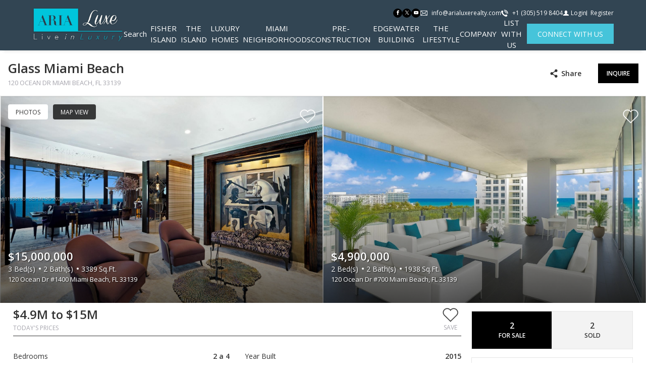

--- FILE ---
content_type: text/html; charset=UTF-8
request_url: https://www.themiamiislands.com/building/glass-miami-beach/
body_size: 96842
content:

<!DOCTYPE html>
<html lang="en-EN">
  <head>
                    <!-- Google Tag Manager -->
                <script>
                    (function (w, d, s, l, i) {
                        w[l] = w[l] || [];
                        w[l].push({
                            'gtm.start': new Date().getTime(),
                            event: 'gtm.js'
                        });
                        var f = d.getElementsByTagName(s)[0],
                            j = d.createElement(s),
                            dl = l != 'dataLayer' ? '&l=' + l : '';
                        j.async = true;
                        j.src =
                            'https://www.googletagmanager.com/gtm.js?id=' + i + dl;
                        f.parentNode.insertBefore(j, f);
                    })(window, document, 'script', 'dataLayer', 'GTM-MKCL63R');
                </script>
                <!-- End Google Tag Manager -->
                    <meta charset="utf-8">
    <meta name="viewport" content="width=device-width, initial-scale=1">
    <meta name="mobile-web-app-capable" content="yes">
    <!-- APP HEADER COLOR -->
    <meta name="apple-mobile-web-app-status-bar-style" content="">
    <meta name="theme-color" content="">
    <meta name="msapplication-navbutton-color" content="">
    <title>Glass Miami Beach | The Miami Islands</title><meta name="description" content="Aria Luxe Realty"><script>!function(f,b,e,v,n,t,s)  {if(f.fbq)return;n=f.fbq=function(){n.callMethod?  n.callMethod.apply(n,arguments):n.queue.push(arguments)};if(!f._fbq)f._fbq=n;n.push=n;n.loaded=!0;n.version='2.0';  n.queue=[];t=b.createElement(e);t.async=!0;  t.src=v;s=b.getElementsByTagName(e)[0];  s.parentNode.insertBefore(t,s)}(window, document,'script','https://connect.facebook.net/en_US/fbevents.js');  fbq('init', '809600662474444');  fbq('track', 'PageView');</script><noscript><imgheight="1"width="1"style="display:none"src="https://www.facebook.com/tr?id={your-pixel-id-goes-here}&ev=PageView&noscript=1"/></noscript>
                    <meta property="og:title" content="Glass Miami Beach"/>
            <meta property="og:type" content="website"/>
            <meta property="og:url" content="https://www.themiamiislands.com/building/glass-miami-beach"/>
            <meta property="og:description" content="120 Ocean Dr Miami Beach, FL 33139"/>
            <meta property="og:image" content="https://th-fl-photos-static.idxboost.us/35/A11938735_x600.jpeg"/>

            <meta name="Meta_Building_TodaysPrices" content='From 0'>
            <meta name="Meta_Building_YearBuilt" content="2015">
            <meta name="Meta_Building_Units" content="10">
            <meta name="Meta_Building_Stories" content="18">
            <meta name="Meta_Building_Developer" content="">
            <meta name="Meta_Building_Amenities" content="">

            <meta name="Meta_Building_FloorPlans" content="Studio, 1BR, 2BR">
            <meta name="Meta_Building_AverageDaysOnMarket" content="">
            <meta name="Meta_Building_AveragePricePerSqft" content="">
            <meta name="Meta_Building_ForSale" content="0">
            <meta name="Meta_Building_ForRent" content="0">

                    <meta name='robots' content='max-image-preview:large' />
<link rel='dns-prefetch' href='https://idxboost-spw-assets.idxboost.us' />    <link rel="dns-prefetch" href="https://fl-photos-static.idxboost.us"/>
    <link rel="dns-prefetch" href="https://th-fl-photos-static.idxboost.us"/>
    <link rel="dns-prefetch" href="https://api.idxboost.com"/>
    <link rel="dns-prefetch" href="https://cpanel.idxboost.com"/>
    <link rel="alternate" title="oEmbed (JSON)" type="application/json+oembed" href="https://www.themiamiislands.com/wp-json/oembed/1.0/embed?url=https%3A%2F%2Fwww.themiamiislands.com%2Fbuilding%2Fglass-miami-beach%2F" />
<link rel="alternate" title="oEmbed (XML)" type="text/xml+oembed" href="https://www.themiamiislands.com/wp-json/oembed/1.0/embed?url=https%3A%2F%2Fwww.themiamiislands.com%2Fbuilding%2Fglass-miami-beach%2F&#038;format=xml" />
<link rel="stylesheet" href="https://www.themiamiislands.com/wp-content/plugins/idxboost/build/1769206321/react/property-modal/fonts/icons/style.css?ver=1769532082">
		<!-- This site uses the Google Analytics by MonsterInsights plugin v9.9.0 - Using Analytics tracking - https://www.monsterinsights.com/ -->
		<!-- Note: MonsterInsights is not currently configured on this site. The site owner needs to authenticate with Google Analytics in the MonsterInsights settings panel. -->
					<!-- No tracking code set -->
				<!-- / Google Analytics by MonsterInsights -->
		<style id='wp-img-auto-sizes-contain-inline-css' type='text/css'>
img:is([sizes=auto i],[sizes^="auto," i]){contain-intrinsic-size:3000px 1500px}
/*# sourceURL=wp-img-auto-sizes-contain-inline-css */
</style>
<style id='classic-theme-styles-inline-css' type='text/css'>
/*! This file is auto-generated */
.wp-block-button__link{color:#fff;background-color:#32373c;border-radius:9999px;box-shadow:none;text-decoration:none;padding:calc(.667em + 2px) calc(1.333em + 2px);font-size:1.125em}.wp-block-file__button{background:#32373c;color:#fff;text-decoration:none}
/*# sourceURL=/wp-includes/css/classic-themes.min.css */
</style>
<link rel='stylesheet' id='sweetalert-css-css' href='https://www.themiamiislands.com/wp-content/plugins/idxboost/build/1769206321/css/vendor/sweetalert.min.css?ver=1769532082.1769532093' type='text/css' media='all' />
<link rel='stylesheet' id='flex-idx-main-project-css' href='https://www.themiamiislands.com/wp-content/plugins/idxboost/build/1769206321/css/main.min.css?ver=1769532082.1769532093' type='text/css' media='all' />
<link rel='stylesheet' id='flex_initial_css_main-css' href='https://www.themiamiislands.com/wp-content/themes/builder-cms/css/lg.css?ver=6.9.1769532093' type='text/css' media='all' />
<link rel='stylesheet' id='carbonite-css' href='https://idxboost-spw-assets.idxboost.us/build/1769206321/assets/css/carbonite.css?ver=6.9.1769532093' type='text/css' media='all' />
<link rel='stylesheet' id='moove_gdpr_frontend-css' href='https://www.themiamiislands.com/wp-content/plugins/gdpr-cookie-compliance/dist/styles/gdpr-main.css?ver=5.0.9.1769532093' type='text/css' media='all' />
<style id='moove_gdpr_frontend-inline-css' type='text/css'>
#moove_gdpr_cookie_modal,#moove_gdpr_cookie_info_bar,.gdpr_cookie_settings_shortcode_content{font-family:&#039;Nunito&#039;,sans-serif}#moove_gdpr_save_popup_settings_button{background-color:#373737;color:#fff}#moove_gdpr_save_popup_settings_button:hover{background-color:#000}#moove_gdpr_cookie_info_bar .moove-gdpr-info-bar-container .moove-gdpr-info-bar-content a.mgbutton,#moove_gdpr_cookie_info_bar .moove-gdpr-info-bar-container .moove-gdpr-info-bar-content button.mgbutton{background-color:#0a0a0a}#moove_gdpr_cookie_modal .moove-gdpr-modal-content .moove-gdpr-modal-footer-content .moove-gdpr-button-holder a.mgbutton,#moove_gdpr_cookie_modal .moove-gdpr-modal-content .moove-gdpr-modal-footer-content .moove-gdpr-button-holder button.mgbutton,.gdpr_cookie_settings_shortcode_content .gdpr-shr-button.button-green{background-color:#0a0a0a;border-color:#0a0a0a}#moove_gdpr_cookie_modal .moove-gdpr-modal-content .moove-gdpr-modal-footer-content .moove-gdpr-button-holder a.mgbutton:hover,#moove_gdpr_cookie_modal .moove-gdpr-modal-content .moove-gdpr-modal-footer-content .moove-gdpr-button-holder button.mgbutton:hover,.gdpr_cookie_settings_shortcode_content .gdpr-shr-button.button-green:hover{background-color:#fff;color:#0a0a0a}#moove_gdpr_cookie_modal .moove-gdpr-modal-content .moove-gdpr-modal-close i,#moove_gdpr_cookie_modal .moove-gdpr-modal-content .moove-gdpr-modal-close span.gdpr-icon{background-color:#0a0a0a;border:1px solid #0a0a0a}#moove_gdpr_cookie_info_bar span.moove-gdpr-infobar-allow-all.focus-g,#moove_gdpr_cookie_info_bar span.moove-gdpr-infobar-allow-all:focus,#moove_gdpr_cookie_info_bar button.moove-gdpr-infobar-allow-all.focus-g,#moove_gdpr_cookie_info_bar button.moove-gdpr-infobar-allow-all:focus,#moove_gdpr_cookie_info_bar span.moove-gdpr-infobar-reject-btn.focus-g,#moove_gdpr_cookie_info_bar span.moove-gdpr-infobar-reject-btn:focus,#moove_gdpr_cookie_info_bar button.moove-gdpr-infobar-reject-btn.focus-g,#moove_gdpr_cookie_info_bar button.moove-gdpr-infobar-reject-btn:focus,#moove_gdpr_cookie_info_bar span.change-settings-button.focus-g,#moove_gdpr_cookie_info_bar span.change-settings-button:focus,#moove_gdpr_cookie_info_bar button.change-settings-button.focus-g,#moove_gdpr_cookie_info_bar button.change-settings-button:focus{-webkit-box-shadow:0 0 1px 3px #0a0a0a;-moz-box-shadow:0 0 1px 3px #0a0a0a;box-shadow:0 0 1px 3px #0a0a0a}#moove_gdpr_cookie_modal .moove-gdpr-modal-content .moove-gdpr-modal-close i:hover,#moove_gdpr_cookie_modal .moove-gdpr-modal-content .moove-gdpr-modal-close span.gdpr-icon:hover,#moove_gdpr_cookie_info_bar span[data-href]>u.change-settings-button{color:#0a0a0a}#moove_gdpr_cookie_modal .moove-gdpr-modal-content .moove-gdpr-modal-left-content #moove-gdpr-menu li.menu-item-selected a span.gdpr-icon,#moove_gdpr_cookie_modal .moove-gdpr-modal-content .moove-gdpr-modal-left-content #moove-gdpr-menu li.menu-item-selected button span.gdpr-icon{color:inherit}#moove_gdpr_cookie_modal .moove-gdpr-modal-content .moove-gdpr-modal-left-content #moove-gdpr-menu li a span.gdpr-icon,#moove_gdpr_cookie_modal .moove-gdpr-modal-content .moove-gdpr-modal-left-content #moove-gdpr-menu li button span.gdpr-icon{color:inherit}#moove_gdpr_cookie_modal .gdpr-acc-link{line-height:0;font-size:0;color:transparent;position:absolute}#moove_gdpr_cookie_modal .moove-gdpr-modal-content .moove-gdpr-modal-close:hover i,#moove_gdpr_cookie_modal .moove-gdpr-modal-content .moove-gdpr-modal-left-content #moove-gdpr-menu li a,#moove_gdpr_cookie_modal .moove-gdpr-modal-content .moove-gdpr-modal-left-content #moove-gdpr-menu li button,#moove_gdpr_cookie_modal .moove-gdpr-modal-content .moove-gdpr-modal-left-content #moove-gdpr-menu li button i,#moove_gdpr_cookie_modal .moove-gdpr-modal-content .moove-gdpr-modal-left-content #moove-gdpr-menu li a i,#moove_gdpr_cookie_modal .moove-gdpr-modal-content .moove-gdpr-tab-main .moove-gdpr-tab-main-content a:hover,#moove_gdpr_cookie_info_bar.moove-gdpr-dark-scheme .moove-gdpr-info-bar-container .moove-gdpr-info-bar-content a.mgbutton:hover,#moove_gdpr_cookie_info_bar.moove-gdpr-dark-scheme .moove-gdpr-info-bar-container .moove-gdpr-info-bar-content button.mgbutton:hover,#moove_gdpr_cookie_info_bar.moove-gdpr-dark-scheme .moove-gdpr-info-bar-container .moove-gdpr-info-bar-content a:hover,#moove_gdpr_cookie_info_bar.moove-gdpr-dark-scheme .moove-gdpr-info-bar-container .moove-gdpr-info-bar-content button:hover,#moove_gdpr_cookie_info_bar.moove-gdpr-dark-scheme .moove-gdpr-info-bar-container .moove-gdpr-info-bar-content span.change-settings-button:hover,#moove_gdpr_cookie_info_bar.moove-gdpr-dark-scheme .moove-gdpr-info-bar-container .moove-gdpr-info-bar-content button.change-settings-button:hover,#moove_gdpr_cookie_info_bar.moove-gdpr-dark-scheme .moove-gdpr-info-bar-container .moove-gdpr-info-bar-content u.change-settings-button:hover,#moove_gdpr_cookie_info_bar span[data-href]>u.change-settings-button,#moove_gdpr_cookie_info_bar.moove-gdpr-dark-scheme .moove-gdpr-info-bar-container .moove-gdpr-info-bar-content a.mgbutton.focus-g,#moove_gdpr_cookie_info_bar.moove-gdpr-dark-scheme .moove-gdpr-info-bar-container .moove-gdpr-info-bar-content button.mgbutton.focus-g,#moove_gdpr_cookie_info_bar.moove-gdpr-dark-scheme .moove-gdpr-info-bar-container .moove-gdpr-info-bar-content a.focus-g,#moove_gdpr_cookie_info_bar.moove-gdpr-dark-scheme .moove-gdpr-info-bar-container .moove-gdpr-info-bar-content button.focus-g,#moove_gdpr_cookie_info_bar.moove-gdpr-dark-scheme .moove-gdpr-info-bar-container .moove-gdpr-info-bar-content a.mgbutton:focus,#moove_gdpr_cookie_info_bar.moove-gdpr-dark-scheme .moove-gdpr-info-bar-container .moove-gdpr-info-bar-content button.mgbutton:focus,#moove_gdpr_cookie_info_bar.moove-gdpr-dark-scheme .moove-gdpr-info-bar-container .moove-gdpr-info-bar-content a:focus,#moove_gdpr_cookie_info_bar.moove-gdpr-dark-scheme .moove-gdpr-info-bar-container .moove-gdpr-info-bar-content button:focus,#moove_gdpr_cookie_info_bar.moove-gdpr-dark-scheme .moove-gdpr-info-bar-container .moove-gdpr-info-bar-content span.change-settings-button.focus-g,span.change-settings-button:focus,button.change-settings-button.focus-g,button.change-settings-button:focus,#moove_gdpr_cookie_info_bar.moove-gdpr-dark-scheme .moove-gdpr-info-bar-container .moove-gdpr-info-bar-content u.change-settings-button.focus-g,#moove_gdpr_cookie_info_bar.moove-gdpr-dark-scheme .moove-gdpr-info-bar-container .moove-gdpr-info-bar-content u.change-settings-button:focus{color:#0a0a0a}#moove_gdpr_cookie_modal .moove-gdpr-branding.focus-g span,#moove_gdpr_cookie_modal .moove-gdpr-modal-content .moove-gdpr-tab-main a.focus-g,#moove_gdpr_cookie_modal .moove-gdpr-modal-content .moove-gdpr-tab-main .gdpr-cd-details-toggle.focus-g{color:#0a0a0a}#moove_gdpr_cookie_modal.gdpr_lightbox-hide{display:none}#moove_gdpr_cookie_info_bar.gdpr-full-screen-infobar .moove-gdpr-info-bar-container .moove-gdpr-info-bar-content .moove-gdpr-cookie-notice p a{color:#0a0a0a!important}#moove_gdpr_cookie_info_bar .moove-gdpr-info-bar-container .moove-gdpr-info-bar-content a.mgbutton,#moove_gdpr_cookie_info_bar .moove-gdpr-info-bar-container .moove-gdpr-info-bar-content button.mgbutton,#moove_gdpr_cookie_modal .moove-gdpr-modal-content .moove-gdpr-modal-footer-content .moove-gdpr-button-holder a.mgbutton,#moove_gdpr_cookie_modal .moove-gdpr-modal-content .moove-gdpr-modal-footer-content .moove-gdpr-button-holder button.mgbutton,.gdpr-shr-button,#moove_gdpr_cookie_info_bar .moove-gdpr-infobar-close-btn{border-radius:0}
/*# sourceURL=moove_gdpr_frontend-inline-css */
</style>
<link rel='stylesheet' id='gdpr_cc_addon_frontend-css' href='https://www.themiamiislands.com/wp-content/plugins/gdpr-cookie-compliance-addon/assets/css/gdpr_cc_addon.css?ver=4.0.6.1769532093' type='text/css' media='all' />
<script type="text/javascript" src="https://www.themiamiislands.com/wp-includes/js/jquery/jquery.min.js?ver=3.7.1.1769532093" id="jquery-core-js"></script>
<script type="text/javascript" src="https://www.themiamiislands.com/wp-includes/js/jquery/jquery-migrate.min.js?ver=3.4.1.1769532093" id="jquery-migrate-js"></script>
<script type="text/javascript" src="https://www.themiamiislands.com/wp-content/plugins/idxboost/build/1769206321/js/vendor/jquery-ui.min.js?ver=1769532082.1769532093" id="flex-idx-filter-jquery-ui-js"></script>
<script type="text/javascript" src="https://www.themiamiislands.com/wp-content/plugins/idxboost/build/1769206321/js/vendor/jquery.ui.touch-punch.min.js?ver=1769532082.1769532093" id="flex-idx-filter-jquery-ui-touch-js"></script>
<link rel="https://api.w.org/" href="https://www.themiamiislands.com/wp-json/" /><link rel="EditURI" type="application/rsd+xml" title="RSD" href="https://www.themiamiislands.com/xmlrpc.php?rsd" />
<meta name="generator" content="WordPress 6.9" />
<link rel="canonical" href="https://www.themiamiislands.com/building/glass-miami-beach/" />
<link rel='shortlink' href='https://www.themiamiislands.com/?p=1223' />
<script src="https://www.google.com/recaptcha/api.js?render=6LcCumQpAAAAAAIB-FtOARzYpGZv00nLcUnYhFNp"></script><link rel="icon" href="https://www.themiamiislands.com/wp-content/uploads/2019/10/favicon.ico" sizes="32x32" />
<link rel="icon" href="https://www.themiamiislands.com/wp-content/uploads/2019/10/favicon.ico" sizes="192x192" />
<link rel="apple-touch-icon" href="https://www.themiamiislands.com/wp-content/uploads/2019/10/favicon.ico" />
<meta name="msapplication-TileImage" content="https://www.themiamiislands.com/wp-content/uploads/2019/10/favicon.ico" />
<link rel="preconnect" href="https://fonts.gstatic.com" crossorigin><link rel="stylesheet preload prefetch" as="style" href="https://fonts.googleapis.com/css?family=Open+Sans:400%7CPlayfair+Display+SC:400&display=swap"><link rel="shortcut icon" href="https://www.themiamiislands.com/810879596003af76576becf0bcdd99a5.png" />  <style id='global-styles-inline-css' type='text/css'>
:root{--wp--preset--aspect-ratio--square: 1;--wp--preset--aspect-ratio--4-3: 4/3;--wp--preset--aspect-ratio--3-4: 3/4;--wp--preset--aspect-ratio--3-2: 3/2;--wp--preset--aspect-ratio--2-3: 2/3;--wp--preset--aspect-ratio--16-9: 16/9;--wp--preset--aspect-ratio--9-16: 9/16;--wp--preset--color--black: #000000;--wp--preset--color--cyan-bluish-gray: #abb8c3;--wp--preset--color--white: #ffffff;--wp--preset--color--pale-pink: #f78da7;--wp--preset--color--vivid-red: #cf2e2e;--wp--preset--color--luminous-vivid-orange: #ff6900;--wp--preset--color--luminous-vivid-amber: #fcb900;--wp--preset--color--light-green-cyan: #7bdcb5;--wp--preset--color--vivid-green-cyan: #00d084;--wp--preset--color--pale-cyan-blue: #8ed1fc;--wp--preset--color--vivid-cyan-blue: #0693e3;--wp--preset--color--vivid-purple: #9b51e0;--wp--preset--gradient--vivid-cyan-blue-to-vivid-purple: linear-gradient(135deg,rgb(6,147,227) 0%,rgb(155,81,224) 100%);--wp--preset--gradient--light-green-cyan-to-vivid-green-cyan: linear-gradient(135deg,rgb(122,220,180) 0%,rgb(0,208,130) 100%);--wp--preset--gradient--luminous-vivid-amber-to-luminous-vivid-orange: linear-gradient(135deg,rgb(252,185,0) 0%,rgb(255,105,0) 100%);--wp--preset--gradient--luminous-vivid-orange-to-vivid-red: linear-gradient(135deg,rgb(255,105,0) 0%,rgb(207,46,46) 100%);--wp--preset--gradient--very-light-gray-to-cyan-bluish-gray: linear-gradient(135deg,rgb(238,238,238) 0%,rgb(169,184,195) 100%);--wp--preset--gradient--cool-to-warm-spectrum: linear-gradient(135deg,rgb(74,234,220) 0%,rgb(151,120,209) 20%,rgb(207,42,186) 40%,rgb(238,44,130) 60%,rgb(251,105,98) 80%,rgb(254,248,76) 100%);--wp--preset--gradient--blush-light-purple: linear-gradient(135deg,rgb(255,206,236) 0%,rgb(152,150,240) 100%);--wp--preset--gradient--blush-bordeaux: linear-gradient(135deg,rgb(254,205,165) 0%,rgb(254,45,45) 50%,rgb(107,0,62) 100%);--wp--preset--gradient--luminous-dusk: linear-gradient(135deg,rgb(255,203,112) 0%,rgb(199,81,192) 50%,rgb(65,88,208) 100%);--wp--preset--gradient--pale-ocean: linear-gradient(135deg,rgb(255,245,203) 0%,rgb(182,227,212) 50%,rgb(51,167,181) 100%);--wp--preset--gradient--electric-grass: linear-gradient(135deg,rgb(202,248,128) 0%,rgb(113,206,126) 100%);--wp--preset--gradient--midnight: linear-gradient(135deg,rgb(2,3,129) 0%,rgb(40,116,252) 100%);--wp--preset--font-size--small: 13px;--wp--preset--font-size--medium: 20px;--wp--preset--font-size--large: 36px;--wp--preset--font-size--x-large: 42px;--wp--preset--spacing--20: 0.44rem;--wp--preset--spacing--30: 0.67rem;--wp--preset--spacing--40: 1rem;--wp--preset--spacing--50: 1.5rem;--wp--preset--spacing--60: 2.25rem;--wp--preset--spacing--70: 3.38rem;--wp--preset--spacing--80: 5.06rem;--wp--preset--shadow--natural: 6px 6px 9px rgba(0, 0, 0, 0.2);--wp--preset--shadow--deep: 12px 12px 50px rgba(0, 0, 0, 0.4);--wp--preset--shadow--sharp: 6px 6px 0px rgba(0, 0, 0, 0.2);--wp--preset--shadow--outlined: 6px 6px 0px -3px rgb(255, 255, 255), 6px 6px rgb(0, 0, 0);--wp--preset--shadow--crisp: 6px 6px 0px rgb(0, 0, 0);}:where(.is-layout-flex){gap: 0.5em;}:where(.is-layout-grid){gap: 0.5em;}body .is-layout-flex{display: flex;}.is-layout-flex{flex-wrap: wrap;align-items: center;}.is-layout-flex > :is(*, div){margin: 0;}body .is-layout-grid{display: grid;}.is-layout-grid > :is(*, div){margin: 0;}:where(.wp-block-columns.is-layout-flex){gap: 2em;}:where(.wp-block-columns.is-layout-grid){gap: 2em;}:where(.wp-block-post-template.is-layout-flex){gap: 1.25em;}:where(.wp-block-post-template.is-layout-grid){gap: 1.25em;}.has-black-color{color: var(--wp--preset--color--black) !important;}.has-cyan-bluish-gray-color{color: var(--wp--preset--color--cyan-bluish-gray) !important;}.has-white-color{color: var(--wp--preset--color--white) !important;}.has-pale-pink-color{color: var(--wp--preset--color--pale-pink) !important;}.has-vivid-red-color{color: var(--wp--preset--color--vivid-red) !important;}.has-luminous-vivid-orange-color{color: var(--wp--preset--color--luminous-vivid-orange) !important;}.has-luminous-vivid-amber-color{color: var(--wp--preset--color--luminous-vivid-amber) !important;}.has-light-green-cyan-color{color: var(--wp--preset--color--light-green-cyan) !important;}.has-vivid-green-cyan-color{color: var(--wp--preset--color--vivid-green-cyan) !important;}.has-pale-cyan-blue-color{color: var(--wp--preset--color--pale-cyan-blue) !important;}.has-vivid-cyan-blue-color{color: var(--wp--preset--color--vivid-cyan-blue) !important;}.has-vivid-purple-color{color: var(--wp--preset--color--vivid-purple) !important;}.has-black-background-color{background-color: var(--wp--preset--color--black) !important;}.has-cyan-bluish-gray-background-color{background-color: var(--wp--preset--color--cyan-bluish-gray) !important;}.has-white-background-color{background-color: var(--wp--preset--color--white) !important;}.has-pale-pink-background-color{background-color: var(--wp--preset--color--pale-pink) !important;}.has-vivid-red-background-color{background-color: var(--wp--preset--color--vivid-red) !important;}.has-luminous-vivid-orange-background-color{background-color: var(--wp--preset--color--luminous-vivid-orange) !important;}.has-luminous-vivid-amber-background-color{background-color: var(--wp--preset--color--luminous-vivid-amber) !important;}.has-light-green-cyan-background-color{background-color: var(--wp--preset--color--light-green-cyan) !important;}.has-vivid-green-cyan-background-color{background-color: var(--wp--preset--color--vivid-green-cyan) !important;}.has-pale-cyan-blue-background-color{background-color: var(--wp--preset--color--pale-cyan-blue) !important;}.has-vivid-cyan-blue-background-color{background-color: var(--wp--preset--color--vivid-cyan-blue) !important;}.has-vivid-purple-background-color{background-color: var(--wp--preset--color--vivid-purple) !important;}.has-black-border-color{border-color: var(--wp--preset--color--black) !important;}.has-cyan-bluish-gray-border-color{border-color: var(--wp--preset--color--cyan-bluish-gray) !important;}.has-white-border-color{border-color: var(--wp--preset--color--white) !important;}.has-pale-pink-border-color{border-color: var(--wp--preset--color--pale-pink) !important;}.has-vivid-red-border-color{border-color: var(--wp--preset--color--vivid-red) !important;}.has-luminous-vivid-orange-border-color{border-color: var(--wp--preset--color--luminous-vivid-orange) !important;}.has-luminous-vivid-amber-border-color{border-color: var(--wp--preset--color--luminous-vivid-amber) !important;}.has-light-green-cyan-border-color{border-color: var(--wp--preset--color--light-green-cyan) !important;}.has-vivid-green-cyan-border-color{border-color: var(--wp--preset--color--vivid-green-cyan) !important;}.has-pale-cyan-blue-border-color{border-color: var(--wp--preset--color--pale-cyan-blue) !important;}.has-vivid-cyan-blue-border-color{border-color: var(--wp--preset--color--vivid-cyan-blue) !important;}.has-vivid-purple-border-color{border-color: var(--wp--preset--color--vivid-purple) !important;}.has-vivid-cyan-blue-to-vivid-purple-gradient-background{background: var(--wp--preset--gradient--vivid-cyan-blue-to-vivid-purple) !important;}.has-light-green-cyan-to-vivid-green-cyan-gradient-background{background: var(--wp--preset--gradient--light-green-cyan-to-vivid-green-cyan) !important;}.has-luminous-vivid-amber-to-luminous-vivid-orange-gradient-background{background: var(--wp--preset--gradient--luminous-vivid-amber-to-luminous-vivid-orange) !important;}.has-luminous-vivid-orange-to-vivid-red-gradient-background{background: var(--wp--preset--gradient--luminous-vivid-orange-to-vivid-red) !important;}.has-very-light-gray-to-cyan-bluish-gray-gradient-background{background: var(--wp--preset--gradient--very-light-gray-to-cyan-bluish-gray) !important;}.has-cool-to-warm-spectrum-gradient-background{background: var(--wp--preset--gradient--cool-to-warm-spectrum) !important;}.has-blush-light-purple-gradient-background{background: var(--wp--preset--gradient--blush-light-purple) !important;}.has-blush-bordeaux-gradient-background{background: var(--wp--preset--gradient--blush-bordeaux) !important;}.has-luminous-dusk-gradient-background{background: var(--wp--preset--gradient--luminous-dusk) !important;}.has-pale-ocean-gradient-background{background: var(--wp--preset--gradient--pale-ocean) !important;}.has-electric-grass-gradient-background{background: var(--wp--preset--gradient--electric-grass) !important;}.has-midnight-gradient-background{background: var(--wp--preset--gradient--midnight) !important;}.has-small-font-size{font-size: var(--wp--preset--font-size--small) !important;}.has-medium-font-size{font-size: var(--wp--preset--font-size--medium) !important;}.has-large-font-size{font-size: var(--wp--preset--font-size--large) !important;}.has-x-large-font-size{font-size: var(--wp--preset--font-size--x-large) !important;}
/*# sourceURL=global-styles-inline-css */
</style>
<link rel='stylesheet' id='flex-idx-filter-pages-css-css' href='https://www.themiamiislands.com/wp-content/plugins/idxboost/build/1769206321/css/infowindows.min.css?ver=1769532082.1769532093' type='text/css' media='all' />
<link rel='stylesheet' id='flex-idx-building-floorplan-css' href='https://www.themiamiislands.com/wp-content/plugins/idxboost/build/1769206321/css/floorplan.min.css?ver=1769532082.1769532093' type='text/css' media='all' />
<link rel='stylesheet' id='custom-player-css' href='https://www.themiamiislands.com/wp-content/plugins/idxboost/build/1769206321/js/vendor/custom-player/custom-player.css?ver=1769532082.1769532093' type='text/css' media='' />
</head>
  <body data-rsssl=1 class="wp-singular flex-idx-building-template-default single single-flex-idx-building postid-1223 single-format-standard wp-theme-builder-cms">

    <!-- GTM scripts inside body -->
                    <!-- Google Tag Manager (noscript) -->
                <noscript>
                    <iframe src="https://www.googletagmanager.com/ns.html?id=GTM-MKCL63R"
                            height="0" width="0" style="display:none;visibility:hidden"></iframe>
                </noscript>
                <!-- End Google Tag Manager (noscript) -->
                    <!-- Header  -->
    <header 
            class="ip-header ip-header-color ibc-t-design-1  js-header" 
            id="ip-header" 
            role="banner" 
            style="--ip-header-mobile-top-bg: rgba(243, 244, 244, 1); --ip-header-mobile-top-link-color: rgba(0, 0, 0, 1); --ip-header-mobile-top-link-hover-color: rgba(0, 0, 0, 1); --ip-header-bg: #324553; --ip-header-top-bg: rgba(243, 244, 244, 1); --ip-header-top-link-color: #ffffffff; --ip-header-top-link-hover-color: #ffffffff; --ip-title-color: rgba(0, 0, 0, 1); --ip-link-color: #ffffffff; --ip-link-hover-color: #fafafaff; --ip-menu-button-color: rgba(0, 0, 0, 1); --ip-menu-button-hover-color: rgba(0, 0, 0, 1)"
        ><div class="ip-header-wrap"><div class="ip-header-top ibc-u-d-flex ibc-u-align-items-center"><div 
        class="ip-social ip-d-flex ibc-u-align-items-center ibc-u-justify-content-center ip-mx-0  "
        style="--ip-social-link-color: rgba(255, 255, 255, 1);--ip-social-link-bg: rgba(0, 0, 0, 1);--ip-social-link-border-color: rgba(0, 0, 0, 1);--ip-social-link-border-radius: 12px;--ip-social-link-hover-color: rgba(0, 0, 0, 1);--ip-social-link-hover-bg: rgba(255, 255, 255, 1);--ip-social-link-hover-border-color: rgba(0, 0, 0, 1);--ip-social-mobile-link-color: rgba(255, 255, 255, 1);--ip-social-mobile-link-bg: rgba(0, 0, 0, 1);--ip-social-mobile-link-border-color: rgba(0, 0, 0, 1);--ip-social-mobile-link-hover-color: rgba(0, 0, 0, 1);--ip-social-mobile-link-hover-bg: rgba(255, 255, 255, 1);--ip-social-mobile-link-hover-border-color: rgba(0, 0, 0, 1)"
    ><a class="ip-social-link ip-facebook idx-icon-facebook ibc-u-position-relative" 
                title="Facebook" aria-label="Find us on Facebook"
                href="https://www.facebook.com/pg/ARIA.Luxe.Realty/photos/" 
                target="_blank" rel="nofollow noreferrer"></a><a class="ip-social-link ip-twitter idx-icon-twitter ibc-u-position-relative" 
                title="Twitter" aria-label="Follow us on Twitter"
                href="https://twitter.com/arialuxerealty" 
                target="_blank" rel="nofollow noreferrer"></a><a class="ip-social-link ip-youtube idx-icon-youtube ibc-u-position-relative" 
                title="Youtube" aria-label="Follow us on Youtube"
                href="https://www.youtube.com/channel/UCR_bfjwaAo7-aMYHJEqeatA" 
                target="_blank" rel="nofollow noreferrer"></a></div><div class="ip-contact"><div class="ip-contact-wrap ibc-u-d-flex ibc-u-align-items-center"><a class="ip-contact-item ip-contact-email ibc-u-position-relative ip-d-flex ibc-u-align-items-center" 
        href="mailto:info@arialuxerealty.com" 
        title="info@arialuxerealty.com"><span class="ip-contact-text ip-ml-2">EMAIL</span><span class="ip-contact-value ip-ml-2">info@arialuxerealty.com</span></a><a class="ip-contact-item ip-contact-phone ibc-u-position-relative ip-d-flex ibc-u-align-items-center" 
        href="tel:+1 (305) 519 8404" 
        title="+1 (305) 519 8404"><span class="ip-contact-text ip-ml-2">PHONE</span><span class="ip-contact-value ip-ml-2">+1 (305) 519 8404</span></a></div></div><!-- .ip-contact -->

            
<div class="ip-login js-login">
            <ul class="ip-login-wrap item-no-hea ibc-u-d-flex ibc-u-align-items-center" id="user-options">
            <li class="ip-login-item login" data-modal="modal_login" data-tab="tabLogin">
                <button class="lg-login ip-login-btn"
                        aria-label="Login">
                    <span class="ip-login-icon idx-icon-user"></span>
                    <span class="ip-login-text">
                      Login                    </span>
                </button>
            </li>
            <li class="ip-login-item register ibc-u-position-relative ip-pl-2" data-modal="modal_login" data-tab="tabRegister">
                <button class="lg-register ip-login-btn"
                        aria-label="Register">
                    <span class="ip-login-text">
                      Register                    </span>
                </button>
            </li>
        </ul>

    </div>

    </div><!-- .ip-header-top --><div class="ip-header-bottom"><a class="ip-header-logo" href="/" title="Home"><img class="ip-header-logo-image ip-h-auto js-header-logo-image" 
            alt="" src="https://idxboost-single-property.s3.amazonaws.com/c89edf0236fa64e5ead69da86a097151/dbae4b2abaf8c6ed9762be189674e589.png"
            width="200" height="70"
            data-logo-dark="https://idxboost-single-property.s3.amazonaws.com/c89edf0236fa64e5ead69da86a097151/dbae4b2abaf8c6ed9762be189674e589.png"
            data-logo-light="https://idxboost-single-property.s3.amazonaws.com/c89edf0236fa64e5ead69da86a097151/7ee26c47be689697e63a5bcf4580fc15.png"
        ></a><div class="ip-header-navigation" style=""><nav class="ip-menu-wrap" aria-label="Main" role="navigation" style="">
                    <ul class="ip-menu"><li class="ip-menu-item  "><a class="ip-menu-link" href="/search" >Search</a></li><li class="ip-menu-item  ip-menu-item-has-children"><a class="ip-menu-link" href="#" >FISHER ISLAND</a><ul class="ip-submenu"><li class="ip-menu-item"><a class="ip-menu-link" href="/building/six-fisher-island" >Six Fisher Island (Pre-Construction)</a></li><li class="ip-menu-item"><a class="ip-menu-link" href="/fisher-island" >Fisher Island</a></li><li class="ip-menu-item"><a class="ip-menu-link" href="https://the-links-estates-at-fisher-island.idxboost.io/" >The Links Estate</a></li></ul></li><li class="ip-menu-item  ip-menu-item-has-children"><a class="ip-menu-link" href="#" >THE ISLAND</a><ul class="ip-submenu"><li class="ip-menu-item"><a class="ip-menu-link" href="/fisher-island/" >Fisher Island</a></li><li class="ip-menu-item"><a class="ip-menu-link" href="/hibiscus-palm-islands/" >Hibiscus & Palm Islands</a></li><li class="ip-menu-item"><a class="ip-menu-link" href="/star-islands/" >Star Islands</a></li><li class="ip-menu-item"><a class="ip-menu-link" href="/venetian-islands/" >Venetian Islands</a></li><li class="ip-menu-item"><a class="ip-menu-link" href="/la-gorce/" >La Gorce</a></li><li class="ip-menu-item"><a class="ip-menu-link" href="/normandy-island/" >Normandy Island</a></li><li class="ip-menu-item"><a class="ip-menu-link" href="/sunset-islands/" >Sunset Islands </a></li><li class="ip-menu-item"><a class="ip-menu-link" href="/north-bay-road/" >North Bay Road</a></li><li class="ip-menu-item"><a class="ip-menu-link" href="/indian-creek/" >Indian Creek</a></li><li class="ip-menu-item"><a class="ip-menu-link" href="/allison-island/" >Allison Island</a></li><li class="ip-menu-item"><a class="ip-menu-link" href="/bay-harbor-islands/" >Bay Harbor Islands</a></li><li class="ip-menu-item"><a class="ip-menu-link" href="/key-biscayne/" >Key Biscayne</a></li><li class="ip-menu-item"><a class="ip-menu-link" href="/south-beach/" >South Beach</a></li><li class="ip-menu-item"><a class="ip-menu-link" href="/mid-beach/" >Mid Beach</a></li><li class="ip-menu-item"><a class="ip-menu-link" href="/north-beach/" >North Beach</a></li><li class="ip-menu-item"><a class="ip-menu-link" href="/waterfront-vacant-land-for-sale/" >Waterfront Vacant Land For Sale</a></li></ul></li><li class="ip-menu-item  ip-menu-item-has-children"><a class="ip-menu-link" href="#" >LUXURY HOMES</a><ul class="ip-submenu"><li class="ip-menu-item"><a class="ip-menu-link" href="/homes-1m-to-3m" >Homes $1m to $3m</a></li><li class="ip-menu-item"><a class="ip-menu-link" href="/homes-3m-to-5m/" >Homes $3M to $5M</a></li><li class="ip-menu-item"><a class="ip-menu-link" href="/homes-5m-to-10m/" >Homes $5M to $10M</a></li><li class="ip-menu-item"><a class="ip-menu-link" href="/homes-10m" >Homes $10m+</a></li></ul></li><li class="ip-menu-item  ip-menu-item-has-children"><a class="ip-menu-link" href="#" >MIAMI NEIGHBORHOODS</a><ul class="ip-submenu"><li class="ip-menu-item"><a class="ip-menu-link" href="/baypoint/" >Baypoint </a></li><li class="ip-menu-item"><a class="ip-menu-link" href="/ponce-davis/" >Ponce Davis</a></li><li class="ip-menu-item"><a class="ip-menu-link" href="/coral-gables/" >Coral Gables</a></li><li class="ip-menu-item"><a class="ip-menu-link" href="/miami-beach/" >Miami Beach</a></li><li class="ip-menu-item"><a class="ip-menu-link" href="/pinecrest/" >Pinecrest</a></li><li class="ip-menu-item"><a class="ip-menu-link" href="/cocoplum/" >Cocoplum</a></li><li class="ip-menu-item"><a class="ip-menu-link" href="/the-roads-brickell/" >The Roads Brickell</a></li><li class="ip-menu-item"><a class="ip-menu-link" href="#" >View All</a></li></ul></li><li class="ip-menu-item  "><a class="ip-menu-link" href="/new-developments" >PRE-CONSTRUCTION</a></li><li class="ip-menu-item  ip-menu-item-has-children"><a class="ip-menu-link" href="#" >EDGEWATER BUILDING</a><ul class="ip-submenu"><li class="ip-menu-item"><a class="ip-menu-link" href="/building/paramount-bay/" >Paramount Bay </a></li><li class="ip-menu-item"><a class="ip-menu-link" href="/building/one-paraiso/" >One Paraiso</a></li></ul></li><li class="ip-menu-item  ip-menu-item-has-children"><a class="ip-menu-link" href="#" >THE LIFESTYLE</a><ul class="ip-submenu"><li class="ip-menu-item"><a class="ip-menu-link" href="/waterfront-homes/" >Waterfront Homes</a></li><li class="ip-menu-item"><a class="ip-menu-link" href="/golf-course/" >Golf Course</a></li><li class="ip-menu-item"><a class="ip-menu-link" href="/penthouses/" >Penthouses</a></li><li class="ip-menu-item"><a class="ip-menu-link" href="/homes-with-boat-docks/" >Homes with Boat Docks</a></li><li class="ip-menu-item"><a class="ip-menu-link" href="/gated-communities/" >Gated Communities</a></li><li class="ip-menu-item"><a class="ip-menu-link" href="/luxury-condos/" >Luxury Condos</a></li></ul></li><li class="ip-menu-item  "><a class="ip-menu-link" href="/company" >COMPANY</a></li><li class="ip-menu-item  "><a class="ip-menu-link" href="/list-with-us" >LIST WITH US</a></li></ul>
            </nav><a class="ip-btn ibc-t-square" href="/connect-with-us"
                aria-label="CONNECT WITH US"
                 style="--ip-button-text-color: rgba(255, 255, 255, 1); --ip-button-background-color: #46c4da; --ip-button-border-color: #46c4da; --ip-button-text-color-hover: rgba(0, 0, 0, 1); --ip-button-background-color-hover: rgba(255, 255, 255, 1); --ip-button-border-color-hover: rgba(0, 0, 0, 1)"><span>CONNECT WITH US</span></a><button class="ip-menu-button" id="show-mobile-menu" 
        aria-label="Show main menu" aria-expanded="false"><span class="ip-menu-button-icon"><span></span></span><span class="ip-menu-button-text">Menu</span></button>

    <div class="ms-history-menu-wrap-profile-btn" id="ib-lead-history-menu-btn" style="display:none;">
  <button class="ms-history-menu-btn-profile js-open-history-menu" aria-label="Show profile">
    <span class="ib-lead-first-letter-name">&nbsp;</span>
  </button>
  
  <div class="msn-bubble" id="ib-lead-history-tooltip-help" style="display:none;">
    <h4>
      Thank you for registering!    </h4>
    <p>
      Now you can look at your favorites and viewed listings from your 
      <span>personalized experience view</span>
    </p>
    <a class="ms-history-menu-btn-bubble ib-lead-hide-bubble-exp" role="button">
      Got it, thanks!    </a>
  </div>
</div>

<div class="ms-history-menu-profile-menu">
  <div class="ms-history-menu-header-center">
    <button class="ms-history-menu-btn-back idx-icon-arrow-select" 
      aria-label="Close Menu">
    </button>
    
    <div class="ms-history-menu-btn-profile">
      <span class="ib-lead-first-letter-name"></span>
    </div>
    
    <div class="ms-history-menu-wrap-name">
      <span class="ms-history-menu-title ib-lead-fullname"></span>
      <a class="ms-history-menu-btn-edit idx-icon-edit-element"
        href="https://www.themiamiislands.com/my-profile" 
        aria-label="My Profile"
        rel="nofollow">
      </a>
    </div>
    
    <div class="ms-history-menu-wrapper-back-logout">
      <i class="idx-icon-logout-exit"></i>
      <a role="button" class="flex-logout-link">
        Logout      </a>
    </div>
  </div>

  <div class="ms-history-menu-wrapper-scroll">
    <div class="ms-history-menu-header-agent">
      <div class="ms-history-menu-wrap-detail">

        <div class="ms-history-menu-wrapper-agent-info">
          <div class="ms-history-menu-info-agent">
            <div class="ms-history-menu-title ib-lead-firstname"></div>
            <p>
              Call us if you need immediate assistance. Thanks!            </p>
          </div>
          <div class="ms-history-menu-wrap-img ib-agent-photo-thumbnail-wrapper"></div>
        </div>
        
        <div class="ms-history-menu-wrap-action">
          <a class="ms-history-menu-phone ib-agent-phonenumber" href="/">
            Call Now          </a>
          <a class="ms-history-menu-email ib-agent-emailaddress" href="/">
            Send Message          </a>
        </div>
      
      </div>
    </div>

    <div class="ms-history-menu-header-tab" id="_ib_lead_activity_tab">
      <button class="ms-history-menu-tab ms-history-menu-tab-history active" 
        aria-label="History"
        data-tab="history">
        <span>History</span>
      </button>
      <button class="ms-history-menu-tab ms-history-menu-tab-favorites" 
        aria-label="Favorites"
        tab="favorites">
        <span>Favorites</span>
      </button>
      <button class="ms-history-menu-tab ms-history-menu-tab-searches" 
        aria-label="Saved Searches"
        data-tab="searches">
        <span>Saved Searches</span>
      </button>
    </div>

    <div class="ms-history-menu-wrap-tab">
      <div class="ms-history-menu-profile-list">
        <div class="ms-history-menu-body-tab">
          <div class="ms-history-menu-wrap-items" id="_ib_lead_activity_rows"></div>
        </div>
      </div>
    </div>
  </div>

  <div class="ms-history-menu-footer-tab" id="_pagination_wrapper">
    <div class="ib-cpagination">
      <nav class="ib-wpagination ib-pagination-ctrl2" 
        id="_ib_lead_activity_pagination" aria-label="Pagination">
      </nav>
    </div>
  </div>
</div>

<script>
  (function ($) {
    $(function() {
      $(document).on('click', '.js-open-history-menu', function () {
        $("body").addClass("openHistoryMenu");
      });

      $(document).on('click', '.ms-history-menu-btn-back', function () {
        $("body").removeClass("openHistoryMenu");
      });

      //show modal edit search
      $(document).on('click', '.js-edit-mds', function () {
        document.getElementById("ib-check-price-change-edit").checked = false;
        document.getElementById("ib-check-new-listing-edit").checked = false;
        document.getElementById("ib-check-status-change-edit").checked = false;

        var vtypenotify = $(this).attr("data-typeno").split(",");
        $("#ib-fsearch-edit-modal").addClass("ib-md-active");
        $("#ib-mgwselect-edit").val($(this).attr("data-interval"));
        $(".token_alert_update_criterial").val( $(this).attr("data-token-alert") );
        
        if (vtypenotify.includes("new_listing")) {
          document.getElementById("ib-check-new-listing-edit").checked = true;
        }

        if (vtypenotify.includes("status_change")) {
          document.getElementById("ib-check-status-change-edit").checked = true;
        }

        if (vtypenotify.includes("price_change")) {
          document.getElementById("ib-check-price-change-edit").checked = true;
        }
      });

      $(".flex-edit-search-modals").submit(function(event){
        event.preventDefault();
        
        $.ajax({
          url: __flex_g_settings.ajaxUrl,
          method: "POST",
          data: $(this).serialize(),
          dataType: "json",
          success: function (data) {
            console.log(data);
            if (data.status) {
              $(".ms-history-menu-tab-searches").click();
              $('#modal_properties_send .body_md .ico_ok').text(data.message);
              active_modal($('#modal_properties_send'));
            }
          }
        });
      });

      //Close modal edit search
      $(document).on('click', '.js-close-mds', function () {
        $("#ib-fsearch-edit-modal").removeClass("ib-md-active");
      });
      
      // for switch tabs (history, favorites, searches)
      $("#_ib_lead_activity_tab").on("click", "button", function() {
        // if ($(this).hasClass("active")) {
        //   return;
        // }

        $(this).parent().find("button").removeClass("active");
        $(this).addClass("active");

        if ($(this).hasClass("ms-history-menu-tab-history")) {
          //alert("load listing views");
          if (jQuery("#ib-lead-history-menu-btn").length) {
            jQuery.ajax({
              url :__flex_g_settings.fetchLeadActivitiesEndpoint,
              method: "POST",
              data: {
                access_token: __flex_g_settings.accessToken,
                flex_credentials: Cookies.get("ib_lead_token"),
                paging: "listing_views",
                page: 1
              },
              dataType: "json",
              success: function(response) {
                // fill activity lead
                jQuery("#_ib_lead_activity_rows").empty();
                jQuery("#_ib_lead_activity_pagination").empty();

              if (response.lead_info.listing_views.length) {
                var lead_listing_views = response.lead_info.listing_views;
                var lead_listing_views_html = [];

                  for (var i = 0, l = lead_listing_views.length; i < l; i++) {
                    lead_listing_views_html.push('<div class="ms-history-menu-item">');
                    lead_listing_views_html.push('<div class="ms-history-menu-wrap-img">');
                    lead_listing_views_html.push('<img src="'+lead_listing_views[i].thumbnail+'" alt="'+lead_listing_views[i].address_short+'">');
                    lead_listing_views_html.push('</div>');
                    lead_listing_views_html.push('<div class="ms-history-menu-property-detail">');
                    lead_listing_views_html.push('<h3 class="ms-history-menu-title">'+lead_listing_views[i].address_short+'</h3>');
                    lead_listing_views_html.push('<h4 class="ms-history-menu-address">'+lead_listing_views[i].address_large+'</h4>');
                    lead_listing_views_html.push('<h5 class="ms-history-menu-price">'+lead_listing_views[i].price+'</h5>');
                    lead_listing_views_html.push('<div class="ms-history-menu-details">');
                      lead_listing_views_html.push('<span>'+lead_listing_views[i].bed+' '+word_translate.beds+'</span>');
                      lead_listing_views_html.push('<span>'+lead_listing_views[i].bath+' '+word_translate.baths+'</span>');
                      lead_listing_views_html.push('<span>'+lead_listing_views[i].sqft+' '+word_translate.sqft+'</span>');
                    lead_listing_views_html.push('</div>');
                    lead_listing_views_html.push('</div>');
                    //console.log(lead_listing_views[i].mls_num);
                    lead_listing_views_html.push('<div class="ms-history-menu-property-actions">');
                    lead_listing_views_html.push('<button data-mls="'+lead_listing_views[i].mls_num+'" class="ib-la-hp ms-history-menu-delete" aria-label="Delete"><span>'+word_translate.delete+'</span></button>');
                    lead_listing_views_html.push('</div>');
                    //lead_listing_views_html.push('<div class="ms-history-menu-property-actions">');
                    //lead_listing_views_html.push('<button class="ms-history-menu-save"><span>save</span></button>');
                    //lead_listing_views_html.push('<button class="ms-history-menu-delete"><span>Delete</span></button>');
                    //lead_listing_views_html.push('</div>');
                    lead_listing_views_html.push('<a href="'+__flex_g_settings.propertyDetailPermalink+'/'+lead_listing_views[i].slug+'" target="_blank" class="ms-history-menu-link">'+lead_listing_views[i].address_short + ' ' +  lead_listing_views[i].address_large +'</a>');
                    lead_listing_views_html.push('</div>');
                  }

                jQuery("#_ib_lead_activity_rows").html(lead_listing_views_html.join(""));
              }

              // build pagination
              if (response.lead_info.hasOwnProperty('listing_views_pagination')) {
              if (response.lead_info.listing_views_pagination.total_pages > 1) {
                var lead_listing_views_paging = [];

                if (response.lead_info.listing_views_pagination.has_prev_page) {
                  lead_listing_views_paging.push('<a class="ib-pagprev ib-paggo" data-page="'+(response.lead_info.listing_views_pagination.current_page - 1 )+'" role="button"></a>');
                }

                lead_listing_views_paging.push('<div class="ib-paglinks">');

                var lead_listing_views_page_range = response.lead_info.listing_views_pagination.page_range_links;

                for (var i = 0, l =  lead_listing_views_page_range.length; i < l; i++) {
                  if (lead_listing_views_page_range[i] == response.lead_info.listing_views_pagination.current_page) {
                    lead_listing_views_paging.push('<a class="ib-plitem ib-plitem-active" data-page="'+lead_listing_views_page_range[i]+'" role="button">'+lead_listing_views_page_range[i]+'</a>');
                  } else {
                    lead_listing_views_paging.push('<a class="ib-plitem" data-page="'+lead_listing_views_page_range[i]+'" role="button">'+lead_listing_views_page_range[i]+'</a>');
                  }
                }

                lead_listing_views_paging.push('</div>');

                if (response.lead_info.listing_views_pagination.has_next_page) {
                  lead_listing_views_paging.push('<a class="ib-pagnext ib-paggo" data-page="'+(response.lead_info.listing_views_pagination.current_page + 1 )+'" role="button"></a>');
                }

                  jQuery("#_ib_lead_activity_pagination").html('<div class="ms-history-menu-wrapper-pagination">'+lead_listing_views_paging.join("")+'</div>');
                }
              }
              }
            });
          }
        }

        if ($(this).hasClass("ms-history-menu-tab-favorites")) {
          //alert("load saved favorites");
          if (jQuery("#ib-lead-history-menu-btn").length) {
            jQuery.ajax({
              url :__flex_g_settings.fetchLeadActivitiesEndpoint,
              method: "POST",
              data: {
                access_token: __flex_g_settings.accessToken,
                flex_credentials: Cookies.get("ib_lead_token"),
                paging: "saved_listings",
                page: 1
              },
              dataType: "json",
              success: function(response) {
                // fill activity lead
                jQuery("#_ib_lead_activity_rows").empty();
                jQuery("#_ib_lead_activity_pagination").empty();

              if (response.lead_info.saved_listings.length) {
                var lead_listing_views = response.lead_info.saved_listings;
                var lead_listing_views_html = [];

                  for (var i = 0, l = lead_listing_views.length; i < l; i++) {
                    lead_listing_views_html.push('<div class="ms-history-menu-item">');
                    lead_listing_views_html.push('<div class="ms-history-menu-wrap-img">');
                    lead_listing_views_html.push('<img src="'+lead_listing_views[i].thumbnail+'" alt="'+lead_listing_views[i].address_short+'">');
                    lead_listing_views_html.push('</div>');
                    lead_listing_views_html.push('<div class="ms-history-menu-property-detail">');
                    lead_listing_views_html.push('<h3 class="ms-history-menu-title">'+lead_listing_views[i].address_short+'</h3>');
                    lead_listing_views_html.push('<h4 class="ms-history-menu-address">'+lead_listing_views[i].address_large+'</h4>');
                    lead_listing_views_html.push('<h5 class="ms-history-menu-price">'+lead_listing_views[i].price+'</h5>');
                    lead_listing_views_html.push('<div class="ms-history-menu-details">');
                      lead_listing_views_html.push('<span>'+lead_listing_views[i].bed+' '+word_translate.beds+'</span>');
                      lead_listing_views_html.push('<span>'+lead_listing_views[i].bath+' '+word_translate.baths+'</span>');
                      lead_listing_views_html.push('<span>'+lead_listing_views[i].sqft+' '+word_translate.sqft+'</span>');
                    lead_listing_views_html.push('</div>');
                    lead_listing_views_html.push('</div>');
                    lead_listing_views_html.push('<div class="ms-history-menu-property-actions">'); 
                    lead_listing_views_html.push('<button data-mls="'+lead_listing_views[i].mls_num+'" data-token-alert="'+lead_listing_views[i].token_alert+'" class="ib-la-rf ms-history-menu-delete active" aria-label="'+word_translate.save+'"><span>'+word_translate.save+'</span></button>');
                    // lead_listing_views_html.push('<button class="ms-history-menu-delete"><span>Delete</span></button>');
                    lead_listing_views_html.push('</div>');
                    lead_listing_views_html.push('<a href="'+__flex_g_settings.propertyDetailPermalink+'/'+lead_listing_views[i].slug+'" target="_blank" class="ms-history-menu-link">'+lead_listing_views[i].address_short + ' ' +  lead_listing_views[i].address_large +'</a>');
                    lead_listing_views_html.push('</div>');
                  }

                jQuery("#_ib_lead_activity_rows").html(lead_listing_views_html.join(""));
              }

              // build pagination
              if (response.lead_info.hasOwnProperty('saved_listings_pagination')) {
              if (response.lead_info.saved_listings_pagination.total_pages > 1) {
                var lead_listing_views_paging = [];

                if (response.lead_info.saved_listings_pagination.has_prev_page) {
                  lead_listing_views_paging.push('<a class="ib-pagprev ib-paggo" data-page="'+(response.lead_info.saved_listings_pagination.current_page - 1 )+'" role="button"></a>');
                }

                lead_listing_views_paging.push('<div class="ib-paglinks">');

                var lead_listing_views_page_range = response.lead_info.saved_listings_pagination.page_range_links;

                for (var i = 0, l =  lead_listing_views_page_range.length; i < l; i++) {
                  if (lead_listing_views_page_range[i] == response.lead_info.saved_listings_pagination.current_page) {
                    lead_listing_views_paging.push('<a class="ib-plitem ib-plitem-active" data-page="'+lead_listing_views_page_range[i]+'" role="button">'+lead_listing_views_page_range[i]+'</a>');
                  } else {
                    lead_listing_views_paging.push('<a class="ib-plitem" data-page="'+lead_listing_views_page_range[i]+'" role="button">'+lead_listing_views_page_range[i]+'</a>');
                  }
                }

                lead_listing_views_paging.push('</div>');

                if (response.lead_info.saved_listings_pagination.has_next_page) {
                  lead_listing_views_paging.push('<a class="ib-pagnext ib-paggo" data-page="'+(response.lead_info.saved_listings_pagination.current_page + 1 )+'" role="button"></a>');
                }

                  jQuery("#_ib_lead_activity_pagination").html('<div class="ms-history-menu-wrapper-pagination">'+lead_listing_views_paging.join("")+'</div>');
                }
              }
              }
            });
          }
        }

        if ($(this).hasClass("ms-history-menu-tab-searches")) {
          //alert("load saved searches");
          if (jQuery("#ib-lead-history-menu-btn").length) {
            jQuery.ajax({
              url :__flex_g_settings.fetchLeadActivitiesEndpoint,
              method: "POST",
              data: {
                access_token: __flex_g_settings.accessToken,
                flex_credentials: Cookies.get("ib_lead_token"),
                paging: "saved_searches",
                page: 1
              },
              dataType: "json",
              success: function(response) {
                // fill activity lead
                jQuery("#_ib_lead_activity_rows").empty();
                jQuery("#_ib_lead_activity_pagination").empty();

              if (response.lead_info.saved_searches.length) {
                var lead_listing_views = response.lead_info.saved_searches;
                var lead_listing_views_html = [];

                  for (var i = 0, l = lead_listing_views.length; i < l; i++) {
                    lead_listing_views_html.push('<div class="ms-history-menu-item ms-history-menu-condo -align-st">');
                    lead_listing_views_html.push('<div class="ms-history-menu-wrap-img">');
                    lead_listing_views_html.push('<span class="ms-history-menu-count">'+formatShortPriceX(lead_listing_views[i].search_count)+'</span> <span class="ms-history-menu-listing">'+word_translate.listings+'</span>');
                    lead_listing_views_html.push('</div>');
                    lead_listing_views_html.push('<div class="ms-history-menu-property-detail">');
                    lead_listing_views_html.push('<h3 class="ms-history-menu-title">'+lead_listing_views[i].name+'</h3>');
                    lead_listing_views_html.push('<h4 class="ms-history-menu-date">'+word_translate.saved_on+' '+lead_listing_views[i].f_date+'</h4>');
                    lead_listing_views_html.push('<span class="ms-history-menu-note">'+lead_listing_views[i].interval_name+' - '+lead_listing_views[i].notification_types+'.</span>');
                    lead_listing_views_html.push('</div>');
                    lead_listing_views_html.push('<div class="ms-history-menu-property-actions -flex">');
                    lead_listing_views_html.push('<button data-id="'+lead_listing_views[i].id+'" data-token-alert="'+lead_listing_views[i].token_alert+'" class="ms-history-menu-edit js-edit-mds" data-interval="'+lead_listing_views[i].alert_interval+'" data-typeno="'+lead_listing_views[i].alert_notification_types+'"  aria-label="'+word_translate.edit+'"><span>'+word_translate.edit+'</span></button>');
                    lead_listing_views_html.push('<button data-id="'+lead_listing_views[i].id+'" data-token-alert="'+lead_listing_views[i].token_alert+'" class="ib-la-rss ms-history-menu-delete" aria-label="'+word_translate.delete+'"><span>'+word_translate.delete+'</span></button>');
                    lead_listing_views_html.push('</div>');
                    lead_listing_views_html.push('<a href="'+lead_listing_views[i].search_url+'" target="_blank" class="ms-history-menu-link">'+lead_listing_views[i].name +'</a>');
                    lead_listing_views_html.push('</div>');
                  }

                jQuery("#_ib_lead_activity_rows").html(lead_listing_views_html.join(""));
              }

              // build pagination
              if (response.lead_info.hasOwnProperty('saved_searches_pagination')) {
              if (response.lead_info.saved_searches_pagination.total_pages > 1) {
                var lead_listing_views_paging = [];

                if (response.lead_info.saved_searches_pagination.has_prev_page) {
                  lead_listing_views_paging.push('<a class="ib-pagprev ib-paggo" data-page="'+(response.lead_info.saved_searches_pagination.current_page - 1 )+'" role="button"></a>');
                }

                lead_listing_views_paging.push('<div class="ib-paglinks">');

                var lead_listing_views_page_range = response.lead_info.saved_searches_pagination.page_range_links;

                for (var i = 0, l =  lead_listing_views_page_range.length; i < l; i++) {
                  if (lead_listing_views_page_range[i] == response.lead_info.saved_searches_pagination.current_page) {
                    lead_listing_views_paging.push('<a class="ib-plitem ib-plitem-active" data-page="'+lead_listing_views_page_range[i]+'" role="button">'+lead_listing_views_page_range[i]+'</a>');
                  } else {
                    lead_listing_views_paging.push('<a class="ib-plitem" data-page="'+lead_listing_views_page_range[i]+'" role="button">'+lead_listing_views_page_range[i]+'</a>');
                  }
                }

                lead_listing_views_paging.push('</div>');

                if (response.lead_info.saved_searches_pagination.has_next_page) {
                  lead_listing_views_paging.push('<a class="ib-pagnext ib-paggo" data-page="'+(response.lead_info.saved_searches_pagination.current_page + 1 )+'" role="button"></a>');
                }

                  jQuery("#_ib_lead_activity_pagination").html('<div class="ms-history-menu-wrapper-pagination">'+lead_listing_views_paging.join("")+'</div>');
                }
              }
              }
            });
          }
        }
      });

      // for pagination
      $("#_ib_lead_activity_pagination").on("click", "a", function() {
        if ($(this).hasClass("ib-plitem-activ")) {
          return;
        }

        var tab_active = $("#_ib_lead_activity_tab").find("button.active:eq(0)").data("tab");
        var new_page = $(this).data("page");

        console.log(tab_active);
        console.log(new_page);

        switch(tab_active) {
          case "favorites":
          if (jQuery("#ib-lead-history-menu-btn").length) {
            jQuery.ajax({
              url :__flex_g_settings.fetchLeadActivitiesEndpoint,
              method: "POST",
              data: {
                access_token: __flex_g_settings.accessToken,
                flex_credentials: Cookies.get("ib_lead_token"),
                paging: "saved_listings",
                page: new_page
              },
              dataType: "json",
              success: function(response) {
                // fill activity lead
                jQuery("#_ib_lead_activity_rows").empty();
                jQuery("#_ib_lead_activity_pagination").empty();

                if (response.lead_info.saved_listings.length) {
                  var lead_listing_views = response.lead_info.saved_listings;
                  var lead_listing_views_html = [];

                    for (var i = 0, l = lead_listing_views.length; i < l; i++) {
                      lead_listing_views_html.push('<div class="ms-history-menu-item">');
                      lead_listing_views_html.push('<div class="ms-history-menu-wrap-img">');
                      lead_listing_views_html.push('<img src="'+lead_listing_views[i].thumbnail+'" alt="'+lead_listing_views[i].address_short+'">');
                      lead_listing_views_html.push('</div>');
                      lead_listing_views_html.push('<div class="ms-history-menu-property-detail">');
                      lead_listing_views_html.push('<h3 class="ms-history-menu-title">'+lead_listing_views[i].address_short+'</h3>');
                      lead_listing_views_html.push('<h4 class="ms-history-menu-address">'+lead_listing_views[i].address_large+'</h4>');
                      lead_listing_views_html.push('<h5 class="ms-history-menu-price">'+lead_listing_views[i].price+'</h5>');
                      lead_listing_views_html.push('<div class="ms-history-menu-details">');
                        lead_listing_views_html.push('<span>'+lead_listing_views[i].bed+' '+word_translate.beds+'</span>');
                        lead_listing_views_html.push('<span>'+lead_listing_views[i].bath+' '+word_translate.baths+'</span>');
                        lead_listing_views_html.push('<span>'+lead_listing_views[i].sqft+' '+word_translate.sqft+'</span>');
                      lead_listing_views_html.push('</div>');
                      lead_listing_views_html.push('</div>');
                      lead_listing_views_html.push('<div class="ms-history-menu-property-actions">');
                      lead_listing_views_html.push('<button data-mls="'+lead_listing_views[i].mls_num+'" data-token-alert="'+lead_listing_views[i].token_alert+'" class="ib-la-rf ms-history-menu-delete" aria-label="'+word_translate.save+'"><span>'+word_translate.save+'</span></button>');
                      // lead_listing_views_html.push('<button class="ms-history-menu-delete"><span>Delete</span></button>');
                      lead_listing_views_html.push('</div>');
                      lead_listing_views_html.push('<a href="'+__flex_g_settings.propertyDetailPermalink+'/'+lead_listing_views[i].slug+'" target="_blank" class="ms-history-menu-link">'+lead_listing_views[i].address_short + ' ' +  lead_listing_views[i].address_large +'</a>');
                      lead_listing_views_html.push('</div>');
                    }

                  jQuery("#_ib_lead_activity_rows").html(lead_listing_views_html.join(""));
                }

                // build pagination
                if (response.lead_info.hasOwnProperty('saved_listings_pagination')) {
                if (response.lead_info.saved_listings_pagination.total_pages > 1) {
                  var lead_listing_views_paging = [];

                  if (response.lead_info.saved_listings_pagination.has_prev_page) {
                    lead_listing_views_paging.push('<a class="ib-pagprev ib-paggo" data-page="'+(response.lead_info.saved_listings_pagination.current_page - 1 )+'" role="button"></a>');
                  }

                  lead_listing_views_paging.push('<div class="ib-paglinks">');

                  var lead_listing_views_page_range = response.lead_info.saved_listings_pagination.page_range_links;

                  for (var i = 0, l =  lead_listing_views_page_range.length; i < l; i++) {
                    if (lead_listing_views_page_range[i] == response.lead_info.saved_listings_pagination.current_page) {
                      lead_listing_views_paging.push('<a class="ib-plitem ib-plitem-active" data-page="'+lead_listing_views_page_range[i]+'" role="button">'+lead_listing_views_page_range[i]+'</a>');
                    } else {
                      lead_listing_views_paging.push('<a class="ib-plitem" data-page="'+lead_listing_views_page_range[i]+'" role="button">'+lead_listing_views_page_range[i]+'</a>');
                    }
                  }

                  lead_listing_views_paging.push('</div>');

                  if (response.lead_info.saved_listings_pagination.has_next_page) {
                    lead_listing_views_paging.push('<a class="ib-pagnext ib-paggo" data-page="'+(response.lead_info.saved_listings_pagination.current_page + 1 )+'" role="button"></a>');
                  }

                    jQuery("#_ib_lead_activity_pagination").html('<div class="ms-history-menu-wrapper-pagination">'+lead_listing_views_paging.join("")+'</div>');
                  }
                }
                }
              });
            }
            break;
            case "searches":
            if (jQuery("#ib-lead-history-menu-btn").length) {
              jQuery.ajax({
                url :__flex_g_settings.fetchLeadActivitiesEndpoint,
                method: "POST",
                data: {
                  access_token: __flex_g_settings.accessToken,
                  flex_credentials: Cookies.get("ib_lead_token"),
                  paging: "saved_searches",
                  page: new_page
                },
                dataType: "json",
                success: function(response) {
                  // fill activity lead
                  jQuery("#_ib_lead_activity_rows").empty();
                  jQuery("#_ib_lead_activity_pagination").empty();

                if (response.lead_info.saved_searches.length) {
                  var lead_listing_views = response.lead_info.saved_searches;
                  var lead_listing_views_html = [];

                    for (var i = 0, l = lead_listing_views.length; i < l; i++) {
                      lead_listing_views_html.push('<div class="ms-history-menu-item ms-history-menu-condo">');
                      lead_listing_views_html.push('<div class="ms-history-menu-wrap-img">');
                      lead_listing_views_html.push('<span class="ms-history-menu-count">'+formatShortPriceX(lead_listing_views[i].search_count)+'</span> <span class="ms-history-menu-listing">'+word_translate.listings+'</span>');
                      lead_listing_views_html.push('</div>');
                      lead_listing_views_html.push('<div class="ms-history-menu-property-detail">');
                      lead_listing_views_html.push('<h3 class="ms-history-menu-title">'+lead_listing_views[i].name+'</h3>');
                      lead_listing_views_html.push('<h4 class="ms-history-menu-date">'+word_translate.saved_on+' '+lead_listing_views[i].f_date+'</h4>');
                      lead_listing_views_html.push('</div>');
                      lead_listing_views_html.push('<div class="ms-history-menu-property-actions">');
                      lead_listing_views_html.push('<button data-id="'+lead_listing_views[i].id+'" data-token-alert="'+lead_listing_views[i].token_alert+'" class="ib-la-rss ms-history-menu-delete" aria-label="'+word_translate.delete+'"><span>'+word_translate.delete+'</span></button>');
                      lead_listing_views_html.push('</div>');
                      lead_listing_views_html.push('<a href="'+lead_listing_views[i].search_url+'" target="_blank" class="ms-history-menu-link">'+lead_listing_views[i].name +'</a>');
                      lead_listing_views_html.push('</div>');
                    }

                  jQuery("#_ib_lead_activity_rows").html(lead_listing_views_html.join(""));
                }

                // build pagination
                if (response.lead_info.hasOwnProperty('saved_searches_pagination')) {
                if (response.lead_info.saved_searches_pagination.total_pages > 1) {
                  var lead_listing_views_paging = [];

                  if (response.lead_info.saved_searches_pagination.has_prev_page) {
                    lead_listing_views_paging.push('<a class="ib-pagprev ib-paggo" data-page="'+(response.lead_info.saved_searches_pagination.current_page - 1 )+'" role="button"></a>');
                  }

                  lead_listing_views_paging.push('<div class="ib-paglinks">');

                  var lead_listing_views_page_range = response.lead_info.saved_searches_pagination.page_range_links;

                  for (var i = 0, l =  lead_listing_views_page_range.length; i < l; i++) {
                    if (lead_listing_views_page_range[i] == response.lead_info.saved_searches_pagination.current_page) {
                      lead_listing_views_paging.push('<a class="ib-plitem ib-plitem-active" data-page="'+lead_listing_views_page_range[i]+'" role="button">'+lead_listing_views_page_range[i]+'</a>');
                    } else {
                      lead_listing_views_paging.push('<a class="ib-plitem" data-page="'+lead_listing_views_page_range[i]+'" role="button">'+lead_listing_views_page_range[i]+'</a>');
                    }
                  }

                  lead_listing_views_paging.push('</div>');

                  if (response.lead_info.saved_searches_pagination.has_next_page) {
                    lead_listing_views_paging.push('<a class="ib-pagnext ib-paggo" data-page="'+(response.lead_info.saved_searches_pagination.current_page + 1 )+'" role="button"></a>');
                  }

                    jQuery("#_ib_lead_activity_pagination").html('<div class="ms-history-menu-wrapper-pagination">'+lead_listing_views_paging.join("")+'</div>');
                  }
                }
                }
              });
            }
            break;
            case "history":
            default:
              if (jQuery("#ib-lead-history-menu-btn").length) {
              jQuery.ajax({
                url :__flex_g_settings.fetchLeadActivitiesEndpoint,
                method: "POST",
                data: {
                  access_token: __flex_g_settings.accessToken,
                  flex_credentials: Cookies.get("ib_lead_token"),
                  paging: "listing_views",
                  page: new_page
                },
                dataType: "json",
                success: function(response) {
                  // fill activity lead
                  jQuery("#_ib_lead_activity_rows").empty();
                  jQuery("#_ib_lead_activity_pagination").empty();

                if (response.lead_info.listing_views.length) {
                  var lead_listing_views = response.lead_info.listing_views;
                  var lead_listing_views_html = [];

                    for (var i = 0, l = lead_listing_views.length; i < l; i++) {
                      lead_listing_views_html.push('<div class="ms-history-menu-item">');
                      lead_listing_views_html.push('<div class="ms-history-menu-wrap-img">');
                      lead_listing_views_html.push('<img src="'+lead_listing_views[i].thumbnail+'" alt="'+lead_listing_views[i].address_short+'">');
                      lead_listing_views_html.push('</div>');
                      lead_listing_views_html.push('<div class="ms-history-menu-property-detail">');
                      lead_listing_views_html.push('<h3 class="ms-history-menu-title">'+lead_listing_views[i].address_short+'</h3>');
                      lead_listing_views_html.push('<h4 class="ms-history-menu-address">'+lead_listing_views[i].address_large+'</h4>');
                      lead_listing_views_html.push('<h5 class="ms-history-menu-price">'+lead_listing_views[i].price+'</h5>');
                      lead_listing_views_html.push('<div class="ms-history-menu-details">');
                        lead_listing_views_html.push('<span>'+lead_listing_views[i].bed+' '+word_translate.beds+'</span>');
                        lead_listing_views_html.push('<span>'+lead_listing_views[i].bath+' '+word_translate.baths+'</span>');
                        lead_listing_views_html.push('<span>'+lead_listing_views[i].sqft+' '+word_translate.sqft+'</span>');
                      lead_listing_views_html.push('</div>');
                      lead_listing_views_html.push('</div>');
                      //console.log(lead_listing_views[i].mls_num);
                      lead_listing_views_html.push('<div class="ms-history-menu-property-actions">');
                      lead_listing_views_html.push('<button data-mls="'+lead_listing_views[i].mls_num+'" class="ib-la-hp ms-history-menu-delete" aria-label="'+word_translate.delete+'"><span>'+word_translate.delete+'</span></button>');
                      lead_listing_views_html.push('</div>');
                      //lead_listing_views_html.push('<div class="ms-history-menu-property-actions">');
                      //lead_listing_views_html.push('<button class="ms-history-menu-save"><span>save</span></button>');
                      //lead_listing_views_html.push('<button class="ms-history-menu-delete"><span>Delete</span></button>');
                      //lead_listing_views_html.push('</div>');
                      lead_listing_views_html.push('<a href="'+__flex_g_settings.propertyDetailPermalink+'/'+lead_listing_views[i].slug+'" target="_blank" class="ms-history-menu-link">'+lead_listing_views[i].address_short + ' ' +  lead_listing_views[i].address_large +'</a>');
                      lead_listing_views_html.push('</div>');
                    }

                  jQuery("#_ib_lead_activity_rows").html(lead_listing_views_html.join(""));
                }

                // build pagination
                if (response.lead_info.hasOwnProperty('listing_views_pagination')) {
                if (response.lead_info.listing_views_pagination.total_pages > 1) {
                  var lead_listing_views_paging = [];

                  if (response.lead_info.listing_views_pagination.has_prev_page) {
                    lead_listing_views_paging.push('<a class="ib-pagprev ib-paggo" data-page="'+(response.lead_info.listing_views_pagination.current_page - 1 )+'" role="button"></a>');
                  }

                  lead_listing_views_paging.push('<div class="ib-paglinks">');

                  var lead_listing_views_page_range = response.lead_info.listing_views_pagination.page_range_links;

                  for (var i = 0, l =  lead_listing_views_page_range.length; i < l; i++) {
                    if (lead_listing_views_page_range[i] == response.lead_info.listing_views_pagination.current_page) {
                      lead_listing_views_paging.push('<a class="ib-plitem ib-plitem-active" data-page="'+lead_listing_views_page_range[i]+'" role="button">'+lead_listing_views_page_range[i]+'</a>');
                    } else {
                      lead_listing_views_paging.push('<a class="ib-plitem" data-page="'+lead_listing_views_page_range[i]+'" role="button">'+lead_listing_views_page_range[i]+'</a>');
                    }
                  }

                  lead_listing_views_paging.push('</div>');

                  if (response.lead_info.listing_views_pagination.has_next_page) {
                    lead_listing_views_paging.push('<a class="ib-pagnext ib-paggo" data-page="'+(response.lead_info.listing_views_pagination.current_page + 1 )+'" role="button"></a>');
                  }

                    jQuery("#_ib_lead_activity_pagination").html('<div class="ms-history-menu-wrapper-pagination">'+lead_listing_views_paging.join("")+'</div>');
                  }
                }
                }
              });
            }
            break;
          }
        });

        // hide property from listings views
        $(document).on("click", ".ib-la-hp", function(event) {
          event.stopPropagation();
          var token_id = $(this).data("mls");
          var parent = $(this).parents(".ms-history-menu-item");
          //console.log(token_id);
          //console.log('removing...');
          //$(this).parent().parent().remove();
          parent.addClass("animation");
          setTimeout(function(){ 
            parent.remove();
          }, 600);

          $.ajax({
            url: __flex_g_settings.ajaxUrl,
            method: "POST",
            data: {
                action: "ib_hide_listing_view",
                mls_num: token_id
            },
            dataType: "json",
            success: function(data) {
              console.log('property view hidden');
              // if not available items, redirect page to 1
              // if (0 === jQuery("#_ib_lead_activity_rows").children().length) {
                jQuery("#_ib_lead_activity_tab button:eq(0)").click();
              // }
            }
          });
        });

        // remove favorite from personalized view widget
        $(document).on("click", ".ib-la-rf", function(event) {
          event.stopPropagation();
          var token_alert = $(this).data("token-alert");
          var token_id = $(this).data("mls");
          var parent = $(this).parents(".ms-history-menu-item");
          //console.log(token_alert);
          //console.log('removing...');
          parent.addClass("animation");
          setTimeout(function(){ 
            parent.remove();
          }, 600);
          //$(this).parent().parent().remove();

        $.ajax({
          url: __flex_g_settings.ajaxUrl,
          method: "POST",
          data: {
              action: "flex_favorite",
              type_action: "remove",
              mls_num: token_id,
              token_alert: token_alert
          },
          dataType: "json",
          success: function(data) {
            console.log('saved search removed');
            // if not available items, redirect page to 1
            // if (0 === jQuery("#_ib_lead_activity_rows").children().length) {
              jQuery("#_ib_lead_activity_tab button:eq(1)").click();
            // }
          }
        });
      });

      // remove saved search from personalized view widget
      $(document).on("click", ".ib-la-rss", function(event) {
        event.stopPropagation();
        var token_alert = $(this).data("token-alert");
        var token_id = $(this).data("id");
        //console.log(token_alert);
        //console.log('removing...');
        //$(this).parent().parent().remove();
        var parent = $(this).parents(".ms-history-menu-item");
        parent.addClass("animation");
        setTimeout(function(){ 
          parent.remove();
        }, 600);
        
        $.ajax({
          url: __flex_g_settings.ajaxUrl,
          method: "POST",
          data: {
              action: "flex_save_search",
              type: "remove",
              id: token_id,
              token_alert: token_alert
          },
          dataType: "json",
          success: function(data) {
            console.log('saved search removed');
            // if not available items, redirect page to 1
            // if (0 === jQuery("#_ib_lead_activity_rows").children().length) {
              jQuery("#_ib_lead_activity_tab button:eq(2)").click();
            // }
          }
        });
      });
    });
  })(jQuery);
</script>

</div></div><!-- .ip-header-bottom --><div class="ms-overlay r-overlay js-toggle-menu"></div></div><!-- .ip-header-wrap --></header><div class="ip-mobile-menu-wrap"
        style="--ip-menu-mobile-bg: rgba(255, 255, 255, 1); --ip-menu-mobile-link-color: rgba(0, 0, 0, 1); --ip-menu-mobile-link-border-color: rgba(204, 204, 204, 1)"
    ><button class="ip-menu-button ip-menu-button-close js-toggle-menu" 
            aria-label="Close main menu" aria-expanded="false"><span class="ip-menu-button-text">Close Menu</span><span class="ip-menu-button-icon"></span></button><nav class="ip-mobile-menu" aria-label="Mobile" role="navigation">
                            <ul><li class="ip-menu-item"><div class="ip-menu-item-wrapper"><a class="ip-menu-link" href="/search" >Search</a></div></li><li class="ip-menu-item ip-menu-item-has-children"><div class="ip-menu-item-wrapper"><a class="ip-menu-link" href="#" >FISHER ISLAND</a><button class="ip-submenu-toggle js-submenu-toggle"></button></div><ul class="ip-submenu js-submenu"><li class="ip-menu-item"><a class="ip-menu-link" href="/building/six-fisher-island" >Six Fisher Island (Pre-Construction)</a></li><li class="ip-menu-item"><a class="ip-menu-link" href="/fisher-island" >Fisher Island</a></li><li class="ip-menu-item"><a class="ip-menu-link" href="https://the-links-estates-at-fisher-island.idxboost.io/" >The Links Estate</a></li></ul></li><li class="ip-menu-item ip-menu-item-has-children"><div class="ip-menu-item-wrapper"><a class="ip-menu-link" href="#" >THE ISLAND</a><button class="ip-submenu-toggle js-submenu-toggle"></button></div><ul class="ip-submenu js-submenu"><li class="ip-menu-item"><a class="ip-menu-link" href="/fisher-island/" >Fisher Island</a></li><li class="ip-menu-item"><a class="ip-menu-link" href="/hibiscus-palm-islands/" >Hibiscus & Palm Islands</a></li><li class="ip-menu-item"><a class="ip-menu-link" href="/star-islands/" >Star Islands</a></li><li class="ip-menu-item"><a class="ip-menu-link" href="/venetian-islands/" >Venetian Islands</a></li><li class="ip-menu-item"><a class="ip-menu-link" href="/la-gorce/" >La Gorce</a></li><li class="ip-menu-item"><a class="ip-menu-link" href="/normandy-island/" >Normandy Island</a></li><li class="ip-menu-item"><a class="ip-menu-link" href="/sunset-islands/" >Sunset Islands </a></li><li class="ip-menu-item"><a class="ip-menu-link" href="/north-bay-road/" >North Bay Road</a></li><li class="ip-menu-item"><a class="ip-menu-link" href="/indian-creek/" >Indian Creek</a></li><li class="ip-menu-item"><a class="ip-menu-link" href="/allison-island/" >Allison Island</a></li><li class="ip-menu-item"><a class="ip-menu-link" href="/bay-harbor-islands/" >Bay Harbor Islands</a></li><li class="ip-menu-item"><a class="ip-menu-link" href="/key-biscayne/" >Key Biscayne</a></li><li class="ip-menu-item"><a class="ip-menu-link" href="/south-beach/" >South Beach</a></li><li class="ip-menu-item"><a class="ip-menu-link" href="/mid-beach/" >Mid Beach</a></li><li class="ip-menu-item"><a class="ip-menu-link" href="/north-beach/" >North Beach</a></li><li class="ip-menu-item"><a class="ip-menu-link" href="/waterfront-vacant-land-for-sale/" >Waterfront Vacant Land For Sale</a></li></ul></li><li class="ip-menu-item ip-menu-item-has-children"><div class="ip-menu-item-wrapper"><a class="ip-menu-link" href="#" >LUXURY HOMES</a><button class="ip-submenu-toggle js-submenu-toggle"></button></div><ul class="ip-submenu js-submenu"><li class="ip-menu-item"><a class="ip-menu-link" href="/homes-1m-to-3m" >Homes $1m to $3m</a></li><li class="ip-menu-item"><a class="ip-menu-link" href="/homes-3m-to-5m/" >Homes $3M to $5M</a></li><li class="ip-menu-item"><a class="ip-menu-link" href="/homes-5m-to-10m/" >Homes $5M to $10M</a></li><li class="ip-menu-item"><a class="ip-menu-link" href="/homes-10m" >Homes $10m+</a></li></ul></li><li class="ip-menu-item ip-menu-item-has-children"><div class="ip-menu-item-wrapper"><a class="ip-menu-link" href="#" >MIAMI NEIGHBORHOODS</a><button class="ip-submenu-toggle js-submenu-toggle"></button></div><ul class="ip-submenu js-submenu"><li class="ip-menu-item"><a class="ip-menu-link" href="/baypoint/" >Baypoint </a></li><li class="ip-menu-item"><a class="ip-menu-link" href="/ponce-davis/" >Ponce Davis</a></li><li class="ip-menu-item"><a class="ip-menu-link" href="/coral-gables/" >Coral Gables</a></li><li class="ip-menu-item"><a class="ip-menu-link" href="/miami-beach/" >Miami Beach</a></li><li class="ip-menu-item"><a class="ip-menu-link" href="/pinecrest/" >Pinecrest</a></li><li class="ip-menu-item"><a class="ip-menu-link" href="/cocoplum/" >Cocoplum</a></li><li class="ip-menu-item"><a class="ip-menu-link" href="/the-roads-brickell/" >The Roads Brickell</a></li><li class="ip-menu-item"><a class="ip-menu-link" href="#" >View All</a></li></ul></li><li class="ip-menu-item"><div class="ip-menu-item-wrapper"><a class="ip-menu-link" href="/new-developments" >PRE-CONSTRUCTION</a></div></li><li class="ip-menu-item ip-menu-item-has-children"><div class="ip-menu-item-wrapper"><a class="ip-menu-link" href="#" >EDGEWATER BUILDING</a><button class="ip-submenu-toggle js-submenu-toggle"></button></div><ul class="ip-submenu js-submenu"><li class="ip-menu-item"><a class="ip-menu-link" href="/building/paramount-bay/" >Paramount Bay </a></li><li class="ip-menu-item"><a class="ip-menu-link" href="/building/one-paraiso/" >One Paraiso</a></li></ul></li><li class="ip-menu-item ip-menu-item-has-children"><div class="ip-menu-item-wrapper"><a class="ip-menu-link" href="#" >THE LIFESTYLE</a><button class="ip-submenu-toggle js-submenu-toggle"></button></div><ul class="ip-submenu js-submenu"><li class="ip-menu-item"><a class="ip-menu-link" href="/waterfront-homes/" >Waterfront Homes</a></li><li class="ip-menu-item"><a class="ip-menu-link" href="/golf-course/" >Golf Course</a></li><li class="ip-menu-item"><a class="ip-menu-link" href="/penthouses/" >Penthouses</a></li><li class="ip-menu-item"><a class="ip-menu-link" href="/homes-with-boat-docks/" >Homes with Boat Docks</a></li><li class="ip-menu-item"><a class="ip-menu-link" href="/gated-communities/" >Gated Communities</a></li><li class="ip-menu-item"><a class="ip-menu-link" href="/luxury-condos/" >Luxury Condos</a></li></ul></li><li class="ip-menu-item"><div class="ip-menu-item-wrapper"><a class="ip-menu-link" href="/company" >COMPANY</a></div></li><li class="ip-menu-item"><div class="ip-menu-item-wrapper"><a class="ip-menu-link" href="/list-with-us" >LIST WITH US</a></div></li></ul>
            
            <div class="ip-cta"><a class="ip-btn ibc-t-square" href="/connect-with-us"
                aria-label="CONNECT WITH US"
                 style="--ip-button-text-color: rgba(255, 255, 255, 1); --ip-button-background-color: #46c4da; --ip-button-border-color: #46c4da; --ip-button-text-color-hover: rgba(0, 0, 0, 1); --ip-button-background-color-hover: rgba(255, 255, 255, 1); --ip-button-border-color-hover: rgba(0, 0, 0, 1)"><span>CONNECT WITH US</span></a></div></nav></div>
<script>
    
    document.body.classList.add('ip');
    
    document.body.style = "--ibc-heading-font-family: 'Playfair Display SC', serif; --ibc-heading-font-weight: 400; --ibc-body-font-family: Open Sans, sans-serif; --ibc-body-font-weight: 400; --ibc-button-font-family: Open Sans, sans-serif; --ibc-button-font-weight: 400; --ibc-button-bg: #46C4DA; --ibc-button-border-color: #46C4DA; --ibc-button-color: rgba(255, 255, 255, 1); --ibc-button-hover-bg: rgba(255, 255, 255, 1); --ibc-button-hover-border-color: rgba(0, 0, 0, 1); --ibc-button-hover-color: rgba(0, 0, 0, 1); --ibc--idx-primary-color: rgba(0, 0, 0, 1); --ibc--idx-secondary-color: rgba(255, 255, 255, 1)";</script><style>
  .ms-wrapper-btn-new-share.active ul {
    z-index: 5;
  }

  #full-main .main-content .property-description {
    margin-bottom: 20px;
  }

  @media screen and (min-width: 768px){
    #full-main .container .property-information li.ms-share-hidden{
      display: none
    }
  }

  .ip-hackbox-btn { z-index: 2 !important;}

</style>

<script>
    window.idx_main_settings = {
    force_registration: Boolean(1),
    force_registration_forced: true,
    signup_left_clicks: 1,
    search_settings: {"board_id":1,"user_id":"338","board_info":{"last_check_timestamp":"2022-08-23 15:36:18","board_logo_url":null,"board_disclaimer":"The multiple listing information is provided by the Miami Association of Realtors\u00ae from a copyrighted compilation of listings. The compilation of listings and each individual listing are \u00a92023-present Miami Association of Realtors\u00ae. All Rights Reserved. The information provided is for consumers' personal, noncommercial use and may not be used for any purpose other than to identify prospective properties consumers may be interested in purchasing. All properties are subject to prior sale or withdrawal. All information provided is deemed reliable but is not guaranteed accurate, and should be independently verified. Listing courtesy of: {officeName}. tel: {office_phone}","interest_rate10":"6.6290","interest_rate15":"6.7010","interest_rate20":"7.3560","interest_rate30":"7.5000","keywords_search":"Pool,Waterfront,Basement,Gated,Pond","prompt_ai_search":"","tz_name":"America\/New_York","cdn_thumbnail":"https:\/\/th-fl-photos-static.idxboost.us","cdn_images":"https:\/\/fl-photos-static.idxboost.us","state":"FL"},"property_types":[{"label":"Single Family Homes","value":2,"checked":true},{"label":"Condominiums","value":1,"checked":true},{"label":"Townhouses","value":"tw","checked":true},{"label":"Multi-Family","value":"mf","checked":true},{"label":"Vacant Land","value":"valand","checked":true}],"default_sort":"list_date-desc","default_view":"map","default_view_grid":"0","default_view_icon":"0","default_schools_ratio":15,"default_rental_type":"0","markets_on_map":"ungroup","keywords_search":["Pool","Waterfront","Basement","Gated","Pond"],"prompt_ai_search":[],"parking_options":[{"label":"1","value":1},{"label":"2","value":2},{"label":"3","value":3},{"label":"4","value":4},{"label":"5","value":5},{"label":"5+","value":6}],"price_rent_range":[{"label":"$0","value":0},{"label":"$500","value":500},{"label":"$1,000","value":1000},{"label":"$1,500","value":1500},{"label":"$2,000","value":2000},{"label":"$2,500","value":2500},{"label":"$3,000","value":3000},{"label":"$3,500","value":3500},{"label":"$4,000","value":4000},{"label":"$4,500","value":4500},{"label":"$5,000","value":5000},{"label":"$6,000","value":6000},{"label":"$7,000","value":7000},{"label":"$8,000","value":8000},{"label":"$9,000","value":9000},{"label":"$10,000","value":10000},{"label":"$12,500","value":12500},{"label":"$15,000","value":15000},{"label":"$17,500","value":17500},{"label":"$20,000","value":20000},{"label":"$25,000","value":25000},{"label":"$30,000","value":30000},{"label":"$35,000","value":35000},{"label":"$40,000","value":40000},{"label":"$45,000","value":45000},{"label":"$50,000","value":50000},{"label":"$60,000","value":60000},{"label":"$70,000","value":70000},{"label":"$80,000","value":80000},{"label":"$90,000","value":90000},{"label":"$100,000","value":100000}],"price_sale_range":[{"label":"$0","value":0},{"label":"$50,000","value":50000},{"label":"$100,000","value":100000},{"label":"$150,000","value":150000},{"label":"$200,000","value":200000},{"label":"$250,000","value":250000},{"label":"$300,000","value":300000},{"label":"$350,000","value":350000},{"label":"$400,000","value":400000},{"label":"$450,000","value":450000},{"label":"$500,000","value":500000},{"label":"$550,000","value":550000},{"label":"$600,000","value":600000},{"label":"$650,000","value":650000},{"label":"$700,000","value":700000},{"label":"$750,000","value":750000},{"label":"$800,000","value":800000},{"label":"$850,000","value":850000},{"label":"$900,000","value":900000},{"label":"$1M","value":1000000},{"label":"$1.25M","value":1250000},{"label":"$1.5M","value":1500000},{"label":"$1.75M","value":1750000},{"label":"$2M","value":2000000},{"label":"$2.5M","value":2500000},{"label":"$3M","value":3000000},{"label":"$3.5M","value":3500000},{"label":"$4M","value":4000000},{"label":"$4.5M","value":4500000},{"label":"$5M","value":5000000},{"label":"$7.5M","value":7500000},{"label":"$10M","value":10000000},{"label":"$12.5M","value":12500000},{"label":"$15M","value":15000000},{"label":"$17.5M","value":17500000},{"label":"$20M","value":20000000},{"label":"$22.5M","value":22500000},{"label":"$25M","value":25000000},{"label":"$27.5M","value":27500000},{"label":"$30M","value":30000000},{"label":"$35M","value":35000000},{"label":"$40M","value":40000000},{"label":"$45M","value":45000000},{"label":"$50M","value":50000000},{"label":"$60M","value":60000000},{"label":"$70M","value":70000000},{"label":"$80M","value":80000000},{"label":"$90M","value":90000000},{"label":"$100M","value":100000000}],"beds_range":[{"label":"Studio","value":0},{"label":"1","value":1},{"label":"2","value":2},{"label":"3","value":3},{"label":"4","value":4},{"label":"5","value":5},{"label":"5+","value":6}],"baths_range":[{"label":"0","value":0},{"label":" ","value":0.5},{"label":"1","value":1},{"label":" ","value":1.5},{"label":"2","value":2},{"label":" ","value":2.5},{"label":"3","value":3},{"label":" ","value":3.5},{"label":"4","value":4},{"label":" ","value":4.5},{"label":"5","value":5},{"label":" ","value":5.5},{"label":"5+","value":6}],"living_size_range":[{"label":"0","value":0},{"label":"500","value":500},{"label":"600","value":600},{"label":"700","value":700},{"label":"800","value":800},{"label":"900","value":900},{"label":"1000","value":1000},{"label":"1250","value":1250},{"label":"1500","value":1500},{"label":"1750","value":1750},{"label":"2000","value":2000},{"label":"2500","value":2500},{"label":"3000","value":3000},{"label":"3500","value":3500},{"label":"4000","value":4000},{"label":"4500","value":4500},{"label":"5000","value":5000},{"label":"6000","value":6000},{"label":"7000","value":7000},{"label":"8000","value":8000},{"label":"9000","value":9000},{"label":"10000","value":10000},{"label":"11000","value":11000},{"label":"12000","value":12000},{"label":"13000","value":13000},{"label":"14000","value":14000},{"label":"15000","value":15000},{"label":"16000","value":16000},{"label":"17000","value":17000},{"label":"18000","value":18000},{"label":"19000","value":19000},{"label":"20000","value":20000},{"label":"30000","value":30000},{"label":"40000","value":40000},{"label":"50000","value":50000},{"label":"60000","value":60000},{"label":"70000","value":70000},{"label":"80000","value":80000}],"lot_size_range":[{"label":"0","value":0},{"label":"500","value":500},{"label":"600","value":600},{"label":"700","value":700},{"label":"800","value":800},{"label":"900","value":900},{"label":"1000","value":1000},{"label":"1250","value":1250},{"label":"1500","value":1500},{"label":"1750","value":1750},{"label":"2000","value":2000},{"label":"2500","value":2500},{"label":"3000","value":3000},{"label":"3500","value":3500},{"label":"4000","value":4000},{"label":"4500","value":4500},{"label":"5000","value":5000},{"label":"6000","value":6000},{"label":"7000","value":7000},{"label":"8000","value":8000},{"label":"9000","value":9000},{"label":"10000","value":10000},{"label":"11000","value":11000},{"label":"12000","value":12000},{"label":"13000","value":13000},{"label":"14000","value":14000},{"label":"15000","value":15000},{"label":"16000","value":16000},{"label":"17000","value":17000},{"label":"18000","value":18000},{"label":"19000","value":19000},{"label":"20000","value":20000},{"label":"30000","value":30000},{"label":"40000","value":40000},{"label":"50000","value":50000},{"label":"60000","value":60000},{"label":"70000","value":70000},{"label":"80000","value":80000}],"year_built_range":[{"label":"1900","value":1900},{"label":"1901","value":1901},{"label":"1902","value":1902},{"label":"1903","value":1903},{"label":"1904","value":1904},{"label":"1905","value":1905},{"label":"1906","value":1906},{"label":"1907","value":1907},{"label":"1908","value":1908},{"label":"1909","value":1909},{"label":"1910","value":1910},{"label":"1911","value":1911},{"label":"1912","value":1912},{"label":"1913","value":1913},{"label":"1914","value":1914},{"label":"1915","value":1915},{"label":"1916","value":1916},{"label":"1917","value":1917},{"label":"1918","value":1918},{"label":"1919","value":1919},{"label":"1920","value":1920},{"label":"1921","value":1921},{"label":"1922","value":1922},{"label":"1923","value":1923},{"label":"1924","value":1924},{"label":"1925","value":1925},{"label":"1926","value":1926},{"label":"1927","value":1927},{"label":"1928","value":1928},{"label":"1929","value":1929},{"label":"1930","value":1930},{"label":"1931","value":1931},{"label":"1932","value":1932},{"label":"1933","value":1933},{"label":"1934","value":1934},{"label":"1935","value":1935},{"label":"1936","value":1936},{"label":"1937","value":1937},{"label":"1938","value":1938},{"label":"1939","value":1939},{"label":"1940","value":1940},{"label":"1941","value":1941},{"label":"1942","value":1942},{"label":"1943","value":1943},{"label":"1944","value":1944},{"label":"1945","value":1945},{"label":"1946","value":1946},{"label":"1947","value":1947},{"label":"1948","value":1948},{"label":"1949","value":1949},{"label":"1950","value":1950},{"label":"1951","value":1951},{"label":"1952","value":1952},{"label":"1953","value":1953},{"label":"1954","value":1954},{"label":"1955","value":1955},{"label":"1956","value":1956},{"label":"1957","value":1957},{"label":"1958","value":1958},{"label":"1959","value":1959},{"label":"1960","value":1960},{"label":"1961","value":1961},{"label":"1962","value":1962},{"label":"1963","value":1963},{"label":"1964","value":1964},{"label":"1965","value":1965},{"label":"1966","value":1966},{"label":"1967","value":1967},{"label":"1968","value":1968},{"label":"1969","value":1969},{"label":"1970","value":1970},{"label":"1971","value":1971},{"label":"1972","value":1972},{"label":"1973","value":1973},{"label":"1974","value":1974},{"label":"1975","value":1975},{"label":"1976","value":1976},{"label":"1977","value":1977},{"label":"1978","value":1978},{"label":"1979","value":1979},{"label":"1980","value":1980},{"label":"1981","value":1981},{"label":"1982","value":1982},{"label":"1983","value":1983},{"label":"1984","value":1984},{"label":"1985","value":1985},{"label":"1986","value":1986},{"label":"1987","value":1987},{"label":"1988","value":1988},{"label":"1989","value":1989},{"label":"1990","value":1990},{"label":"1991","value":1991},{"label":"1992","value":1992},{"label":"1993","value":1993},{"label":"1994","value":1994},{"label":"1995","value":1995},{"label":"1996","value":1996},{"label":"1997","value":1997},{"label":"1998","value":1998},{"label":"1999","value":1999},{"label":"2000","value":2000},{"label":"2001","value":2001},{"label":"2002","value":2002},{"label":"2003","value":2003},{"label":"2004","value":2004},{"label":"2005","value":2005},{"label":"2006","value":2006},{"label":"2007","value":2007},{"label":"2008","value":2008},{"label":"2009","value":2009},{"label":"2010","value":2010},{"label":"2011","value":2011},{"label":"2012","value":2012},{"label":"2013","value":2013},{"label":"2014","value":2014},{"label":"2015","value":2015},{"label":"2016","value":2016},{"label":"2017","value":2017},{"label":"2018","value":2018},{"label":"2019","value":2019},{"label":"2020","value":2020},{"label":"2021","value":2021},{"label":"2022","value":2022},{"label":"2023","value":2023},{"label":"2024","value":2024},{"label":"2025","value":2025}],"waterfront_options":[{"name":"Bay","code":"bay"},{"name":"Canal","code":"canal"},{"name":"Creek","code":"creek"},{"name":"Fixed Bridge","code":"fixed-bridge"},{"name":"Intracoastal","code":"intracoastal"},{"name":"Lake","code":"lake"},{"name":"Lake Front","code":"lake"},{"name":"Ocean Access","code":"ocean-access"},{"name":"Oceanfront","code":"oceanfront"},{"name":"Point Lot","code":"point-lot"},{"name":"River","code":"river"},{"name":"River Front","code":"river"},{"name":"River Frontage","code":"river"},{"name":"Water Access","code":"water-access"}],"cities":[{"name":"Aventura","code":"2"},{"name":"Bal Harbour","code":"3"},{"name":"Bay Harbor Islands","code":"4"},{"name":"Belle Glade","code":"5"},{"name":"Biscayne Gardens","code":"6"},{"name":"Biscayne Park","code":"7"},{"name":"Boca Raton","code":"8"},{"name":"Boynton Beach","code":"9"},{"name":"Brickell","code":"144"},{"name":"Brickell Key","code":"145"},{"name":"Clewiston","code":"162"},{"name":"Coconut Creek","code":"11"},{"name":"Coconut Grove","code":"12"},{"name":"Cooper City","code":"13"},{"name":"Coral Gables","code":"14"},{"name":"Coral Springs","code":"15"},{"name":"Cutler Bay","code":"16"},{"name":"Dania Beach","code":"149"},{"name":"Davie","code":"18"},{"name":"Deerfield Beach","code":"19"},{"name":"Delray Beach","code":"20"},{"name":"Doral","code":"21"},{"name":"Eastern Shores","code":"22"},{"name":"El Portal","code":"23"},{"name":"Fisher Island","code":"25"},{"name":"Florida City","code":"26"},{"name":"Fort Lauderdale","code":"27"},{"name":"Fort Pierce","code":"28"},{"name":"Golden Beach","code":"29"},{"name":"Goulds","code":"30"},{"name":"Green Acres","code":"31"},{"name":"Hallandale","code":"32"},{"name":"Hialeah","code":"33"},{"name":"Hialeah Gardens","code":"34"},{"name":"Highland Beach","code":"35"},{"name":"Hillsboro Beach","code":"36"},{"name":"Hobe Sound","code":"37"},{"name":"Hollywood","code":"38"},{"name":"Homestead","code":"39"},{"name":"Hutchinson Island","code":"40"},{"name":"Hypoluxo","code":"41"},{"name":"Indian Creek","code":"42"},{"name":"Indian River Shores","code":"172"},{"name":"Indian Town","code":"160"},{"name":"Islands\/caribbean","code":"44"},{"name":"Jensen Beach","code":"45"},{"name":"Juno Beach","code":"46"},{"name":"Jupiter","code":"47"},{"name":"Jupiter Inlet Colony","code":"179"},{"name":"Kendall","code":"48"},{"name":"Key Biscayne","code":"49"},{"name":"Lake Park","code":"50"},{"name":"Lake Worth","code":"182"},{"name":"Lantana","code":"52"},{"name":"Lauderdale By The Sea","code":"156"},{"name":"Lauderdale Lakes","code":"54"},{"name":"Lauderhill","code":"55"},{"name":"Lighthouse Point","code":"56"},{"name":"Loxahatchee","code":"57"},{"name":"Margate","code":"59"},{"name":"Medley","code":"60"},{"name":"Miami","code":"61"},{"name":"Miami Beach","code":"62"},{"name":"Miami Gardens","code":"63"},{"name":"Miami Lakes","code":"64"},{"name":"Miami Shores","code":"65"},{"name":"Miami Springs","code":"66"},{"name":"Miramar","code":"68"},{"name":"Naranja","code":"69"},{"name":"North Bay Village","code":"70"},{"name":"North Lauderdale","code":"71"},{"name":"North Miami","code":"72"},{"name":"North Miami Beach","code":"73"},{"name":"North Palm Beach","code":"74"},{"name":"Oakland Park","code":"75"},{"name":"Ocean Ridge","code":"171"},{"name":"Opa-locka","code":"76"},{"name":"Other City - In The State Of Florida","code":"151"},{"name":"Other City - Keys\/islands\/caribbean","code":"148"},{"name":"Other County - Not In Usa","code":"153"},{"name":"Pahokee","code":"82"},{"name":"Palm Beach","code":"83"},{"name":"Palm Beach Gardens","code":"84"},{"name":"Palm Beach Shores","code":"166"},{"name":"Palm City","code":"159"},{"name":"Palm Springs","code":"85"},{"name":"Palmetto Bay","code":"86"},{"name":"Parkland","code":"87"},{"name":"Pembroke Park","code":"88"},{"name":"Pembroke Pines","code":"89"},{"name":"Perrine","code":"90"},{"name":"Pinecrest","code":"91"},{"name":"Plantation","code":"92"},{"name":"Pompano Beach","code":"94"},{"name":"Port St. Lucie","code":"95"},{"name":"Riviera Beach","code":"96"},{"name":"Royal Palm Beach","code":"97"},{"name":"Saint Lucie West","code":"98"},{"name":"Sea Ranch Lakes","code":"158"},{"name":"Sebastian","code":"99"},{"name":"Sewalls Point","code":"168"},{"name":"Singer Island","code":"100"},{"name":"South Miami","code":"102"},{"name":"South Palm Beach","code":"103"},{"name":"Southwest Ranches","code":"104"},{"name":"Stuart","code":"105"},{"name":"Sunny Isles Beach","code":"106"},{"name":"Sunrise","code":"107"},{"name":"Surfside","code":"108"},{"name":"Sweetwater","code":"109"},{"name":"Tamarac","code":"147"},{"name":"Tequesta","code":"111"},{"name":"Tropic","code":"170"},{"name":"Un-incorporated Broward County","code":"163"},{"name":"Unincorporated Dade County","code":"152"},{"name":"Vero Beach","code":"115"},{"name":"Virginia Gardens","code":"117"},{"name":"Wellington","code":"118"},{"name":"West Miami","code":"119"},{"name":"West Palm Beach","code":"120"},{"name":"West Park","code":"121"},{"name":"Weston","code":"146"},{"name":"Wilton Manors","code":"150"}],"districts":[],"otherpopularfeatures":[{"code":"air_conditioning","name":"Air Conditioning"},{"code":"doorman","name":"Doorman"},{"code":"elevator","name":"Elevator"},{"code":"fireplace","name":"Fireplace"},{"code":"laundry_building","name":"Laundry in Building"},{"code":"laundry_unit","name":"Laundry in Unit"},{"code":"private_outdoor_space","name":"Private Outdoor Space"},{"code":"public_outdoor_space","name":"Public Outdoor Space"},{"code":"walk_up_access","name":"Walk Up"},{"code":"gym","name":"Gym"}],"amenities":[{"name":"Boat Dock","code":"boat_dock"},{"name":"Foreclosures","code":"foreclosure"},{"name":"Furnished","code":"furnished"},{"name":"Gated Community","code":"gated_community"},{"name":"Golf Course","code":"golf"},{"name":"Penthouse","code":"penthouse"},{"name":"Pets","code":"pets"},{"name":"Short Sales","code":"short_sale"},{"name":"Swimming Pool","code":"pool"},{"name":"Tennis Courts","code":"tennis"},{"name":"Waterfront","code":"water_front"}],"default_language":"en","default_floor_plan":["den","size_sqft","size_m2"],"idx_listings_type":null,"hide_pending_content_options":0},
    agent_info: {"user_id":"338","first_name":"The Miami","last_name":"Islands","search_map_coords":{"boundaries":"25.59589693684848,-80.51117247463088,25.905125256345713,-79.91516417384963","zoom":11,"coords":{"lat":25.750611723255258,"lng":-80.21316832424026}},"idx_v":"1","ia_search":"0","disclaimer_checked":"1","show_why_register":"1","email_address":"Islands","phone_number":"+1 (305) 519 8404","address":"600 Brickell Avenue Ste. 2550","address2":null,"city":"Miami","state":"FL","zip_code":"33131","hackbox":{"status":true,"content":"\n\n<link rel=\"stylesheet\" href=\"https:\/\/idxboost-spw-assets.idxboost.us\/assets\/css\/addons\/hackbox.css\" \/>\n\n<div \n    class=\"ip-hackbox ip-format-c  ip-arrows-format-a general-hackbox-the-miami-islands-63e2c5d158da1 js-ibc-hackbox\" \n    data-container-width=\"456\"\n    style=\"--ip-section-background-color: rgba(0, 0, 0, 0); --ip-hackbox-title-color: #fff; --ip-hackbox-text-color: #fff; --ip-hackbox-margin-title: 4px; --ip-hackbox-button-background-color: rgba(70, 196, 218, 1); --ip-hackbox-button-border-color: rgba(70, 196, 218, 1); --ip-hackbox-button-text-color: #fff; --ip-hackbox-button-hover-background-color: #fff; --ip-hackbox-button-hover-border-color: #fff; --ip-hackbox-button-hover-text-color: #000; --ip-hackbox-button-margin-y: 15px; --ip-hackbox-padding-y: 25px; --ip-hackbox-padding-x: 25px; --ibc--idx-primary-color: #3f68ff\"\n    id=\"ibc-boostbox-63e2c5d158da1\"\n>\n    <div class=\"ip-hackbox-wrapper\">\n\n                    <div class=\"ip-section-background\">\n                                    <div class=\"ip-section-background-overlay\"><\/div>\n                            <\/div>\n\n            \n            \n                                    <div class=\"ip-video ip-position-absolute ip-inset-0 ip-w-full ip-h-full\">\n                                                    <div class=\"ms-custom-player\" \n    data-src=\"https:\/\/www.youtube.com\/watch?v=ZOywc_3EINs&amp;t=2s\" \n    data-autoplay=\"true\" \n    data-muted=\"true\" \n    data-loop=\"true\">\n<\/div>\n                                            <\/div>\n                            \n            \n            <div class=\"ip-content-hackbox\">\n                <div class=\"ip-head-hackbox\">\n                                        \n                                    <\/div>\n            <\/div>\n\n            \n        \n                \n        \n            <button class=\"ip-hackbox-btn  show-modal ibc-js-custom-handler\" \n                type=\"button\" \n                data-modal=\"customHandleForm\">\n                Connect With Us\n            <\/button>\n\n        \n    \n\n         \n\n        \n    <\/div>\n<\/div>\n\n<script src=\"https:\/\/idxboost-spw-assets.idxboost.us\/assets\/js\/addons\/hackbox.js\"><\/script>"},"website_url":"https:\/\/www.themiamiislands.com","website_title":"The Miami Islands","contact_first_name":"The Miami","contact_last_name":"Islands","contact_phone_number":"+1 (305) 519 8404","contact_email_address":"info@arialuxerealty.com","contact_photo_profile":"https:\/\/idxboost.s3.amazonaws.com\/agent_profiles\/3e0ea90318fb.18f4666202ed.jpg","agent_logo_file":"https:\/\/idxboost-spw-assets.idxboost.us\/photos\/avatar.jpg","broker_logo_file":"","facebook_social_url":"https:\/\/www.facebook.com\/pg\/ARIA.Luxe.Realty\/photos\/","twitter_social_url":"https:\/\/twitter.com\/arialuxerealty","gplus_social_url":null,"youtube_social_url":"https:\/\/www.youtube.com\/channel\/UCR_bfjwaAo7-aMYHJEqeatA","instagram_social_url":null,"linkedin_social_url":null,"pinterest_social_url":null,"restriction_idx":"0","broker_title_associate":null,"broker_exclude_listings":null,"track_gender":null,"bio":null,"welcome_text":null,"template_id":"minimal","has_cms":"1","has_smart_property_alerts":"1","has_dynamic_remarketing":"1","has_cms_form":"1","has_cms_team":"0","has_vacations_rentals":false,"has_quick_idxvacation_rentals":false,"show_opt_in_message":true,"agent_logo_text":null,"agent_logo_headline":null,"broker_website_url":null,"google_maps_api_key":"AIzaSyBU6VY2oHfII-RPAcZZu9qq843bpE3pLNo","google_captcha_public_key":"6LcCumQpAAAAAAIB-FtOARzYpGZv00nLcUnYhFNp","force_registration":true,"user_show_quizz":false,"facebook_app_id":"368315199560943","google_client_id":"115207338165-9otujvt5hm85koq61fucj1tfqf9vscm9.apps.googleusercontent.com","facebook_login_enabled":true,"google_login_enabled":true,"google_analytics":null,"google_adwords":null,"google_gtm":"GTM-MKCL63R","stat_counter_security_id":null,"follow_up_boss_pixel":null,"id_analytic_matomo":null,"id_analytic_matomo_enable":null,"stat_counter_project_id":null,"follow_up_boss_api_key":"fka_0xRBXwUWJeyKF0Wh96z59qrZfMRXebVlzA","follow_up_boss_source":"TheMiamiIslands.com","facebook_pixel":"809600662474444","signup_left_clicks":"1","force_registration_forced":true,"has_enterprise_recaptcha":false,"recaptcha_site_key":null,"recaptcha_api_key":null,"has_boost_box_ads":true,"has_basic_idx":true,"has_building":true,"address_lat":"25.7673653","dash_to_dash_api_key":null,"dash_to_dash_app_id":null,"tripwire":{"status":false,"message":"no data in service"},"has_crm":false,"has_generate_schema":false,"translate_service_url":"https:\/\/translations-app.idxboost.com","company_footer_name":"tremgroup","company_footer_follow":true,"company_sps_footer_name":"tremgroup","company_sps_footer_follow":true,"disclaimer_fub":"I agree to be contacted by Aria Luxe Realty via call, email, and text for real estate services. To opt out, you can reply 'stop' at any time or reply 'help' for assistance. You can also click the unsubscribe link in the emails. Message and data rates may apply. Message frequency may vary. <a href=\"https:\/\/www.themiamiislands.com\/terms-and-conditions\/#atospp-privacy\" rel=\"nofollow\" target=\"_blank\">Privacy Policy<\/a> and <a href=\"https:\/\/www.themiamiislands.com\/terms-and-conditions\/#follow-up-boss\" rel=\"nofollow\" target=\"_blank\">Terms of Service<\/a>."},
    access_token: "NmVhNzY3NGEyMzc0NGY0MzQ2YTM0YzY4YzU0ZmE5NDY1NjQ2MTBlMWM2NjIyODkxOTRjNDlkYTQ4NTc3NGY3Yw",
    board_info: {"last_check_timestamp":"2022-08-23 15:36:18","board_logo_url":null,"board_disclaimer":"The multiple listing information is provided by the Miami Association of Realtors\u00ae from a copyrighted compilation of listings. The compilation of listings and each individual listing are \u00a92023-present Miami Association of Realtors\u00ae. All Rights Reserved. The information provided is for consumers' personal, noncommercial use and may not be used for any purpose other than to identify prospective properties consumers may be interested in purchasing. All properties are subject to prior sale or withdrawal. All information provided is deemed reliable but is not guaranteed accurate, and should be independently verified. Listing courtesy of: {officeName}. tel: {office_phone}","interest_rate10":"6.6290","interest_rate15":"6.7010","interest_rate20":"7.3560","interest_rate30":"7.5000","keywords_search":"Pool,Waterfront,Basement,Gated,Pond","prompt_ai_search":"","tz_name":"America\/New_York","cdn_thumbnail":"https:\/\/th-fl-photos-static.idxboost.us","cdn_images":"https:\/\/fl-photos-static.idxboost.us","state":"FL"},
    paths: 'https://www.themiamiislands.com/wp-content/plugins/idxboost/build/1769206321/react/collections_detail/',
  }
  
</script>


<!-- <link rel="stylesheet" href=""> -->

<main class="property-details theme-3">
  <div id="full-main" class="ms-property-detail-page ms-wrapper-actions-fs">
    <section class="title-conteiner gwr -sticky">
      <div class="content-fixed">
        <div class="content-fixed-title">
          <h1 class="title-page ms-property-title" 
            id="page_title" 
            data-building-name="Glass Miami Beach" 
            data-building-address="120 Ocean Dr Miami Beach, FL 33139" 
            data-building-city="Miami Beach" 
            data-title="Glass Miami Beach">
            Glass Miami Beach            <span>120 Ocean Dr Miami Beach, FL 33139</span>
          </h1>
          <input type="hidden" class="idx_name_building" value="Glass Miami Beach">

          <div class="breadcrumb-options">
            <div class="ms-property-search">
              <div class="ms-wrapper-btn-new-share">
                <div class="ms-wrapper">
                  <button class="ms-share-btn">Share</button>
                  <ul class="ms-share-list">
                    <li class="ib-pscitem ib-psemailfriend -emailtofriendbuilding" data-permalink="" data-mls="{{mls_num}}" data-status="{{status_type}}">
                      <a rel="nofollow" role="button" 
                        class="ib-psbtn showfriendEmail" 
                        data-modal="modal_email_to_friend" 
                        data-origin="2"
                        data-media="ib-pva-map"
                        data-property="Glass Miami Beach"
                        data-beds="2 a 4"
                        data-year="2015"
                        data-city="Miami Beach"
                        data-address="120 Ocean Dr Miami Beach, FL 33139"
                        data-lg="-80.1332729" 
                        data-lt="25.7700669">
                      Email to a friend                      </a>
                    </li>
                    <li><a role="button" class="ib-pllink -clipboard">Copy Link <span class="-copied">copied</span></a></li>
                    <li>
                      <a role="button" class="ib-plsitem ib-plsifb" 
                        data-share-url="https://www.themiamiislands.com/building/glass-miami-beach/" 
                        data-share-title="Glass Miami Beach" 
                        data-share-description="Glass Miami Beach - 120 Ocean Dr Miami Beach, FL 33139" 
                        data-share-image="//retsimages.s3.amazonaws.com/86/A10718686_2.jpg" 
                        onclick="idxsharefb_building()" rel="nofollow">Facebook</a>
                    </li>
                    <li><a role="button" class="ib-plsitem ib-plsitw" onclick="window.open('https://twitter.com/intent/tweet?text=Glass+Miami+Beach+-+120+Ocean+Dr+Miami+Beach%2C+FL+33139&url=https%3A%2F%2Fwww.themiamiislands.com%2Fbuilding%2Fglass-miami-beach%2F','s_tw','width=600,height=400'); return false;" rel="nofollow">Twitter</a></li>
                  </ul>
                </div>
              </div>
            </div>
            <div class="ms-property-call-action">
              <button class="btn-request" id="form-request-a">INQUIRE</button>
            </div>
          </div>
        </div>
        <ul class="content-fixed-btn">
          <li><a href="" class="clidxboost-icon-arrow"><span>Back to results</span></a></li>
          <li>
            <!--<button class="clidxboost-icon-envelope show-modal" data-modal="modal_email_to_friend">
              <span>Email to a friend</span>
              </button>-->
            <a role="button" class="btn-request" style="padding: 0 10px">
            <span style="justify-content: center">(305) 519-8404</span>
            </a>
          </li>
        </ul>
      </div>
    </section>
    <div class="header-print">
      <img src="https://idxboost.s3.amazonaws.com/alerts/alert_02112020103313.png" alt=" ">
      <ul>
        <li>Call me: (305) 519-8404</li>
        <li>info@arialuxerealty.com</li>
      </ul>
    </div>
    <div id="imagen-print"></div>
    <div id="full-slider" class="show-slider-psl js-gallery-building">

      <!-- VISTA BUILDING IMAGES -->
                  <!-- NUEVA ESTRUCTURA SLIDER -->
            <div id="buildingSliderPicture" class="ms-slider-buildings">
              <div class="wrap-result view-grid ms-sm-grid">
                <div class="ib-filter-slider-building" data-filter="building" id="buildingSlider">
                  <div class="wrap-result view-grid">
                    <div class="gs-container-slider ib-properties-slider"></div>
                  </div>
                </div>
              </div>
            </div>
            <!-- NUEVA ESTRUCTURA SLIDER -->
      
      <!-- VISTA MAPA -->
      <div id="map-view">
        <div id="map-result" data-lat="25.7700669" data-lng="-80.1332729"></div>
      </div>

      <!-- VISTA VIDEO -->
      <div id="video-view">
        <div class="ms-wrapper-video-cover">
          <div class="ms-header-video">
            <button 
            class="ms-video-play js-open-full-screen" 
            aria-label="Play Video" 
            data-type="video" 
            data-video="" 
            data-title=""></button>
            <h5 class="ms-video-title"></h5>
          </div>
          <!--video de fondo-->
          <div class="ms-video-cover" id="js-temporal-video"></div>
          <button class="ms-close js-close-temp-video-view" aria-label="Close View Video"></button>
        </div>
      </div>

      <!-- OPCIONES -->
      <div class="moptions">
        <ul class="slider-option">
          <li id="activePicture">
            <button class="option-switch js-option-building-photo ms-gallery-fs" id="show-gallery" data-view="gallery">photos</button>
          </li>
                    <li>
            <button class="option-switch js-option-building-map ms-map-fs" id="show-map" data-view="map" data-lat="25.7700669" data-lng="-80.1332729">map view</button>
          </li>
                            </ul>
        <div id="min-map" data-map-img="https://maps.googleapis.com/maps/api/staticmap?center=25.7700669,-80.1332729&amp;zoom=14&amp;size=163x87&amp;maptype=roadmap&amp;scale=false&amp;format=png&amp;key=AIzaSyBU6VY2oHfII-RPAcZZu9qq843bpE3pLNo&amp;visual_refresh=true&amp;markers=size:mid%7Ccolor:0x0684c8%7Clabel:%7C25.7700669,-80.1332729"></div>
        <button id="clidxboost-btn-flight" class="full-screen js-open-full-screen" data-type="photo" data-initial="1" data-gallery=".clidxboost-full-slider">Full screen</button>
      </div>
    </div>



      <section class="main">
        <div class="temporal-content-bl"></div>
        <div class="gwr">
          <div class="container">
            <div class="ms-sf-view-actions">
                              <button 
                  data-permalink="https://www.themiamiislands.com/building/glass-miami-beach/" 
                  data-building-id="NTE4MTQ=" 
                  class="ms-sf-btn flex_b_mark_f chk_save">
                  <span></span>
                </button>
              
              <!--<button class="ms-sf-btn shareBtn" aria-label="Share">
                <i class="idx-icon-shared"></i>
              </button>-->

              <div class="ms-wrapper-btn-new-share">
                <div class="ms-wrapper">
                  <button class="ms-share-btn" aria-label="Share"></button>
                  <ul class="ms-share-list">
                    <li class="ib-pscitem ib-psemailfriend -emailtofriendbuilding" data-permalink="" data-mls="" data-status="">
                      <a rel="nofollow" href="javascript:void(0)" 
                        class="ib-psbtn showfriendEmail" 
                        data-modal="modal_email_to_friend" 
                        data-origin="1"
                        data-media="ib-pva-photos"
                        data-price="$0"
                        data-beds=""
                        data-baths=""
                        data-sqft="0"
                        data-address=", "
                        data-lg="" 
                        data-lt="">
                      Email to a friend                      </a>
                    </li>
                    <li><a role="button" class="ib-pllink -clipboard">Copy Link<span class="-copied">copied</span></a></li>
                    <li><a class="ib-plsitem ib-plsifb property-detail-share-fb" data-share-url="" data-share-title=" " data-share-description="" data-share-image="" onclick="idxsharefb()" rel="nofollow">Facebook</a></li>
                    <li><a class="ib-plsitem ib-plsitw" onclick="window.open('https://twitter.com/intent/tweet?text=Glass+Miami+Beach+-+120+Ocean+Dr+Miami+Beach%2C+FL+33139&url=https%3A%2F%2Fwww.themiamiislands.com%2Fbuilding%2Fglass-miami-beach%2F','s_tw','width=600,height=400'); return false;" rel="nofollow">Twitter</a></li>
                  </ul>
                </div>
              </div>
              
                              <a href="tel:13055198404" class="ms-sf-btn">
                  <i class="idx-icon-phone"></i>
                </a>
              
              <button class="ms-sf-btn msContactModal btn-request">Request Information</button>
            </div>
            <div class="property-details theme-2 r-hidden">
              <ul class="property-information">
                                  <li class="price">
                    $0 to $0
                    <span> Today's Prices</span>
                  </li>
                                <li class="sale"><button id="sale-count-uni-cons" class="fbc-group active-fbc sale-count-uni-cons">0 <span>For Sale</span></button></li>
                <li class="rent"><button id="rent-count-uni-cons" class="fbc-group rent-count-uni-cons">0 <span>For Rent</span></button></li>
                <li class="pending"><button id="pending-count-uni-cons" class="fbc-group pending-count-uni-cons">0 <span>Pending</span></button></li>
                <li class="sold"><button id="sold-count-uni-cons" class="fbc-group sold-count-uni-cons">0 <span>Sold</span></button></li>
                <li class="btn-save favorite">
                                      <a role="button" data-permalink="https://www.themiamiislands.com/building/glass-miami-beach/" data-building-id="NTE4MTQ=" class="flex_b_mark_f chk_save"><span>Save</span></a>
                                  </li>
                <li class="ms-share-hidden">
                  <div class="ms-wrapper-btn-new-share">
                    <div class="ms-wrapper">
                      <button class="ms-share-btn">Share</button>
                      <ul class="ms-share-list">
                        <li class="ib-pscitem ib-psemailfriend -emailtofriendbuilding" data-permalink="" data-mls="" data-status="">
                          <a rel="nofollow" role="button" 
                          class="ib-psbtn showfriendEmail" 
                          data-modal="modal_email_to_friend" 
                          data-origin="2"
                          data-media="ib-pva-map"
                          data-property="Glass Miami Beach"
                          data-beds="2 a 4"
                          data-year="2015"
                          data-city="Miami Beach"
                          data-address="120 Ocean Dr Miami Beach, FL 33139"
                          data-lg="-80.1332729" 
                          data-lt="25.7700669">
                            Email to a friend                          </a>
                        </li>
                        <li><a role="button" class="ib-pllink -clipboard">Copy Link<span class="-copied">copied</span></a></li>
                        <li>
                          <a class="ib-plsitem ib-plsifb" 
                          data-share-url="https://www.themiamiislands.com/building/glass-miami-beach/" 
                          data-share-title="Glass Miami Beach" 
                          data-share-description="Glass Miami Beach - 120 Ocean Dr Miami Beach, FL 33139" 
                          data-share-image="//retsimages.s3.amazonaws.com/86/A10718686_2.jpg" 
                          onclick="idxsharefb_building()" rel="nofollow">Facebook</a></li>                        
                        <li><a role="button" class="ib-plsitem ib-plsitw" onclick="window.open('https://twitter.com/intent/tweet?text=Glass+Miami+Beach+-+120+Ocean+Dr+Miami+Beach%2C+FL+33139&url=https%3A%2F%2Fwww.themiamiislands.com%2Fbuilding%2Fglass-miami-beach%2F','s_tw','width=600,height=400'); return false;" rel="nofollow">Twitter</a></li>
                      </ul>
                    </div>
                  </div>
                </li>
              </ul>
            </div>
            
          <div class="panel-options" style="padding: 0">
            <div class="options-list">
              
                <!--
              <div class="shared-content" style="display: none">
                <button id="show-shared">share</button>
                <ul class="shared-list">
                  <li><a
                    data-share-url="https://www.themiamiislands.com/building/glass-miami-beach/"
                    data-share-title="Glass Miami Beach"
                    data-share-description="Glass Miami Beach - 120 Ocean Dr Miami Beach, FL 33139"
                    data-share-image="//retsimages.s3.amazonaws.com/86/A10718686_2.jpg"
                    class="ico-facebook property-detail-share-fb"
                    onclick="idxsharefb_building()"
                    title="Facebook"
                    rel="nofollow">Facebook</a></li>
                  <li><a class="ico-twitter" href="#" onclick="window.open('https://twitter.com/intent/tweet?text=Glass+Miami+Beach+-+120+Ocean+Dr+Miami+Beach%2C+FL+33139&url=https%3A%2F%2Fwww.themiamiislands.com%2Fbuilding%2Fglass-miami-beach%2F','s_tw','width=600,height=400'); return false;" title="Twitter" rel="nofollow">Twitter</a></li>
                </ul>
              </div>
              <ul class="action-list" style="display: none">
                <li class="ib-pscitem -emailtofriendbuilding" data-permalink="" data-mls="{{mls_num}}" data-status="{{status_type}}">
                  <a rel="nofollow" href="javascript:void(0)" 
                  class="ib-psbtn showfriendEmail ico-envelope" 
                  data-modal="modal_email_to_friend" 
                  data-origin="2"
                  data-media="ib-pva-map"
                  data-property="Glass Miami Beach"
                  data-beds="2 a 4"
                  data-year="2015"
                  data-city="Miami Beach"
                  data-address="120 Ocean Dr Miami Beach, FL 33139"
                  data-lg="-80.1332729" 
                  data-lt="25.7700669">
                    Email to a friend                  </a>
                </li>

                <li><a class="ico-printer" href="javascript:void(0)" title="print" rel="nofollow" id="print-btn">print</a></li>
              </ul>
              <ul class="property-information" style="position: relative; top: 0; transform: none; margin-right: 0; margin-left: auto; margin-bottom: -15px;">
                <li class="btn-save favorite">
                                    <a href="javascript:void(0)" data-permalink="https://www.themiamiislands.com/building/glass-miami-beach/" data-building-id="NTE4MTQ=" class="flex_b_mark_f chk_save"><span>Save</span></a>
                                  </li>
              </ul>
                  -->

            </div>


          </div>


          <div class="main-content">
            
            

            <div class="list-details r-hidden">
              <ul class="list-detail">
                                  <li class="item-list"> <span>Bedrooms</span><span>2 a 4</span></li>
                                
                                  <li class="item-list"> <span>Year Built</span><span>2015</span></li>
                                
                                  <li class="item-list"> <span>Units</span><span>10</span></li>
                
                                    <li class="item-list"> <span>Stories</span><span>18</span></li>
                
                                <li class="item-list"> <span>Average Price SqFt</span><span class="ib_inventory_avg_price">$0</span></li>
                <li class="item-list"> <span>Average Days on Market</span><span class="ib_inventory_days_market">0</span></li>
                                <li class="item-list"> <span>City</span><span>Miami Beach</span></li>
                                </ul>
            </div>
                        <div class="list-details active">
              <h2 class="title-amenities no-tab">Amenities at Glass Miami Beach </h2>
              <ul class="list-amenities show">
                                <li>Clubroom / Party Room</li>
                                <li>Fitness Center</li>
                                <li>On the Water</li>
                                <li>Outdoor Kitchen / BBQ</li>
                                <li>Outdoor Lounge</li>
                                <li>Pool is heated</li>
                                <li>Roof Deck</li>
                                <li>Rooftop pool</li>
                                <li>Spa / Hot Tub</li>
                              </ul>
            </div>
                        
          <!--shortcode para mostrar resultado-->
          <style>
.flex-slider-item-hidden {
    display: none !important;
}

.flex-lazy-image {
    -webkit-transform: scale(1) !important;
    -ms-transform: scale(1) !important;
    transform: scale(1) !important;
}

.flex-property-new-listing {
    position: absolute;
    left: 10px;
    top: 10px;
    z-index: 300;
    background: rgba(0, 0, 0, 0.5);
    color: #fff;
    font-size: 13px;
    text-transform: uppercase;
    padding: 5px;
}

.create-alert-footer {
    position: relative !important;
    width: 150px !important;
    background-color: white !important;
    opacity: 1 !important;
    padding: 0px !important;
    right: 0px !important;
    font-size: 15px !important;
    left: 10px;
    top: 0px !important;
}

.view-list .flex-property-new-listing {
    display: none;
}

@media screen and (max-width: 800px) {
    div#map-actions {
        display: none;
    }
}

.result-search .wrap-slider li img {
    opacity: 0;
    transition: opacity 0.5s linear;
}

.result-search .wrap-slider li img.flex-lazy-image.loaded {
    opacity: 1;
}
</style>

<script type="text/javascript">
  var idxboostCollecBuil=[];
</script>
  <form name="idxboost_collection_xr" class="idxboost_collection_xr" id="idxboost_collection_xr">
    <input type="hidden" name="action" value="idxboost_collection_list">
    <input type="hidden" name="version" value="1">
    <input type="hidden" name="building_id" value="NTE4MTQ=">
  </form>
  
<div class="r-overlay"></div>
    <main class="property-details theme-3">
      <div id="full-main">
        <section class="main">
          <div class="gwr ms-full-wrap">
            <div class="container">

              <div class="main-content">
                <div class="group-flex tabs-btn show-desktop idxboost-collection-show-desktop">
                    <li data-property="sale" fortab="tab_sale" forview="sale_list" id="flex_tab_sale"><button> <span>For Sale</span></button></li>
                    <li data-property="rent" fortab="tab_rent" forview="rent_list" id="flex_tab_rent"><button> <span>For Rent</span></button></li>
                    <li data-property="pending" fortab="tab_pending" forview="pending_list" id="flex_tab_pending"><button> <span>Pending</span></button></li>
                    <li data-property="sold" fortab="tab_sold" forview="sold_list" id="flex_tab_sold"><button> <span>Sold</span></button></li>
                </div>

                <div class="container wp-thumbs wrap-result idxboost-type-view-wrap-result ib_content_views_building" id="view-list">
                  <div id="wrap-subfilters">
                    <div class="gwr ms-full-wrap">
                      <ul id="sub-filters">
                        <li id="link-favorites">
                          <a class="clidxboost-icon-favorite" role="button" title="Save Favorites" rel="nofollow">
                            <span><span>0</span>Favorites</span>
                          </a>
                        </li>

                      <li id="filter-by" class="clidxboost-icon-arrow-select destock-hidden">
                        <span class="filter-text">For Sale</span>
                        <select id="flex_filter_sort">
                          <option value="sale">For Sale</option>
                          <option value="rent">For Rent</option>
                          <option value="pending">Pending</option>
                          <option value="sold">Sold</option>
                        </select>
                      </li>

                        <li class="clidxboost-icon-arrow-select idxboost_collection_filterviews list" id="filter-views">
                          <select>
                            <option value="grid" 
                                                        forview="view_grip">Grid</option>
                            <option value="list" selected forview="view_list">List</option>
                          </select>
                        </li>
                      </ul>
                    </div>
                  </div>

                  <div class="mode_view" id="view_list">
                    <div id="sale_list" class="item_view_db idxboost_collection_sale_list"><input type="hidden" value="0" class="count_sale_building">

                                <noscript>
                                        <h2 class="title-thumbs">2 Bedroom Condos For Sale at Glass Miami Beach</h2>
                <div class="tbl_properties_wrapper">
                    <table class="display" id="dataTable-pending-1" cellspacing="0" width="100%">
                        <thead>
                        <tr>
                            <th class="dt-center sorting">unit</th>
                            <th class="dt-center sorting class_asking_prince">Asking Price</th>
                            <th class="dt-center sorting">% / $</th>
                            <th class="dt-center sorting">Beds                                / Baths</th>
                            <th class="dt-center sorting show-desktop">Living Size</th>
                            <th class="dt-center sorting show-desktop">Price                                / Sq.Ft.
                            </th>
                            <th class="dt-center sorting show-desktop">Days on Market</th>
                        </tr>
                        </thead>
                        <tbody>
                                                        <tr class="flex-tbl-link"
                                    data-permalink="/120-ocean-dr-700-miami-beach-fl-33139-a11776645">
                                    <td>
                                        <div class="unit propertie" data-mls="A11776645">
                                            <button class="clidxboost-btn-check flex-favorite-btn">
                                                <span class="clidxboost-icon-check clidxboost-icon-check-list"></span>
                                            </button>
                                            <span>700</span>
                                        </div>
                                    </td>
                                    <td>
                                        <div class="asking-number blue">
                                            $5,000,000</div>
                                    </td>
                                    <td>
                                        <div class="porcentaje green">0%</div>
                                    </td>
                                    <td>
                                        <div class="beds">2 / 2                                            / 1</div>
                                    </td>
                                    <td class="table-beds show-desktop">
                                        <div class="beds">1938 Sq.Ft.</div>
                                    </td>
                                    <td class="table-beds show-desktop">
                                        <div class="price">
                                            $2,580</div>
                                    </td>
                                    <td class="table-beds show-desktop">
                                        <div class="dayson">165</div>
                                    </td>
                                </tr>
                                                                            </tbody>
                    </table>
                </div>
                    </noscript>

                            </div>
                                        
                    <div id="rent_list" class="item_view_db idxboost_collection_rent_list"><input type="hidden" value="0" class="count_rent_building">
                                <noscript>
                                </noscript>

                                <input type="hidden" value="" class="count_rent_building">

                    </div>

                    <div id="pending_list" class="item_view_db idxboost_collection_pending_list"><input type="hidden" value="0" class="count_pending_building">
                                <noscript>
                                </noscript>

                            </div>
                    <div id="sold_list" class="item_view_db idxboost_collection_sold_list"><input type="hidden" value="0" class="count_sold_building">
                                <noscript>
                                        <h2 class="title-thumbs">3 Bedroom Condos Sold at Glass Miami Beach</h2>
                <div class="tbl_properties_wrapper">
                    <table class="display" id="dataTable-pending-1" cellspacing="0" width="100%">
                        <thead>
                        <tr>
                            <th class="dt-center sorting">unit</th>
                            <th class="dt-center sorting class_asking_prince">Asking Price</th>
                            <th class="dt-center sorting">% / $</th>
                            <th class="dt-center sorting">Beds                                / Baths</th>
                            <th class="dt-center sorting show-desktop">Living Size</th>
                            <th class="dt-center sorting show-desktop">Price                                / Sq.Ft.
                            </th>
                            <th class="dt-center sorting show-desktop">Days on Market</th>
                        </tr>
                        </thead>
                        <tbody>
                                                        <tr class="flex-tbl-link"
                                    data-permalink="/sold-120-ocean-dr-900-miami-beach-fl-33139-a11290771">
                                    <td>
                                        <div class="unit propertie" data-mls="A11290771">
                                            <button class="clidxboost-btn-check flex-favorite-btn">
                                                <span class="clidxboost-icon-check clidxboost-icon-check-list"></span>
                                            </button>
                                            <span>900</span>
                                        </div>
                                    </td>
                                    <td>
                                        <div class="asking-number blue">
                                            $7,200,000</div>
                                    </td>
                                    <td>
                                        <div class="porcentaje red">-10.46%</div>
                                    </td>
                                    <td>
                                        <div class="beds">3 / 3                                            / 1</div>
                                    </td>
                                    <td class="table-beds show-desktop">
                                        <div class="beds">3389 Sq.Ft.</div>
                                    </td>
                                    <td class="table-beds show-desktop">
                                        <div class="price">
                                            $2,125</div>
                                    </td>
                                    <td class="table-beds show-desktop">
                                        <div class="dayson">1063</div>
                                    </td>
                                </tr>
                                                                                                    </tbody>
                    </table>
                </div>
                            <h2 class="title-thumbs">2 Bedroom Condos Sold at Glass Miami Beach</h2>
                <div class="tbl_properties_wrapper">
                    <table class="display" id="dataTable-pending-2" cellspacing="0" width="100%">
                        <thead>
                        <tr>
                            <th class="dt-center sorting">unit</th>
                            <th class="dt-center sorting class_asking_prince">Asking Price</th>
                            <th class="dt-center sorting">% / $</th>
                            <th class="dt-center sorting">Beds                                / Baths</th>
                            <th class="dt-center sorting show-desktop">Living Size</th>
                            <th class="dt-center sorting show-desktop">Price                                / Sq.Ft.
                            </th>
                            <th class="dt-center sorting show-desktop">Days on Market</th>
                        </tr>
                        </thead>
                        <tbody>
                                                                                <tr class="flex-tbl-link"
                                    data-permalink="/sold-120-ocean-dr-600-miami-beach-fl-33139-a11512768">
                                    <td>
                                        <div class="unit propertie" data-mls="A11512768">
                                            <button class="clidxboost-btn-check flex-favorite-btn">
                                                <span class="clidxboost-icon-check clidxboost-icon-check-list"></span>
                                            </button>
                                            <span>600</span>
                                        </div>
                                    </td>
                                    <td>
                                        <div class="asking-number blue">
                                            $4,500,000</div>
                                    </td>
                                    <td>
                                        <div class="porcentaje red">-2.2%</div>
                                    </td>
                                    <td>
                                        <div class="beds">2 / 2                                            / 1</div>
                                    </td>
                                    <td class="table-beds show-desktop">
                                        <div class="beds">1938 Sq.Ft.</div>
                                    </td>
                                    <td class="table-beds show-desktop">
                                        <div class="price">
                                            $2,322</div>
                                    </td>
                                    <td class="table-beds show-desktop">
                                        <div class="dayson">614</div>
                                    </td>
                                </tr>
                                                                            </tbody>
                    </table>
                </div>
                    </noscript>

                            </div>
                  </div>

                  <div class="mode_view" id="view_grid">
                    <ul class="result-search slider-generator idxboost_collection_tab_sale" id="tab_sale"></ul>
                    <ul class="result-search slider-generator idxboost_collection_tab_rent" id="tab_rent"></ul>
                    <ul class="result-search slider-generator idxboost_collection_tab_pending" id="tab_pending"></ul>
                    <ul class="result-search slider-generator idxboost_collection_tab_sold" id="tab_sold"></ul>
                  </div>

                </div>
              </div>
            </div>
          </div>
        </section>
      </div>
    </main>
        <input type="hidden" class="ib_collection_view" value="list">
    <input type="hidden" class="ib_collection_tab" value="tab_sale" >
<style type="text/css">
  .item_view_db{
    display: none;
  }
  #view_list .active {
      display: block;
    }
    .result-search{
      display: none !important;
    }
  .result-search.active {
      display: flex !important;
  }    
</style>
<script type="text/javascript">
var ib_collection_desk_li;
</script>
<style type="text/css">
.desactivo { display: none !important; }
.green { color: green; }
</style>

<script type="text/javascript">
  var objecto_test;
(function($) {

    function active_modal($modal) {
        if ($modal.hasClass('active_modal')) {
            $('.overlay_modal').removeClass('active_modal');
            $("html, body").animate({
                scrollTop: 0
            }, 1500);
        } else {
            $modal.addClass('active_modal');
            $modal.find('form').find('input').eq(0).focus();
            $('html').addClass('modal_mobile');
        }
        close_modal($modal);
    }

    function close_modal($obj) {
        var $this = $obj.find('.close');
        $this.click(function() {
            var $modal = $this.closest('.active_modal');
            $modal.removeClass('active_modal');
            $('html').removeClass('modal_mobile');
        });
    }

$(function() {
// setup favorite
$(document).on('ready',function(event){
  jQuery('#filter-views li.active').click();
});

$(document).on("click", '.flex-favorite-btn', function(event) {
  event.stopPropagation();

  var _self = $(this);

  if (__flex_g_settings.anonymous === 'yes') {
    //active_modal($('#modal_login'));
    $("#modal_login").addClass("active_modal").find('[data-tab]').removeClass('active');
    $("#modal_login").addClass("active_modal").find('[data-tab]:eq(1)').addClass('active');
    $("#modal_login").find(".item_tab").removeClass("active");
    $("#tabRegister").addClass("active");
    $("button.close-modal").addClass("ib-close-mproperty");
    $(".overlay_modal").css("background-color", "rgba(0,0,0,0.8);");
    $("#modal_login h2").html(
    $("#modal_login").find("[data-tab]:eq(1)").data("text-force"));
    /*Asigamos el texto personalizado*/
    var titleText = $(".header-tab a[data-tab='tabRegister']").attr('data-text')
    $("#modal_login .modal_cm .content_md .heder_md .ms-title-modal").html(titleText);

  } else {

    if (_self.parent().data("mls")!= undefined){
      var mls_num = _self.parent().data("mls");
    }else{
      var mls_num = _self.parent().parent().data("mls");
    }
    

    if (!_self.hasClass('flex-active-fav')) { // add
      _self.addClass('flex-active-fav');
      _self.find('span').addClass('active');

      $.ajax({
          url: __flex_g_settings.ajaxUrl,
          method: "POST",
          data: {
              action: "flex_favorite",
              mls_num: mls_num,
              type_action: 'add'
          },
          dataType: "json",
          success: function(data) {
              _self.attr("data-alert-token",data.token_alert);
          }
      });

      /*SETTING ALL MLS IN PAGE*/
      $('.js-flex-favorite-btn').each(function(){
        if($(this).parent().attr("data-mls") == mls_num ){
          $(this).addClass("active");
        }
      });
      /*SETTING ALL MLS IN PAGE*/
    } else {
      // remove
      _self.removeClass('flex-active-fav');
      _self.find('span').removeClass('active flex-active-fav');

      var token_alert = _self.attr("data-alert-token");

      $.ajax({
          url: __flex_g_settings.ajaxUrl,
          method: "POST",
          data: {
              action: "flex_favorite",
              mls_num: mls_num,
              type_action: 'remove',
              token_alert: token_alert
          },
          dataType: "json",
          success: function(data) {
              _self.removeAttr('data-alert-token');
          }
      });
      /*SETTING ALL MLS IN PAGE*/
      $('.js-flex-favorite-btn').each(function(){
        if($(this).parent().attr("data-mls") == mls_num ){
          $(this).removeClass("active flex-active-fav");
        }
      });
      /*SETTING ALL MLS IN PAGE*/      
    }
  }
});
});

})(jQuery);
</script>
<script type="text/javascript">
  var view_grid_type='';
  jQuery('body').addClass('buildingPage');
    view_grid_type=0;
  if ( !jQuery('body').hasClass('clidxboost-ngrid') && view_grid_type==1) {
    jQuery('body').addClass('clidxboost-ngrid');
  }
</script>


    






              
              <div class="ms-form-detail">
                <div class="property-contact">
                  <div class="form-content large-form">
                    <div class="avatar-content">
                      <div class="content-avatar-image"><img class="lazy-img" data-src="https://idxboost.s3.amazonaws.com/agent_profiles/3e0ea90318fb.18f4666202ed.jpg" title="The Miami Islands" alt="The Miami Islands"></div>
                      <div class="avatar-information">
                        <h2>The Miami Islands</h2>
                                                  <a class="phone-avatar" href="tel:13055198404" title="Call to +1 (305) 519 8404">Ph. +1 (305) 519 8404</a>
                                              </div>
                    </div>
                    <form method="post" class="flex_idx_building_form gtm_more_info_building iboost-secured-recaptcha-form iboost-form-validation">
                      <fieldset>
                        <legend>The Miami Islands</legend> 
                        <input type="hidden" name="ib_tags" value="">
                        <input type="hidden" name="slug" value="building/glass-miami-beach">
                        <input type="hidden" name="action" value="flex_idx_request_website_building_form">
                        <input type="hidden" name="building_ID" value="1223">
                        <input type="hidden" name="building_price_range" class="js-building-price-range" value="$0">
                        <input type="hidden" name="security" value="1467ca0b4f">

                                                  <input type="hidden" name="gclid_field" id="gclid_field_building">
                        
                                                <input type="hidden" class="phoneCodeValidation" name="phoneCodeValidation" value="">

                        <div class="gform_body">
                          <ul class="gform_fields">

                                                            <li class="gfield">
                                  <div class="ginput_container ginput_container_text">
                                    <label class="gfield_label" for="first_name">First Name</label>
                                    <input autocorrect="off" autocapitalize="off" spellcheck="false" autocomplete="disabled" autocomplete="disabled" required class="_ib_fn_inq medium" name="first_name" type="text" value="" placeholder="First Name*">
                                  </div>
                                </li>
                              
                            <li class="gfield">
                              <div class="ginput_container ginput_container_text">
                                <label class="gfield_label" for="first_name">Last Name</label>
                                <input autocorrect="off" autocapitalize="off" spellcheck="false" autocomplete="disabled" autocomplete="disabled" class="_ib_ln_inq medium" name="last_name" type="text" value="" placeholder="Last Name*">
                              </div>
                            </li>
                            <li class="gfield">
                              <div class="ginput_container ginput_container_email">
                                <label class="gfield_label" for="email">Email</label>
                                <input autocorrect="off" autocapitalize="off" spellcheck="false" autocomplete="disabled" autocomplete="disabled" required class="_ib_em_inq medium" name="email" type="email" value="" placeholder="Email*">
                              </div>
                            </li>
                            
                            <li class="gfield">
                              <div class="ginput_container ginput_container_email">
                                <label class="gfield_label" for="phone">Phone</label>
                                <input autocorrect="off" autocapitalize="off" spellcheck="false" autocomplete="disabled" autocomplete="disabled" class="_ib_ph_inq medium "  name="phone" type="tel" value="" placeholder="Phone*">
                              </div>
                            </li>
                            <li class="gfield comments">
                              <div class="ginput_container">
                                <label class="gfield_label" for="message">Comments</label>
                                <textarea autocorrect="off" autocapitalize="off" spellcheck="false" autocomplete="disabled" autocomplete="disabled" class="medium textarea" name="message" type="text" placeholder="Comments" rows="10" cols="50">I am interested in 120 Ocean Dr Miami Beach, FL 33139 at Glass Miami Beach</textarea>
                              </div>
                            </li>
                            <li class="gfield requiredFields">* Required Fields</li>
                                                        <li class="gfield fub">
                              <div class="ms-flex-chk-ub">
                                <div class="ms-item-chk">
                                  <input type="checkbox" id="follow_up_boss_valid" required checked>
                                  <label for="follow_up_boss_valid" aria-label="Follow Up Boss"></label>
                                </div>
                                <div class="ms-fub-disclaimer">
                                  <p>I agree to be contacted by Aria Luxe Realty via call, email, and text for real estate services. To opt out, you can reply 'stop' at any time or reply 'help' for assistance. You can also click the unsubscribe link in the emails. Message and data rates may apply. Message frequency may vary. <a href="https://www.themiamiislands.com/terms-and-conditions/#atospp-privacy" rel="nofollow" target="_blank">Privacy Policy</a> and <a href="https://www.themiamiislands.com/terms-and-conditions/#follow-up-boss" rel="nofollow" target="_blank">Terms of Service</a>.</p>
                                </div>
                              </div>
                            </li>
                                                        <li class="gform_footer">
                              <input class="gform_button button gform_submit_button_5" type="submit" value="Request Information">
                            </li>
                          </ul>
                        </div>
                      </fieldset>
                    </form>
                  </div>
                </div>
              </div>

                          </div>
          </div>

          <div class="aside">

            <ul class="property-information ltd d-hidden">
                              <li class="sale flex-open-tb-sale fbc-group idx-tab-building">
                  <button>0 <span>For Sale</span></button>
                </li>
                <li class="rent flex-open-tb-rent fbc-group idx-tab-building">
                  <button>0 <span>For Rent</span></button>
                </li>
                <li class="pending flex-open-tb-pending fbc-group idx-tab-building">
                  <button>0 <span>Pending</span></button>
                </li>
                <li class="sold flex-open-tb-sold fbc-group idx-tab-building">
                  <button>0 <span>Sold</span></button>
                </li>
              
              
              
            </ul>

            <!--<div class="form-content">
              <div class="avatar-content">
                <div class="content-avatar-image"><img class="lazy-img" data-src="https://idxboost.s3.amazonaws.com/agent_profiles/3e0ea90318fb.18f4666202ed.jpg" title="The Miami Islands" alt="The Miami Islands"></div>
                <div class="avatar-information">
                  <h2>The Miami Islands</h2>
                                      <a class="phone-avatar" href="tel:13055198404" title="Call to +1 (305) 519 8404">Ph. +1 (305) 519 8404</a>
                                  </div>
              </div>
              <form method="post" class="flex_idx_building_form gtm_more_info_building iboost-secured-recaptcha-form">
                <fieldset>
                  <legend>The Miami Islands</legend> 
                  <input type="hidden" name="ib_tags" value="">
                  <input type="hidden" name="slug" value="building/glass-miami-beach">
                  <input type="hidden" name="action" value="flex_idx_request_website_building_form">
                  <input type="hidden" name="building_ID" value="1223">
                  <input type="hidden" name="building_price_range" class="js-building-price-range" value="$0">
                  <input type="hidden" name="security" value="1467ca0b4f">
                  <div class="gform_body">
                    <ul class="gform_fields">

                                                <li class="gfield">
                            <div class="ginput_container ginput_container_text">
                              <label class="gfield_label" for="first_name">First Name</label>
                              <input required class="medium" name="first_name" id="_ib_fn_inq" type="text" value="" placeholder="First Name*">
                            </div>
                          </li>
                                              <li class="gfield">
                        <div class="ginput_container ginput_container_text">
                          <label class="gfield_label">Last Name</label>
                          <input autocorrect="off" autocapitalize="off" spellcheck="false" autocomplete="disabled" autocomplete="disabled" required class="_ib_ln_inq medium" name="last_name" type="text" value="" placeholder="Last Name*">
                        </div>
                      </li>
                      <li class="gfield">
                        <div class="ginput_container ginput_container_email">
                          <label class="gfield_label">Email</label>
                          <input autocorrect="off" autocapitalize="off" spellcheck="false" autocomplete="disabled" autocomplete="disabled" required class="_ib_em_inq medium" name="email" type="email" value="" placeholder="Email*">
                        </div>
                      </li>
                      <li class="gfield">
                        <div class="ginput_container ginput_container_email">
                          <label class="gfield_label">Phone</label>
                          <input autocorrect="off" autocapitalize="off" spellcheck="false" autocomplete="disabled" autocomplete="disabled" class="_ib_ph_inq medium" name="phone" required type="text" value="" placeholder="Phone*">
                        </div>
                      </li>
                      <li class="gfield comments">
                        <div class="ginput_container">
                          <label class="gfield_label">Comments</label>
                          <textarea autocorrect="off" autocapitalize="off" spellcheck="false" autocomplete="disabled" autocomplete="disabled" class="medium textarea" name="message" type="text" placeholder="Comments" rows="10" cols="50">I am interested in 120 Ocean Dr Miami Beach, FL 33139 at Glass Miami Beach</textarea>
                        </div>
                      </li>
                      <li class="gfield requiredFields">* Required Fields</li>
                      <div class="gform_footer">
                        <input class="gform_button button gform_submit_button_5" type="submit" value="Request information">
                      </div>
                    </ul>
                  </div>
                </fieldset>
              </form>
            </div>-->

            <div class="ms-form-detail msModalDetail">
              <div class="form-content">
                <div class="avatar-content">
                                    <div class="content-avatar-image"><img class="lazy-img" data-src="https://idxboost.s3.amazonaws.com/agent_profiles/3e0ea90318fb.18f4666202ed.jpg" title="The Miami Islands" alt="The Miami Islands"></div>
                  <div class="avatar-information">
                    <h2>The Miami Islands</h2>
                                        <a class="phone-avatar" href="tel:13055198404" title="Call to (305) 519-8404">Ph. +1 (305) 519 8404</a>
                                      </div>
                </div>
                <form method="post" class="flex_idx_building_form gtm_more_info_building iboost-secured-recaptcha-form iboost-form-validation">
                  <fieldset>
                    <legend>The Miami Islands Islands</legend> 
                    <input type="hidden" name="ib_tags" value="">
                    <input type="hidden" name="slug" value="building/glass-miami-beach">
                    <input type="hidden" name="action" value="flex_idx_request_website_building_form">
                    <input type="hidden" name="building_ID" value="1223">
                    <input type="hidden" name="building_price_range" class="js-building-price-range" value="$0">
                    <input type="hidden" name="security" value="1467ca0b4f">
                                          <input type="hidden" name="gclid_field" id="gclid_field_building">
                                                            <input type="hidden" class="phoneCodeValidation" name="phoneCodeValidation" value="">
                    
                    <div class="gform_body">
                      <ul class="gform_fields">

                                                    <li class="gfield">
                              <div class="ginput_container ginput_container_text">
                                <label class="gfield_label" for="first_name">First Name</label>
                                <input required class="medium" name="first_name" id="_ib_fn_inq" type="text" value="" placeholder="First Name*">
                              </div>
                            </li>
                                                  <li class="gfield">
                          <div class="ginput_container ginput_container_text">
                            <label class="gfield_label">Last Name</label>
                            <input autocorrect="off" autocapitalize="off" spellcheck="false" autocomplete="disabled" autocomplete="disabled" required class="_ib_ln_inq medium" name="last_name" type="text" value="" placeholder="Last Name*">
                          </div>
                        </li>
                        <li class="gfield">
                          <div class="ginput_container ginput_container_email">
                            <label class="gfield_label">Email</label>
                            <input autocorrect="off" autocapitalize="off" spellcheck="false" autocomplete="disabled" autocomplete="disabled" required class="_ib_em_inq medium" name="email" type="email" value="" placeholder="Email*">
                          </div>
                        </li>
                        <li class="gfield">
                          <div class="ginput_container ginput_container_email">
                            <label class="gfield_label">Phone</label>
                            <input autocorrect="off" autocapitalize="off" spellcheck="false" autocomplete="disabled" autocomplete="disabled" class="_ib_ph_inq medium "  name="phone" type="tel" value="" placeholder="Phone*">
                          </div>
                        </li>
                        <li class="gfield comments">
                          <div class="ginput_container">
                            <label class="gfield_label">Comments</label>
                            <textarea autocorrect="off" autocapitalize="off" spellcheck="false" autocomplete="disabled" autocomplete="disabled" class="medium textarea" name="message" type="text" placeholder="Comments" rows="10" cols="50">I am interested in 120 Ocean Dr Miami Beach, FL 33139 at Glass Miami Beach</textarea>
                          </div>
                        </li>
                                                <li class="gfield fub">
                          <div class="ms-flex-chk-ub">
                            <div class="ms-item-chk">
                              <input type="checkbox" id="follow_up_boss_valid_" required checked>
                              <label for="follow_up_boss_valid_" aria-label="Follow Up Boss"></label>
                            </div>
                            <div class="ms-fub-disclaimer">
                              <p>I agree to be contacted by Aria Luxe Realty via call, email, and text for real estate services. To opt out, you can reply 'stop' at any time or reply 'help' for assistance. You can also click the unsubscribe link in the emails. Message and data rates may apply. Message frequency may vary. <a href="https://www.themiamiislands.com/terms-and-conditions/#atospp-privacy" rel="nofollow" target="_blank">Privacy Policy</a> and <a href="https://www.themiamiislands.com/terms-and-conditions/#follow-up-boss" rel="nofollow" target="_blank">Terms of Service</a>.</p>
                            </div>
                          </div>
                        </li>
                                                <li class="gfield requiredFields">* Required Fields</li>
                        <div class="gform_footer">
                          <input class="gform_button button gform_submit_button_5" type="submit" value="Request information">
                        </div>
                      </ul>
                    </div>
                  </fieldset>
                </form>
                <button class="msCloseModalDetail ms-close">Close</button>
              </div>
              <div class="ms-layout-modal mslayoutModalDetail"></div>
            </div>


            <ul class="property-information ltd d-hidden">
                              <li class="price"></li>
                                            <li class="item-list"> <span>Bedrooms</span><span>2 a 4</span></li>
              
                              <li class="item-list"> <span>Year Built</span><span>2015</span></li>
              
                              <li class="item-list"> <span>Units</span><span class="item-list-units-un">10</span></li>
              
                              <li class="item-list"> <span>Stories</span><span>18</span></li>
                                            <li class="item-list"> <span>Average Price Sq.Ft.</span><span class="ib_inventory_avg_price">$0</span></li>
                <li class="item-list"> <span>Average Days on Market</span><span class="ib_inventory_days_market">0</span></li>
                            <li class="item-list"> <span>City</span><span>Miami Beach</span></li>
            </ul>

            <div class="wp-statisticss">
              <h2 class="subtitle-b" data-title="Inventory">
                Glass Miami Beach Inventory              </h2>
              <div id="chart-container">FusionCharts will render here</div>
              <div class="cols inventory-sta">
                <h4>Inventory</h4>
                <div class="data-inventory group-flex">
                  <div class="div">
                    <div class="cir-sta sale">0</div>
                    For sale                  </div>
                  <div class="div">
                    <div class="cir-sta rent">0</div>
                    For rent                  </div>
                </div>
              </div>
            </div>
            <div class="condo-statics">
              <h2 class="subtitle-b" data-title="Condo Statistics">
                Glass Miami Beach Statistics</h2>
              <ul class="condo-st">
                <li><span class="ib_inventory_min_max_price">$0</span>Price Range</li>
                <li><span class="ib_inventory_avg_price">$0</span>avg price / Sq.Ft.</li>
                <li><span class="ib_inventory_days_market">0 </span>avg days on market</li>
                <li>of building is for sale<span class="ib_inventory_sale"> 0 %</span></li>
                <li>of building is for rent<span class="ib_inventory_rent"> 0 %</span></li>
                <li>of building sold in previous 12 months <span class="ib_inventory_previous">0 %</span></li>
              </ul>
            </div>

            <input type="hidden" class="ib_building_unit" value="10">

          </div>
          <button class="ib-btn-request btn-request ib-active-float-form">Contact Agent</button>
        </div>
      </section>
    </div>
    <div id="printMessageBox">Please wait while we create your document</div>
  </main>
  <input type="hidden" value="0" id="refentElement">

  <div class="fp-modal">
    <div id="fp-wrap-modal"></div>
    <button class="fp-close-fp" aria-label="Close">
      <span></span>
    </button>
  </div>

  <div class="ms-bs-modal-sp-slider fade">
    <div id="ms-bs-modal-sp-slider">
      <div class="ms-bs-wrap-slider" id="ms-bs-gen-slider"></div>
    </div>
    <button class="ms-bs-close">Close</button>
    <button class="ms-btn-detail">View detail</button>
  </div>

<input type="hidden" id="viewGallery" value="0">
<input type="text" id="soldDataCount" value="1">

<script type="text/javascript">
  (function ($) {
  
  
  
  $(function() {
  
    $(document).on("ready", function() {
      $('#modal_img_propertie .title').text('120 Ocean Dr Miami Beach, FL 33139');
    });
    
    $('.group-flex.tabs-btn.show-desktop li:first').click();
    jQuery('.flex-open-tb-rent').click();
    jQuery('.flex-open-tb-sale').click();
  });
  
  })(jQuery);
</script>
<style type="text/css">
  .desactivo { display: none !important; }
  .green { color: green; }
</style>

<script type="text/javascript">
  
  (function($) {
  
      function active_modal($modal) {
          if ($modal.hasClass('active_modal')) {
              $('.overlay_modal').removeClass('active_modal');
              $("html, body").animate({
                  scrollTop: 0
              }, 1500);
          } else {
              $modal.addClass('active_modal');
              $modal.find('form').find('input').eq(0).focus();
              $('html').addClass('modal_mobile');
          }
          close_modal($modal);
      }
  
      function close_modal($obj) {
          var $this = $obj.find('.close');
          $this.click(function() {
              var $modal = $this.closest('.active_modal');
              $modal.removeClass('active_modal');
              $('html').removeClass('modal_mobile');
          });
      }
  
  $(function() {
  // setup favorite

    jQuery(document).on('click', '.showLoginModal', function () {
      jQuery("li.login").trigger("click");
    });

    $(".flex_b_mark_f").on("click", function(event) {
      event.stopPropagation();
      event.preventDefault();
  
      if (__flex_g_settings.anonymous === "yes") {
       // active_modal($('#modal_login'));
        $("#modal_login").addClass("active_modal").find('[data-tab]').removeClass('active');
        $("#modal_login").addClass("active_modal").find('[data-tab]:eq(1)').addClass('active');
        $("#modal_login").find(".item_tab").removeClass("active");
        $("#tabRegister").addClass("active");
        $("button.close-modal").addClass("ib-close-mproperty");
        $(".overlay_modal").css("background-color", "rgba(0,0,0,0.8);");
        $("#modal_login h2").html(
        $("#modal_login").find("[data-tab]:eq(1)").data("text-force"));
        /*Asigamos el texto personalizado*/
        var titleText = $(".header-tab a[data-tab='tabRegister']").attr('data-text')
        $("#modal_login .modal_cm .content_md .heder_md .ms-title-modal").html(titleText);
        
      } else {
        var building_id = $(this).data("building-id");
  
        if ($(this).hasClass("flex_b_marked")) {
          // remove
          $(this).removeClass("flex_b_marked");
          $(this).find("span").removeClass("active").html("Save");
  
          //console.log('remove building from favorites');
  
          $.ajax({
              url: flex_idx_filter_params.ajaxUrl,
              method: "POST",
              data: {
                  action: "flex_favorite_building",
                  building_id: building_id,
                  type_action: 'remove'
              },
              dataType: "json",
              success: function(data) {
                  // console.log(data.message);
              }
          });
        } else {
          console.log('add building to favorites');
  
          // add
          $(this).addClass("flex_b_marked");
          $(this).find("span").addClass("active").html("Remove");
  
          var building_permalink = $(this).data("permalink");
  
          $.ajax({
              url: flex_idx_filter_params.ajaxUrl,
              method: "POST",
              data: {
                  action: "flex_favorite_building",
                  building_id: building_id,
                  building_permalink: building_permalink,
                  type_action: 'add'
              },
              dataType: "json",
              success: function(data) {
                  // console.log(data.message);
              }
          });
        }
      }
  
    });
  
  });
  
})(jQuery);
</script>

<script>
  function idxsharefb_building(){
    window.open('http://www.facebook.com/sharer/sharer.php?u='+window.location.href, 'facebook_share', 'height=320, width=640, toolbar=no, menubar=no, scrollbars=no, resizable=no, location=no, directories=no, status=no');
  }

  /*function idxsharefb(event){
		event.preventDefault();
		var shareURL = "https://www.facebook.com/sharer/sharer.php?"; //url base
		//params
		var params = {
			u: $(this).attr("data-share-url");
		};
		for(var prop in params) {
			shareURL += '&' + prop + '=' + encodeURIComponent(params[prop]);
		}
		var wo = window.open(shareURL, '', 'left=0,top=0,width=550,height=450,personalbar=0,toolbar=0,scrollbars=0,resizable=0');
		if (wo.focus) {
			wo.focus();
		}
	}*/
  
</script>
<script type="text/javascript">
    var idxboost_hackbox_filter=[];
    var idxboost_force_registration=false;
    var idx_is_marketing=false;

          idx_is_marketing=true;
        
   
          idxboost_force_registration=true;
    
               
  var view_grid_type='';
  jQuery('body').addClass('buildingPage');
    view_grid_type=0;
  if ( !jQuery('body').hasClass('clidxboost-ngrid') && view_grid_type==1) {
    jQuery('body').addClass('clidxboost-ngrid');
  }

  //script floor plan
  jQuery(document).on('click', '.fp-btn', function (e) {
    e.preventDefault();
    var $mlist = '';
    var $elementSelected = jQuery(this).parent().index();
    jQuery('body').addClass('fp-active-modal');
    if(!jQuery("#fp-wrap-modal").hasClass("gs-builded")){
      /*RECUPERAMOS LAS IMAGENES*/
      jQuery('.ib-wrap-floors').find('img').each(function () {
        var $imaSlider = '<img src="'+jQuery(this).attr('src')+'">';
        $mlist = $mlist + $imaSlider;
        console.log($mlist);
      });
      /*ASIGNAMOS LAS IMAGENES AL SLIDER*/
      jQuery("#fp-wrap-modal").html($mlist);
      /*GENERAMOS EL SLIDER*/
      jQuery("#fp-wrap-modal").greatSlider({
        type: 'swipe',
        nav: true,
        lazyLoad: true,
        bullets: false,
      });
    }
    gs.slider['fp-wrap-modal'].goTo($elementSelected + 1);
  });

  jQuery(document).on('click', '.fp-close-fp', function () {
    jQuery('body').removeClass('fp-active-modal');
  });
  //script floor plan


  jQuery(document).on("click", ".btn-request", function (e) {
    e.preventDefault();
    jQuery("body").addClass("ms-active-aside-form");
  });

  jQuery(document).on("click", ".msCloseModalDetail, .mslayoutModalDetail", function (e) {
    e.preventDefault();
    jQuery("body").removeClass("ms-active-aside-form");
  });

  /********************************* */
  jQuery(document).on("click", ".-emailtofriendbuilding", function() {
    var mlsNumber = jQuery(this).data("mls");
    //jQuery(".ib-property-share-friend-f:eq(0)").trigger("reset");
    jQuery(".ib-property-share-mls-num:eq(0)").val(mlsNumber);
    jQuery("#ib-email-to-friend").addClass("ib-md-active");
  });

  jQuery(".ib-property-share-friend-f").on("submit", function(event) {
      event.preventDefault();
      var _self = jQuery(this);

      if (__flex_g_settings.hasOwnProperty("has_enterprise_recaptcha")) { // enterprise recaptcha
          if ("1" == __flex_g_settings.has_enterprise_recaptcha) {
              // pending...
          } else { // regular recaptcha

              grecaptcha.ready(function() {
                  grecaptcha
                  .execute(__flex_g_settings.google_recaptcha_public_key, { action: 'share_property_with_friend' })
                  .then(function(token) {
                      _self.prepend('<input type="hidden" name="recaptcha_response" value="'+token+'">');
      
                      var formData = _self.serialize();
                      var mlsNumber = _self.find("input[name='mls_number']:eq(0)").val();
                      var shareWithFriendEndpoint = __flex_idx_filter_regular.shareWithFriendEndpoint.replace(/{{mlsNumber}}/g, mlsNumber);
          
                      jQuery.ajax({
                          type: "POST",
                          url: shareWithFriendEndpoint,
                          data: {
                              access_token: IB_ACCESS_TOKEN,
                              flex_credentials: Cookies.get("ib_lead_token"),
                              form_data: formData
                          },
                          success: function(response) {
                              // ...
                          }
                      });
          
                      jQuery("#ib-email-to-friend").removeClass("ib-md-active");
                      jQuery("#ib-email-thankyou").addClass("ib-md-active");
                  });
              });
          }

      } else { // regular recaptcha

        grecaptcha.ready(function() {
            grecaptcha
            .execute(__flex_g_settings.google_recaptcha_public_key, { action: 'share_property_with_friend' })
            .then(function(token) {
                _self.prepend('<input type="hidden" name="recaptcha_response" value="'+token+'">');

                var formData = _self.serialize();
                var mlsNumber = _self.find("input[name='mls_number']:eq(0)").val();
                var shareWithFriendEndpoint = __flex_idx_filter_regular.shareWithFriendEndpoint.replace(/{{mlsNumber}}/g, mlsNumber);
    
                jQuery.ajax({
                    type: "POST",
                    url: shareWithFriendEndpoint,
                    data: {
                        access_token: IB_ACCESS_TOKEN,
                        flex_credentials: Cookies.get("ib_lead_token"),
                        form_data: formData
                    },
                    success: function(response) {
                    }
                });
    
                jQuery("#ib-email-to-friend").removeClass("ib-md-active");
                jQuery("#ib-email-thankyou").addClass("ib-md-active");
            });
        });

      }
  });


  /*RECUPERANDO VIDEO*/
  jQuery(window).on("load", function (e) {
    var inventory = jQuery("#buildingSliderPicture");
    var galleryType = jQuery("#viewGallery").val() * 1;

    switch (galleryType) {
    case 2:
      // console.log("TIPO VIDEO");
      jQuery("#show-video").trigger("click");
      break;
    case 1:
      // console.log("TIPO MAPA");
      jQuery("#show-map").trigger("click");
      break;
    case 0:
      // console.log("TIPO FOTO");
      if(inventory.length){
        jQuery("#show-gallery").trigger("click");
      }else{
        jQuery("#activePicture").remove();
        jQuery("#show-map").trigger("click");
      }
      break;
    }
  });


  //TOP FIXED TITLE HEADER
  jQuery(window).on("load resize",function(){
    var header = jQuery("#header");
    if(header.length){
      var header_size = jQuery("#header").outerHeight();
    }else{
      var header_size = jQuery("#ip-header").outerHeight();
    }
    jQuery(".title-conteiner.-sticky").css({'top':header_size});
    jQuery(".ms-sf-view-actions").css({'top':header_size + 70});
  });

  jQuery(document).on("click", ".msContactModal", function() {
    jQuery(".ib-active-float-form").trigger("click");
  });

  jQuery(document).on("click", ".shareBtn", function() {
    jQuery(".breadcrumb-options .showfriendEmail").trigger("click");
  });
</script>
<!-- modal property html -->
<div id="flex_idx_modal_wrapper"></div>

<script>
  

  window.idx_main_settings = {

    force_registration: Boolean(1),
    force_registration_forced: true,
    signup_left_clicks: 1,

    search_settings:{"board_id":1,"user_id":"338","board_info":{"last_check_timestamp":"2022-08-23 15:36:18","board_logo_url":null,"board_disclaimer":"The multiple listing information is provided by the Miami Association of Realtors\u00ae from a copyrighted compilation of listings. The compilation of listings and each individual listing are \u00a92023-present Miami Association of Realtors\u00ae. All Rights Reserved. The information provided is for consumers' personal, noncommercial use and may not be used for any purpose other than to identify prospective properties consumers may be interested in purchasing. All properties are subject to prior sale or withdrawal. All information provided is deemed reliable but is not guaranteed accurate, and should be independently verified. Listing courtesy of: {officeName}. tel: {office_phone}","interest_rate10":"6.6290","interest_rate15":"6.7010","interest_rate20":"7.3560","interest_rate30":"7.5000","keywords_search":"Pool,Waterfront,Basement,Gated,Pond","prompt_ai_search":"","tz_name":"America\/New_York","cdn_thumbnail":"https:\/\/th-fl-photos-static.idxboost.us","cdn_images":"https:\/\/fl-photos-static.idxboost.us","state":"FL"},"property_types":[{"label":"Single Family Homes","value":2,"checked":true},{"label":"Condominiums","value":1,"checked":true},{"label":"Townhouses","value":"tw","checked":true},{"label":"Multi-Family","value":"mf","checked":true},{"label":"Vacant Land","value":"valand","checked":true}],"default_sort":"list_date-desc","default_view":"map","default_view_grid":"0","default_view_icon":"0","default_schools_ratio":15,"default_rental_type":"0","markets_on_map":"ungroup","keywords_search":["Pool","Waterfront","Basement","Gated","Pond"],"prompt_ai_search":[],"parking_options":[{"label":"1","value":1},{"label":"2","value":2},{"label":"3","value":3},{"label":"4","value":4},{"label":"5","value":5},{"label":"5+","value":6}],"price_rent_range":[{"label":"$0","value":0},{"label":"$500","value":500},{"label":"$1,000","value":1000},{"label":"$1,500","value":1500},{"label":"$2,000","value":2000},{"label":"$2,500","value":2500},{"label":"$3,000","value":3000},{"label":"$3,500","value":3500},{"label":"$4,000","value":4000},{"label":"$4,500","value":4500},{"label":"$5,000","value":5000},{"label":"$6,000","value":6000},{"label":"$7,000","value":7000},{"label":"$8,000","value":8000},{"label":"$9,000","value":9000},{"label":"$10,000","value":10000},{"label":"$12,500","value":12500},{"label":"$15,000","value":15000},{"label":"$17,500","value":17500},{"label":"$20,000","value":20000},{"label":"$25,000","value":25000},{"label":"$30,000","value":30000},{"label":"$35,000","value":35000},{"label":"$40,000","value":40000},{"label":"$45,000","value":45000},{"label":"$50,000","value":50000},{"label":"$60,000","value":60000},{"label":"$70,000","value":70000},{"label":"$80,000","value":80000},{"label":"$90,000","value":90000},{"label":"$100,000","value":100000}],"price_sale_range":[{"label":"$0","value":0},{"label":"$50,000","value":50000},{"label":"$100,000","value":100000},{"label":"$150,000","value":150000},{"label":"$200,000","value":200000},{"label":"$250,000","value":250000},{"label":"$300,000","value":300000},{"label":"$350,000","value":350000},{"label":"$400,000","value":400000},{"label":"$450,000","value":450000},{"label":"$500,000","value":500000},{"label":"$550,000","value":550000},{"label":"$600,000","value":600000},{"label":"$650,000","value":650000},{"label":"$700,000","value":700000},{"label":"$750,000","value":750000},{"label":"$800,000","value":800000},{"label":"$850,000","value":850000},{"label":"$900,000","value":900000},{"label":"$1M","value":1000000},{"label":"$1.25M","value":1250000},{"label":"$1.5M","value":1500000},{"label":"$1.75M","value":1750000},{"label":"$2M","value":2000000},{"label":"$2.5M","value":2500000},{"label":"$3M","value":3000000},{"label":"$3.5M","value":3500000},{"label":"$4M","value":4000000},{"label":"$4.5M","value":4500000},{"label":"$5M","value":5000000},{"label":"$7.5M","value":7500000},{"label":"$10M","value":10000000},{"label":"$12.5M","value":12500000},{"label":"$15M","value":15000000},{"label":"$17.5M","value":17500000},{"label":"$20M","value":20000000},{"label":"$22.5M","value":22500000},{"label":"$25M","value":25000000},{"label":"$27.5M","value":27500000},{"label":"$30M","value":30000000},{"label":"$35M","value":35000000},{"label":"$40M","value":40000000},{"label":"$45M","value":45000000},{"label":"$50M","value":50000000},{"label":"$60M","value":60000000},{"label":"$70M","value":70000000},{"label":"$80M","value":80000000},{"label":"$90M","value":90000000},{"label":"$100M","value":100000000}],"beds_range":[{"label":"Studio","value":0},{"label":"1","value":1},{"label":"2","value":2},{"label":"3","value":3},{"label":"4","value":4},{"label":"5","value":5},{"label":"5+","value":6}],"baths_range":[{"label":"0","value":0},{"label":" ","value":0.5},{"label":"1","value":1},{"label":" ","value":1.5},{"label":"2","value":2},{"label":" ","value":2.5},{"label":"3","value":3},{"label":" ","value":3.5},{"label":"4","value":4},{"label":" ","value":4.5},{"label":"5","value":5},{"label":" ","value":5.5},{"label":"5+","value":6}],"living_size_range":[{"label":"0","value":0},{"label":"500","value":500},{"label":"600","value":600},{"label":"700","value":700},{"label":"800","value":800},{"label":"900","value":900},{"label":"1000","value":1000},{"label":"1250","value":1250},{"label":"1500","value":1500},{"label":"1750","value":1750},{"label":"2000","value":2000},{"label":"2500","value":2500},{"label":"3000","value":3000},{"label":"3500","value":3500},{"label":"4000","value":4000},{"label":"4500","value":4500},{"label":"5000","value":5000},{"label":"6000","value":6000},{"label":"7000","value":7000},{"label":"8000","value":8000},{"label":"9000","value":9000},{"label":"10000","value":10000},{"label":"11000","value":11000},{"label":"12000","value":12000},{"label":"13000","value":13000},{"label":"14000","value":14000},{"label":"15000","value":15000},{"label":"16000","value":16000},{"label":"17000","value":17000},{"label":"18000","value":18000},{"label":"19000","value":19000},{"label":"20000","value":20000},{"label":"30000","value":30000},{"label":"40000","value":40000},{"label":"50000","value":50000},{"label":"60000","value":60000},{"label":"70000","value":70000},{"label":"80000","value":80000}],"lot_size_range":[{"label":"0","value":0},{"label":"500","value":500},{"label":"600","value":600},{"label":"700","value":700},{"label":"800","value":800},{"label":"900","value":900},{"label":"1000","value":1000},{"label":"1250","value":1250},{"label":"1500","value":1500},{"label":"1750","value":1750},{"label":"2000","value":2000},{"label":"2500","value":2500},{"label":"3000","value":3000},{"label":"3500","value":3500},{"label":"4000","value":4000},{"label":"4500","value":4500},{"label":"5000","value":5000},{"label":"6000","value":6000},{"label":"7000","value":7000},{"label":"8000","value":8000},{"label":"9000","value":9000},{"label":"10000","value":10000},{"label":"11000","value":11000},{"label":"12000","value":12000},{"label":"13000","value":13000},{"label":"14000","value":14000},{"label":"15000","value":15000},{"label":"16000","value":16000},{"label":"17000","value":17000},{"label":"18000","value":18000},{"label":"19000","value":19000},{"label":"20000","value":20000},{"label":"30000","value":30000},{"label":"40000","value":40000},{"label":"50000","value":50000},{"label":"60000","value":60000},{"label":"70000","value":70000},{"label":"80000","value":80000}],"year_built_range":[{"label":"1900","value":1900},{"label":"1901","value":1901},{"label":"1902","value":1902},{"label":"1903","value":1903},{"label":"1904","value":1904},{"label":"1905","value":1905},{"label":"1906","value":1906},{"label":"1907","value":1907},{"label":"1908","value":1908},{"label":"1909","value":1909},{"label":"1910","value":1910},{"label":"1911","value":1911},{"label":"1912","value":1912},{"label":"1913","value":1913},{"label":"1914","value":1914},{"label":"1915","value":1915},{"label":"1916","value":1916},{"label":"1917","value":1917},{"label":"1918","value":1918},{"label":"1919","value":1919},{"label":"1920","value":1920},{"label":"1921","value":1921},{"label":"1922","value":1922},{"label":"1923","value":1923},{"label":"1924","value":1924},{"label":"1925","value":1925},{"label":"1926","value":1926},{"label":"1927","value":1927},{"label":"1928","value":1928},{"label":"1929","value":1929},{"label":"1930","value":1930},{"label":"1931","value":1931},{"label":"1932","value":1932},{"label":"1933","value":1933},{"label":"1934","value":1934},{"label":"1935","value":1935},{"label":"1936","value":1936},{"label":"1937","value":1937},{"label":"1938","value":1938},{"label":"1939","value":1939},{"label":"1940","value":1940},{"label":"1941","value":1941},{"label":"1942","value":1942},{"label":"1943","value":1943},{"label":"1944","value":1944},{"label":"1945","value":1945},{"label":"1946","value":1946},{"label":"1947","value":1947},{"label":"1948","value":1948},{"label":"1949","value":1949},{"label":"1950","value":1950},{"label":"1951","value":1951},{"label":"1952","value":1952},{"label":"1953","value":1953},{"label":"1954","value":1954},{"label":"1955","value":1955},{"label":"1956","value":1956},{"label":"1957","value":1957},{"label":"1958","value":1958},{"label":"1959","value":1959},{"label":"1960","value":1960},{"label":"1961","value":1961},{"label":"1962","value":1962},{"label":"1963","value":1963},{"label":"1964","value":1964},{"label":"1965","value":1965},{"label":"1966","value":1966},{"label":"1967","value":1967},{"label":"1968","value":1968},{"label":"1969","value":1969},{"label":"1970","value":1970},{"label":"1971","value":1971},{"label":"1972","value":1972},{"label":"1973","value":1973},{"label":"1974","value":1974},{"label":"1975","value":1975},{"label":"1976","value":1976},{"label":"1977","value":1977},{"label":"1978","value":1978},{"label":"1979","value":1979},{"label":"1980","value":1980},{"label":"1981","value":1981},{"label":"1982","value":1982},{"label":"1983","value":1983},{"label":"1984","value":1984},{"label":"1985","value":1985},{"label":"1986","value":1986},{"label":"1987","value":1987},{"label":"1988","value":1988},{"label":"1989","value":1989},{"label":"1990","value":1990},{"label":"1991","value":1991},{"label":"1992","value":1992},{"label":"1993","value":1993},{"label":"1994","value":1994},{"label":"1995","value":1995},{"label":"1996","value":1996},{"label":"1997","value":1997},{"label":"1998","value":1998},{"label":"1999","value":1999},{"label":"2000","value":2000},{"label":"2001","value":2001},{"label":"2002","value":2002},{"label":"2003","value":2003},{"label":"2004","value":2004},{"label":"2005","value":2005},{"label":"2006","value":2006},{"label":"2007","value":2007},{"label":"2008","value":2008},{"label":"2009","value":2009},{"label":"2010","value":2010},{"label":"2011","value":2011},{"label":"2012","value":2012},{"label":"2013","value":2013},{"label":"2014","value":2014},{"label":"2015","value":2015},{"label":"2016","value":2016},{"label":"2017","value":2017},{"label":"2018","value":2018},{"label":"2019","value":2019},{"label":"2020","value":2020},{"label":"2021","value":2021},{"label":"2022","value":2022},{"label":"2023","value":2023},{"label":"2024","value":2024},{"label":"2025","value":2025}],"waterfront_options":[{"name":"Bay","code":"bay"},{"name":"Canal","code":"canal"},{"name":"Creek","code":"creek"},{"name":"Fixed Bridge","code":"fixed-bridge"},{"name":"Intracoastal","code":"intracoastal"},{"name":"Lake","code":"lake"},{"name":"Lake Front","code":"lake"},{"name":"Ocean Access","code":"ocean-access"},{"name":"Oceanfront","code":"oceanfront"},{"name":"Point Lot","code":"point-lot"},{"name":"River","code":"river"},{"name":"River Front","code":"river"},{"name":"River Frontage","code":"river"},{"name":"Water Access","code":"water-access"}],"cities":[{"name":"Aventura","code":"2"},{"name":"Bal Harbour","code":"3"},{"name":"Bay Harbor Islands","code":"4"},{"name":"Belle Glade","code":"5"},{"name":"Biscayne Gardens","code":"6"},{"name":"Biscayne Park","code":"7"},{"name":"Boca Raton","code":"8"},{"name":"Boynton Beach","code":"9"},{"name":"Brickell","code":"144"},{"name":"Brickell Key","code":"145"},{"name":"Clewiston","code":"162"},{"name":"Coconut Creek","code":"11"},{"name":"Coconut Grove","code":"12"},{"name":"Cooper City","code":"13"},{"name":"Coral Gables","code":"14"},{"name":"Coral Springs","code":"15"},{"name":"Cutler Bay","code":"16"},{"name":"Dania Beach","code":"149"},{"name":"Davie","code":"18"},{"name":"Deerfield Beach","code":"19"},{"name":"Delray Beach","code":"20"},{"name":"Doral","code":"21"},{"name":"Eastern Shores","code":"22"},{"name":"El Portal","code":"23"},{"name":"Fisher Island","code":"25"},{"name":"Florida City","code":"26"},{"name":"Fort Lauderdale","code":"27"},{"name":"Fort Pierce","code":"28"},{"name":"Golden Beach","code":"29"},{"name":"Goulds","code":"30"},{"name":"Green Acres","code":"31"},{"name":"Hallandale","code":"32"},{"name":"Hialeah","code":"33"},{"name":"Hialeah Gardens","code":"34"},{"name":"Highland Beach","code":"35"},{"name":"Hillsboro Beach","code":"36"},{"name":"Hobe Sound","code":"37"},{"name":"Hollywood","code":"38"},{"name":"Homestead","code":"39"},{"name":"Hutchinson Island","code":"40"},{"name":"Hypoluxo","code":"41"},{"name":"Indian Creek","code":"42"},{"name":"Indian River Shores","code":"172"},{"name":"Indian Town","code":"160"},{"name":"Islands\/caribbean","code":"44"},{"name":"Jensen Beach","code":"45"},{"name":"Juno Beach","code":"46"},{"name":"Jupiter","code":"47"},{"name":"Jupiter Inlet Colony","code":"179"},{"name":"Kendall","code":"48"},{"name":"Key Biscayne","code":"49"},{"name":"Lake Park","code":"50"},{"name":"Lake Worth","code":"182"},{"name":"Lantana","code":"52"},{"name":"Lauderdale By The Sea","code":"156"},{"name":"Lauderdale Lakes","code":"54"},{"name":"Lauderhill","code":"55"},{"name":"Lighthouse Point","code":"56"},{"name":"Loxahatchee","code":"57"},{"name":"Margate","code":"59"},{"name":"Medley","code":"60"},{"name":"Miami","code":"61"},{"name":"Miami Beach","code":"62"},{"name":"Miami Gardens","code":"63"},{"name":"Miami Lakes","code":"64"},{"name":"Miami Shores","code":"65"},{"name":"Miami Springs","code":"66"},{"name":"Miramar","code":"68"},{"name":"Naranja","code":"69"},{"name":"North Bay Village","code":"70"},{"name":"North Lauderdale","code":"71"},{"name":"North Miami","code":"72"},{"name":"North Miami Beach","code":"73"},{"name":"North Palm Beach","code":"74"},{"name":"Oakland Park","code":"75"},{"name":"Ocean Ridge","code":"171"},{"name":"Opa-locka","code":"76"},{"name":"Other City - In The State Of Florida","code":"151"},{"name":"Other City - Keys\/islands\/caribbean","code":"148"},{"name":"Other County - Not In Usa","code":"153"},{"name":"Pahokee","code":"82"},{"name":"Palm Beach","code":"83"},{"name":"Palm Beach Gardens","code":"84"},{"name":"Palm Beach Shores","code":"166"},{"name":"Palm City","code":"159"},{"name":"Palm Springs","code":"85"},{"name":"Palmetto Bay","code":"86"},{"name":"Parkland","code":"87"},{"name":"Pembroke Park","code":"88"},{"name":"Pembroke Pines","code":"89"},{"name":"Perrine","code":"90"},{"name":"Pinecrest","code":"91"},{"name":"Plantation","code":"92"},{"name":"Pompano Beach","code":"94"},{"name":"Port St. Lucie","code":"95"},{"name":"Riviera Beach","code":"96"},{"name":"Royal Palm Beach","code":"97"},{"name":"Saint Lucie West","code":"98"},{"name":"Sea Ranch Lakes","code":"158"},{"name":"Sebastian","code":"99"},{"name":"Sewalls Point","code":"168"},{"name":"Singer Island","code":"100"},{"name":"South Miami","code":"102"},{"name":"South Palm Beach","code":"103"},{"name":"Southwest Ranches","code":"104"},{"name":"Stuart","code":"105"},{"name":"Sunny Isles Beach","code":"106"},{"name":"Sunrise","code":"107"},{"name":"Surfside","code":"108"},{"name":"Sweetwater","code":"109"},{"name":"Tamarac","code":"147"},{"name":"Tequesta","code":"111"},{"name":"Tropic","code":"170"},{"name":"Un-incorporated Broward County","code":"163"},{"name":"Unincorporated Dade County","code":"152"},{"name":"Vero Beach","code":"115"},{"name":"Virginia Gardens","code":"117"},{"name":"Wellington","code":"118"},{"name":"West Miami","code":"119"},{"name":"West Palm Beach","code":"120"},{"name":"West Park","code":"121"},{"name":"Weston","code":"146"},{"name":"Wilton Manors","code":"150"}],"districts":[],"otherpopularfeatures":[{"code":"air_conditioning","name":"Air Conditioning"},{"code":"doorman","name":"Doorman"},{"code":"elevator","name":"Elevator"},{"code":"fireplace","name":"Fireplace"},{"code":"laundry_building","name":"Laundry in Building"},{"code":"laundry_unit","name":"Laundry in Unit"},{"code":"private_outdoor_space","name":"Private Outdoor Space"},{"code":"public_outdoor_space","name":"Public Outdoor Space"},{"code":"walk_up_access","name":"Walk Up"},{"code":"gym","name":"Gym"}],"amenities":[{"name":"Boat Dock","code":"boat_dock"},{"name":"Foreclosures","code":"foreclosure"},{"name":"Furnished","code":"furnished"},{"name":"Gated Community","code":"gated_community"},{"name":"Golf Course","code":"golf"},{"name":"Penthouse","code":"penthouse"},{"name":"Pets","code":"pets"},{"name":"Short Sales","code":"short_sale"},{"name":"Swimming Pool","code":"pool"},{"name":"Tennis Courts","code":"tennis"},{"name":"Waterfront","code":"water_front"}],"default_language":"en","default_floor_plan":["den","size_sqft","size_m2"],"idx_listings_type":null,"hide_pending_content_options":0},
    agent_info:{"user_id":"338","first_name":"The Miami","last_name":"Islands","search_map_coords":{"boundaries":"25.59589693684848,-80.51117247463088,25.905125256345713,-79.91516417384963","zoom":11,"coords":{"lat":25.750611723255258,"lng":-80.21316832424026}},"idx_v":"1","ia_search":"0","disclaimer_checked":"1","show_why_register":"1","email_address":"Islands","phone_number":"+1 (305) 519 8404","address":"600 Brickell Avenue Ste. 2550","address2":null,"city":"Miami","state":"FL","zip_code":"33131","hackbox":{"status":true,"content":"\n\n<link rel=\"stylesheet\" href=\"https:\/\/idxboost-spw-assets.idxboost.us\/assets\/css\/addons\/hackbox.css\" \/>\n\n<div \n    class=\"ip-hackbox ip-format-c  ip-arrows-format-a general-hackbox-the-miami-islands-63e2c5d158da1 js-ibc-hackbox\" \n    data-container-width=\"456\"\n    style=\"--ip-section-background-color: rgba(0, 0, 0, 0); --ip-hackbox-title-color: #fff; --ip-hackbox-text-color: #fff; --ip-hackbox-margin-title: 4px; --ip-hackbox-button-background-color: rgba(70, 196, 218, 1); --ip-hackbox-button-border-color: rgba(70, 196, 218, 1); --ip-hackbox-button-text-color: #fff; --ip-hackbox-button-hover-background-color: #fff; --ip-hackbox-button-hover-border-color: #fff; --ip-hackbox-button-hover-text-color: #000; --ip-hackbox-button-margin-y: 15px; --ip-hackbox-padding-y: 25px; --ip-hackbox-padding-x: 25px; --ibc--idx-primary-color: #3f68ff\"\n    id=\"ibc-boostbox-63e2c5d158da1\"\n>\n    <div class=\"ip-hackbox-wrapper\">\n\n                    <div class=\"ip-section-background\">\n                                    <div class=\"ip-section-background-overlay\"><\/div>\n                            <\/div>\n\n            \n            \n                                    <div class=\"ip-video ip-position-absolute ip-inset-0 ip-w-full ip-h-full\">\n                                                    <div class=\"ms-custom-player\" \n    data-src=\"https:\/\/www.youtube.com\/watch?v=ZOywc_3EINs&amp;t=2s\" \n    data-autoplay=\"true\" \n    data-muted=\"true\" \n    data-loop=\"true\">\n<\/div>\n                                            <\/div>\n                            \n            \n            <div class=\"ip-content-hackbox\">\n                <div class=\"ip-head-hackbox\">\n                                        \n                                    <\/div>\n            <\/div>\n\n            \n        \n                \n        \n            <button class=\"ip-hackbox-btn  show-modal ibc-js-custom-handler\" \n                type=\"button\" \n                data-modal=\"customHandleForm\">\n                Connect With Us\n            <\/button>\n\n        \n    \n\n         \n\n        \n    <\/div>\n<\/div>\n\n<script src=\"https:\/\/idxboost-spw-assets.idxboost.us\/assets\/js\/addons\/hackbox.js\"><\/script>"},"website_url":"https:\/\/www.themiamiislands.com","website_title":"The Miami Islands","contact_first_name":"The Miami","contact_last_name":"Islands","contact_phone_number":"+1 (305) 519 8404","contact_email_address":"info@arialuxerealty.com","contact_photo_profile":"https:\/\/idxboost.s3.amazonaws.com\/agent_profiles\/3e0ea90318fb.18f4666202ed.jpg","agent_logo_file":"https:\/\/idxboost-spw-assets.idxboost.us\/photos\/avatar.jpg","broker_logo_file":"","facebook_social_url":"https:\/\/www.facebook.com\/pg\/ARIA.Luxe.Realty\/photos\/","twitter_social_url":"https:\/\/twitter.com\/arialuxerealty","gplus_social_url":null,"youtube_social_url":"https:\/\/www.youtube.com\/channel\/UCR_bfjwaAo7-aMYHJEqeatA","instagram_social_url":null,"linkedin_social_url":null,"pinterest_social_url":null,"restriction_idx":"0","broker_title_associate":null,"broker_exclude_listings":null,"track_gender":null,"bio":null,"welcome_text":null,"template_id":"minimal","has_cms":"1","has_smart_property_alerts":"1","has_dynamic_remarketing":"1","has_cms_form":"1","has_cms_team":"0","has_vacations_rentals":false,"has_quick_idxvacation_rentals":false,"show_opt_in_message":true,"agent_logo_text":null,"agent_logo_headline":null,"broker_website_url":null,"google_maps_api_key":"AIzaSyBU6VY2oHfII-RPAcZZu9qq843bpE3pLNo","google_captcha_public_key":"6LcCumQpAAAAAAIB-FtOARzYpGZv00nLcUnYhFNp","force_registration":true,"user_show_quizz":false,"facebook_app_id":"368315199560943","google_client_id":"115207338165-9otujvt5hm85koq61fucj1tfqf9vscm9.apps.googleusercontent.com","facebook_login_enabled":true,"google_login_enabled":true,"google_analytics":null,"google_adwords":null,"google_gtm":"GTM-MKCL63R","stat_counter_security_id":null,"follow_up_boss_pixel":null,"id_analytic_matomo":null,"id_analytic_matomo_enable":null,"stat_counter_project_id":null,"follow_up_boss_api_key":"fka_0xRBXwUWJeyKF0Wh96z59qrZfMRXebVlzA","follow_up_boss_source":"TheMiamiIslands.com","facebook_pixel":"809600662474444","signup_left_clicks":"1","force_registration_forced":true,"has_enterprise_recaptcha":false,"recaptcha_site_key":null,"recaptcha_api_key":null,"has_boost_box_ads":true,"has_basic_idx":true,"has_building":true,"address_lat":"25.7673653","dash_to_dash_api_key":null,"dash_to_dash_app_id":null,"tripwire":{"status":false,"message":"no data in service"},"has_crm":false,"has_generate_schema":false,"translate_service_url":"https:\/\/translations-app.idxboost.com","company_footer_name":"tremgroup","company_footer_follow":true,"company_sps_footer_name":"tremgroup","company_sps_footer_follow":true,"disclaimer_fub":"I agree to be contacted by Aria Luxe Realty via call, email, and text for real estate services. To opt out, you can reply 'stop' at any time or reply 'help' for assistance. You can also click the unsubscribe link in the emails. Message and data rates may apply. Message frequency may vary. <a href=\"https:\/\/www.themiamiislands.com\/terms-and-conditions\/#atospp-privacy\" rel=\"nofollow\" target=\"_blank\">Privacy Policy<\/a> and <a href=\"https:\/\/www.themiamiislands.com\/terms-and-conditions\/#follow-up-boss\" rel=\"nofollow\" target=\"_blank\">Terms of Service<\/a>."},
    access_token:"NmVhNzY3NGEyMzc0NGY0MzQ2YTM0YzY4YzU0ZmE5NDY1NjQ2MTBlMWM2NjIyODkxOTRjNDlkYTQ4NTc3NGY3Yw",
    board_info : {"last_check_timestamp":"2022-08-23 15:36:18","board_logo_url":null,"board_disclaimer":"The multiple listing information is provided by the Miami Association of Realtors\u00ae from a copyrighted compilation of listings. The compilation of listings and each individual listing are \u00a92023-present Miami Association of Realtors\u00ae. All Rights Reserved. The information provided is for consumers' personal, noncommercial use and may not be used for any purpose other than to identify prospective properties consumers may be interested in purchasing. All properties are subject to prior sale or withdrawal. All information provided is deemed reliable but is not guaranteed accurate, and should be independently verified. Listing courtesy of: {officeName}. tel: {office_phone}","interest_rate10":"6.6290","interest_rate15":"6.7010","interest_rate20":"7.3560","interest_rate30":"7.5000","keywords_search":"Pool,Waterfront,Basement,Gated,Pond","prompt_ai_search":"","tz_name":"America\/New_York","cdn_thumbnail":"https:\/\/th-fl-photos-static.idxboost.us","cdn_images":"https:\/\/fl-photos-static.idxboost.us","state":"FL"},
    paths: 'https://www.themiamiislands.com/wp-content/plugins/idxboost/build/1769206321/react/collections_detail/',
  } 
</script>


<!-- modal actions 
<div class="ib-modal-master" data-id="calculator" id="ib-mortage-calculator">
<div class="ib-mmcontent">
  <div class="ib-mwrapper ib-mgeneric">
    <div class="ib-mgheader">
      <h4 class="ib-mghtitle">Mortgage calculator</h4>
    </div>
    <div class="ib-mgcontent">
      Let's us know the best time for showing. <a href="tel:13055198404" title="Call Us (305) 519-8404">(305) 519-8404</a>
      <div class="mb-mcform">
        <form method="post" class="ib-property-mortgage-f">
        <ul class="ib-mcinputs">
          <li class="ib-mcitem"><span class="ib-mgitxt">Purchase Price</span>
            <div class="ib-mgiwrapper">
              <input class="ib-mcipurchase ib-property-mc-pp" value="" type="text" readonly>
            </div>
          </li>
          <li class="ib-mcitem"><span class="ib-mgitxt">% Down Payment</span>
            <div class="ib-mgiwrapper">
              <input class="ib-mcidpayment ib-property-mc-dp" value="30" step="any" type="number" max="95" min="0">
            </div>
          </li>
          <li class="ib-mcitem"><span class="ib-mgitxt">Term</span>
            <div class="ib-mgiwrapper ib-mgwselect">
              <select class="ib-mcsyears ib-property-mc-ty">
                <option value="30">30 Years</option>
                <option value="15">15 Years</option>
              </select>
            </div>
          </li>
          <li class="ib-mcitem"><span class="ib-mgitxt">Interest Rate</span>
            <div class="ib-mgiwrapper">
              <input class="ib-mcidpayment ib-property-mc-ir" value="4" step="any" type="number" max="95" min="0">
            </div>
          </li>
        </ul>
        <button type="button" class="ib-mgsubmit ib-property-mortage-submit">Calculate</button>
        </form>
      </div>
      <div class="mb-mcdata">
        <h5 class="ib-mcsubtitle">Mortgage Breakdown</h5>
        <ul class="ib-mcdlist">
          <li class="ib-mcditem"><span class="ib-mcditxt">Mortgage Amount</span><span class="ib-mcdinumbers ib-calc-mc-mortgage"></span></li>
          <li class="ib-mcditem"><span class="ib-mcditxt">Down Payment Amount</span><span class="ib-mcdinumbers ib-calc-mc-down-payment"></span></li>
          <li class="ib-mcditem ib-mcdibig"><span class="ib-mcditxt">Monthly Amount</span><span class="ib-mcdinumbers ib-calc-mc-monthly"></span></li>
          <li class="ib-mcditem ib-mcdibig">
            <div class="ib-mcditxt">Total Monthly Amount <span class="ib-mcdibold">(Principal &amp; Interest, and PMI)</span></div><span class="ib-mcdinumbers ib-calc-mc-totalmonthly"></span>
          </li>
        </ul>
      </div>
    </div>
  </div>
  <div class="ib-mmclose"><span class="ib-mmctxt">Close</span></div>
</div>
<div class="ib-mmbg"></div>
</div>-->

<div class="ib-modal-master" data-id="calculator" id="ib-mortage-calculator">
	<div class="ib-mmcontent">
		<div class="ib-mwrapper ib-mgeneric">
			<div class="ib-mgheader">
				<h4 class="ib-mghtitle">Estimated Monthly Payment</h4>
			</div>
			<div class="ib-mg-detail">
				<p style="margin-top: 0;">Monthly Amount</p>
				<span class="ib-price-mont ib-mcdinumbers ib-calc-mc-monthly"></span>
				<div id="chart-container"></div>
				<p>Estimate includes principal and interest. Does not include taxes and insurance.</p>
			</div>
			<div class="ib-mgcontent">
				<div class="mb-mcform">
					<form method="post" class="ib-property-mortgage-f">
						<ul class="ib-mcinputs">
							<li class="ib-mcitem"><span class="ib-mgitxt">Purchase Price</span>
								<div class="ib-mgiwrapper ib-property-mc-pp">
									<label class="ms-hidden" for="ib-property-mc-pp">Purchase Price</label>
									<input id="ib-property-mc-pp" class="ib-mcipurchase ib-property-mc-pp" value="" type="text" readonly>
								</div>
							</li>
							<li class="ib-mcitem"><span class="ib-mgitxt">Year Term (Years)</span>
								<div class="ib-mgiwrapper ib-mgwselect">
									<label class="ms-hidden" for="ib-property-mc-ty">Select year</label>
                  <input class="ib-mcsyears ib-property-mc-ty" id="ib-property-mc-ty" value="30">
                  <div class="ms-wrapper-dropdown-menu">
                    <button id="calculatorYears">30 Years</button>
                    <ul id="calculatorYearsList" class="ms-dropdown-menu" role="menu">
                      <li><a role="button" data-value="30" class="-js-item-cl">30 Years</a></li>
                      <li><a role="button" data-value="20" class="-js-item-cl">20 Years</a></li>
                      <li><a role="button" data-value="15" class="-js-item-cl">15 Years</a></li>
                      <li><a role="button" data-value="10" class="-js-item-cl">10 Years</a></li>
                    </ul>
                  </div>
									
								</div>
							</li>
							<li class="ib-mcitem"><span class="ib-mgitxt">Interest Rate(%)</span>
								<div class="ib-mgiwrapper">
									<label class="ms-hidden" for="ib-property-mc-ir">Interest Rate(%)</label>
									<div class="ms-item-input">
										<input class="ib-mcidpayment ib-property-mc-ir" data-default="3.215" value="3.215" step="any" type="text" max="100" min="0">
										<span>%</span>
									</div>
								</div>
							</li>
							<li class="ib-mcitem"><span class="ib-mgitxt">Down Payment(%)</span>
								<div class="ib-mgiwrapper">
									<label class="ms-hidden" for="ib-property-mc-dp">Down Payment(%)</label>
									<div class="ms-item-input">
										<input class="ib-mcidpayment ib-property-mc-dp" data-default="20" value="20" step="any" type="text" max="100" min="0">
										<span>%</span>
									</div>
								</div>
							</li>
						</ul>
						<button type="button" class="ib-mgsubmit ib-property-mortage-submit">Calculate</button>
					</form>
				</div>
				<div class="mb-mcdata">
					<p>Let's us know the best time for showing. <a href="tel:13055198404" title="Call Us (305) 519-8404">(305) 519-8404</a></p>
				</div>
			</div>
			<div class="ib-img-calculator"></div>
		</div>
		<div class="ib-mmclose"><span class="ib-mmctxt">Close</span></div>
	</div>
	<div class="ib-mmbg"></div>
</div>

<!--
<div class="ib-modal-master" data-id="email-to-friend" id="ib-email-to-friend">
  <div class="ib-mmcontent">
    <div class="ib-mwrapper ib-mgeneric">
      <div class="ib-mgheader">
        <h4 class="ib-mghtitle">Email to a friend</h4>
      </div>
      <form method="post" class="ib-property-share-friend-f iboost-secured-recaptcha-form">
              <input type="hidden" name="mls_number" class="ib-property-share-mls-num" value="">
        <div class="ib-mgcontent">Recommend this to a friend, just enter their email bellow          <div class="ib-meblock"><span class="ib-mgitxt">Friend&#039s Information</span>
            <div class="ib-mgiwrapper">
              <input class="ib-meinput" name="friend_email" type="email" placeholder="Friend&#039s Email*" value="" required>
            </div>
            <div class="ib-mgiwrapper">
              <input class="ib-meinput" name="friend_name" type="text" placeholder="Friend&#039s Name*" value="" required>
            </div>
          </div>
          <div class="ib-meblock"><span class="ib-mgitxt">Your Information</span>
            <div class="ib-mgiwrapper">
              <input class="ib-meinput" name="your_name" type="text" placeholder="Your Name*" value="" required>
            </div>
            <div class="ib-mgiwrapper">
              <input class="ib-meinput" name="your_email" type="email" placeholder="Your Email*" value="" required>
            </div>
            <div class="ib-mgiwrapper ib-mgtextarea">
              <textarea class="ib-metextarea" name="comments" type="text" placeholder="Comments*" required></textarea>
            </div>
          </div>
          <span class="ib-merequired">* Required fields</span>
          <button type="submit" class="ib-mgsubmit">Submit</button>
        </div>
      </form>
    </div>
    <div class="ib-mmclose"><span class="ib-mmctxt">Close</span></div>
  </div>
  <div class="ib-mmbg"></div>
</div>

<div class="ib-modal-master" data-id="submit" id="ib-email-thankyou">
<div class="ib-mmcontent">
  <div class="ib-mgeneric ib-msubmit"><span class="ib-mssent ib-mstxt ib-icon-check">Email Sent! </span><span class="ib-mssucces ib-mstxt">Your email was sent successfully</span></div>
  <div class="ib-mmclose"><span class="ib-mmctxt">Close</span></div>
</div>
<div class="ib-mmbg"></div>
</div>
-->

<div class="ib-modal-master" data-id="save-search" id="ib-fsearch-save-modal">
  <div class="ib-mmcontent">
      <div class="ib-mwrapper ib-mgeneric">
          <div class="ib-mgheader">
              <h4 class="ib-mghtitle">Save search</h4>
              <p id="msSmartAlertText"
              data-text-alert="Save your preferred areas for future reference"
              data-text-default="You will receive automatic updates every time there are new listings and price reductions">
              </p>
          </div>
          <div class="ib-mgcontent">
              <form method="post" class="flex-save-search-modals">
                  <ul class="ib-msavesearch">
                      <li class="ib-mssitem"><span class="ib-mssitxt">Name your search*</span>
                          <div class="ib-mgiwrapper">
                      <label class="ms-hidden" for="ib-name-search-a">Name your search</label>
                      <input class="ib-mssinput ib-name_search" name="search_name" type="text" placeholder="Name your search" id="ib-name-search-a">
                          </div>
                      </li>
                      <li class="ib-mssitem"><span class="ib-mssitxt">Email Updates</span>
                          <div class="ib-mgiwrapper ib-mgwselect">
                          <label class="ms-hidden" for="ib-mgwselect-a">Email Updates</label>
                            <select class="ib-mssselect" name="notification_day" id="ib-mgwselect-a">
                                  <option value="--">No Alert</option>
                                  <option value="1" selected="">Daily</option>
                                  <option value="7">Weekly</option>
                                  <option value="30">Monthly</option>
                              </select>
                          </div>
                      </li>
                      <li class="ib-mssitem"><span class="ib-mssitxt">Only Update me On</span>
                          <ul class="ib-mssupdate">
                              <li class="ib-mssuitem">
                                  <input class="ib-msscheckbox" type="checkbox" id="ib-check-new-listing" name="notification_type[]" value="new_listing" checked>
                                  <label class="ib-msslabel" for="ib-check-new-listing">New Listing (Always)</label>
                              </li>
                              <li class="ib-mssuitem">
                                  <input class="ib-msscheckbox" type="checkbox" id="ib-check-price-change" name="notification_type[]" value="price_change" checked>
                                  <label class="ib-msslabel" for="ib-check-price-change">Price Change</label>
                              </li>
                              <li class="ib-mssuitem">
                                  <input class="ib-msscheckbox" type="checkbox" id="ib-check-status-change" name="notification_type[]" value="status_change" checked>
                                  <label class="ib-msslabel" for="ib-check-status-change">Status Change</label>
                              </li>
                          </ul>
                      </li>
                  </ul>
                  <button class="ib-mgsubmit">Save Search</button>
                  <input type="hidden" name="action" value="idxboost_new_filter_save_search_xhr_fn">
              </form>
          </div>
      </div>
      <div class="ib-mmclose" role="button" aria-label="Close"><span class="ib-mmctxt">Close</span></div>
  </div>
  <div class="ib-mmbg"></div>
</div>

<!-- filter for mobile device -->
<div class="ib-modal-filters-mobile" style="display:none;">
  <div class="ib-content-modal-filters-mobile">
    <!--Header modal-->
    <div class="ib-header-modal-filters-mobile">
        <!--      <img src="https://idxboost.s3.amazonaws.com/alerts/alert_02112020103313.png">
      -->
      <h3 class="ib-mtitle">Filters</h3>
      <button class="ib-close-modal-filters-mobile"><span>Close</span></button>
    </div>

    <!--Boby modal-->
    <div class="ib-body-modal-filters-mobile">
      <div class="ib-wrap-collapse">
        <!--PRICE RANGE FOR SALE-->
        <div class="ib-item-collapse ib-item-collapse-saleib-item-collapse-sale ib-item-collapse-sale ib-item-collapse">
            <h2 class="ib-header-collapse">Price Range</h2>
            <div class="ib-body-collpase">
                <div class="ib-wrap-fm">
                    <div class="ib-item-wrap-fm ib-wrap-content-select">
                      <select id="ib-min-price"></select>
                      <span class="ib-label-wrap-fm">Min Price</span>
                    </div>
                    <div class="ib-item-wrap-fm ib-sp-fm ib-sp-fm-tp">to</div>
                    <div class="ib-item-wrap-fm ib-wrap-content-select">
                      <select id="ib-max-price"></select>
                      <span class="ib-label-wrap-fm">Max Price</span>
                    </div>
                </div>
            </div>
        </div>

        <!--BEDROOMS-->
        <div id="ib-bedrooms-collapse" class="ib-item-collapse">
            <h2 class="ib-header-collapse">Bedrooms</h2>
            <div class="ib-body-collpase">
                <div class="ib-wrap-fm">
                    <div class="ib-item-wrap-fm ib-wrap-content-select">
                      <select id="ib-min-beds"></select>
                      <span class="ib-label-wrap-fm">Min Beds</span>
                    </div>
                    <div class="ib-item-wrap-fm ib-sp-fm ib-sp-fm-tp">to</div>
                    <div class="ib-item-wrap-fm ib-wrap-content-select">
                      <select id="ib-max-beds"></select>
                      <span class="ib-label-wrap-fm">Max Beds</span>
                    </div>
                </div>
            </div>
        </div>

        <!--BATHROOMS-->
        <div class="ib-item-collapse">
            <h2 class="ib-header-collapse">Bathrooms</h2>
            <div class="ib-body-collpase">
                <div class="ib-wrap-fm">
                    <div class="ib-item-wrap-fm ib-wrap-content-select">
                    <select id="ib-min-baths"></select>
                    <span class="ib-label-wrap-fm">Min Baths</span>
                    </div>
                    <div class="ib-item-wrap-fm ib-sp-fm ib-sp-fm-tp">to</div>
                    <div class="ib-item-wrap-fm ib-wrap-content-select">
                    <select id="ib-max-baths"></select>
                    <span class="ib-label-wrap-fm">Max Baths</span>
                    </div>
                </div>
            </div>
        </div>

        <!--TYPE-->
        <div class="ib-item-collapse">
            <h2 class="ib-header-collapse">Type</h2>
            <div class="ib-body-collpase">
                <div class="ib-wrap-fm">
                    <ul class="ib-wrap-fm ib-cl-2" id="ib-flex-m-types"></ul>
                </div>
            </div>
        </div>

        <!--PARKING SPACES-->
        <div class="ib-item-collapse">
            <h2 class="ib-header-collapse">Parking Spaces</h2>
            <div class="ib-body-collpase">
                <ul class="ib-wrap-fm" id="ib-flex-m-parking"></ul>
            </div>
        </div>

        <!--LIVING SIZE-->
        <div class="ib-item-collapse">
            <h2 class="ib-header-collapse">Living Size</h2>
            <div class="ib-body-collpase">
                <div class="ib-wrap-fm">
                    <div class="ib-item-wrap-fm ib-wrap-content-select">
                    <select id="ib-min-living"></select>
                        <span class="ib-label-wrap-fm">Min Size</span>
                    </div>
                    <div class="ib-item-wrap-fm ib-sp-fm ib-sp-fm-tp">to</div>
                    <div class="ib-item-wrap-fm ib-wrap-content-select">
                    <select id="ib-max-living"></select>
                    <span class="ib-label-wrap-fm">Max Size</span>
                    </div>
                </div>
            </div>
        </div>

        <!--LAND SIZE-->
        <div class="ib-item-collapse">
            <h2 class="ib-header-collapse">Land Size</h2>
            <div class="ib-body-collpase">
                <div class="ib-wrap-fm">
                    <div class="ib-item-wrap-fm ib-wrap-content-select">
                    <select id="ib-min-land"></select>
                        <span class="ib-label-wrap-fm">Min Size</span>
                    </div>
                    <div class="ib-item-wrap-fm ib-sp-fm ib-sp-fm-tp">to</div>
                    <div class="ib-item-wrap-fm ib-wrap-content-select">
                    <select id="ib-max-land"></select>
                    <span class="ib-label-wrap-fm">Max Size</span>
                    </div>
                </div>
            </div>
        </div>

        <!--YEAR BUILT-->
        <div class="ib-item-collapse">
            <h2 class="ib-header-collapse">Year Built</h2>
            <div class="ib-body-collpase">
                <div class="ib-wrap-fm">
                    <div class="ib-item-wrap-fm ib-wrap-content-select">
                    <select id="ib-min-year"></select>
                        <span class="ib-label-wrap-fm">Min Year</span>
                    </div>
                    <div class="ib-item-wrap-fm ib-sp-fm ib-sp-fm-tp">to</div>
                    <div class="ib-item-wrap-fm ib-wrap-content-select">
                    <select id="ib-max-year"></select>
                    <span class="ib-label-wrap-fm">Max Year</span>
                    </div>
                </div>
            </div>
        </div>

        <!--WATERFRONT DESCRIPTION-->
        <div class="ib-item-collapse">
            <h2 class="ib-header-collapse">Waterfront Description</h2>
            <div class="ib-body-collpase">
                <div class="ib-wrap-fm">
                    <div class="ib-item-wrap-fm ib-wrap-content-select">
                    <select id="ib-flex-waterfront-switch"></select></div>
                </div>
            </div>
        </div>

        <!--FEATURES-->
        <div class="ib-item-collapse">
          <h2 class="ib-header-collapse">Features</h2>
          <div class="ib-body-collpase">
            <div class="ib-wrap-fm">
              <ul class="ib-wrap-fm ib-cl-2" id="ib-flex-m-features"></ul>
            </div>
          </div>
        </div>

        <!--FEATURES EXTRAS-->
              </div>
    </div>

    <!--Footer modal-->
    <div class="ib-footer-modal-filters-mobile">
      <div class="ib-group-buttons-content"><button id="ib-apply-clear">Clear</button>
      <button id="ib-apply-filters-btn">View <span>0 </span>Properties</button></div>
    </div>
  </div>
</div>

<!-- filter for mobile device -->
<div id="printMessageBox">Please wait while we create your document</div>
<script id="ib-modal-template" type="text/x-handlebars-template">
  <div class="ib-modal-master ib-mmpd ib-md-active ms-wrapper-actions-fs">
    <div class="ib-mmcontent">
      <article class="ib-property-detail ib-pdmodal">
        <div class="ib-pcheader">
          <div class="ib-pwheader">
            <header class="ib-pheader">
              <h2 class="ib-ptitle ms-property-title">{{address_short}} <span class="ib-pstitle">{{address_large}}</span></h2>
            </header>
            <div class="ib-phcta">
              <div class="ib-phomodal">
                <a href="tel:+1 (305) 519 8404" class="ib-pbtnphone">{{agentPhone this}}</a>
  
                <div class="ms-property-search">
                  <div class="ms-wrapper-btn-new-share">
                    <div class="ms-wrapper">
                      <button class="ms-share-btn">Share</button>
                      <ul class="ms-share-list">
                        <li class="ib-pscitem ib-psemailfriend" data-permalink="" data-mls="{{mls_num}}" data-status="{{status_type}}">
                          <a rel="nofollow" href="javascript:void(0)" 
                          class="ib-psbtn showfriendEmail" 
                          data-modal="modal_email_to_friend" 
                          data-origin="1"
                          data-media="{{ markClassActiveTab this }}"
                          data-price="{{price}}{{ isRentalType this }}"
                          data-beds="{{bed}}"
                          data-baths="{{bath}}"
                          data-sqft="{{sqft}}"
                          data-address="{{address_short}}, {{address_large}}"
                          data-lg="{{lng}}" 
                          data-lt="{{lat}}">
                            Email to a friend                          </a>
                        </li>
                        <li><a role="button" class="ib-pllink -clipboard">Copy Link <span class="-copied">Copied</span></a></li>
                        <li><a href="{{ propertyPermalink slug }}" class="ib-plsitem ib-plsifb">Facebook</a></li>
                        <li><a href="{{ propertyPermalink slug }}" class="ib-plsitem ib-plsitw" data-address="{{ address_short }} {{ address_large}}" data-price="{{price}}" data-type="{{class_id}}" data-rental="{{is_rental}}" data-mls="{{mls_num}}">Twitter</a></li>
                      </ul>
                    </div>
                  </div>
                </div>
                <div class="ms-property-call-action">
                  <button class="ib-requestinfo ib-phbtn">Inquire</dbuttonibuttonv>
                </div>
                <a href="{{ propertyPermalink slug }}" class="ib-phbtn -order" target="_blank"><i class="idx-icon-open"></i> Open</a>
                <button class="ib-pbtnclose ib-phbtn">Close</button>
              </div>
            </div>
          </div>
        </div>
        <div class="ib-pcontent">
          <div class="ib-pviews {{ markClassActiveTab this }}">
            <div class="ib-pvwcta">
              <ul class="ib-pvcta">
                <li class="ib-pvitem {{ markPhotosActive this }} ms-gallery-fs" data-id="photos">Photos</li>
                <li class="ib-pvitem {{ markMapActive this }} ms-map-fs" data-id="map" data-loaded="no" data-lat="{{lat}}" data-lng="{{lng}}" data->Map View</li>
                {{#if virtual_tour}}
                <li class="ib-pvitem" data-id="video">
                  <a rel="nofollow" class="ib-plvideo ms-video-fs" href="{{virtual_tour}}" data-type="link" title="Virtual Tour" target="_blank">Virtual Tour</a>
                </li>
                {{/if}}
              </ul>
              <!--<div class="ib-btnfs"></div>-->
            </div>
            <div class="ib-pvlist">
              <div class="ib-pvphotos ib-pvlitem">
                <div class="ib-pvslider gs-container-slider">
                    {{{ idxSliderLoop this }}}
                </div>
              </div>
              <div class="ib-pvmap">
                <div class="ib-pmap"></div>
              </div>
  
              {{#if oh_bool }}
                <div class="ms-open">
                  <span class="ms-wrap-open">
                    <span class="ms-open-title">Open House</span>    
                    <span class="ms-open-date">{{oh_info_parce_date}}</span>
                    <span class="ms-open-time">{{oh_info_parce_timer}}</span>
                  </span>
                </div>
              {{/if}}
  
            </div>
            <button class="ib-full-screen js-open-full-screen" data-type="photo" data-initial="1" data-gallery=".ib-modal-master .ib-pvslider">Full screen</button>
          </div>
  
          <div class="ib-pbia">
            <div class="ib-pwinfo">
              <div class="ib-pinfo">

                  <!--NUEVO-->
                  <div class="ms-sf-view-actions" style="z-index:3; top: 70px">
                    <button class="ms-sf-btn chk_save chk_save_property btn-active-favorite ib-pfavorite {{ idxFavoriteClass this }}" data-mls="{{mls_num}}" data-token-alert="{{token_alert}}">
                      <span></span>
                    </button>

                    <!--<button class="ms-sf-btn shareBtn" aria-label="Share">
                      <i class="idx-icon-shared"></i>
                    </button>-->

                    <div class="ms-wrapper-btn-new-share">
                      <div class="ms-wrapper">
                        <button class="ms-share-btn" aria-label="Share"></button>
                        <ul class="ms-share-list">
                          <li class="ib-pscitem ib-psemailfriend -emailtofriendbuilding" data-permalink="" data-mls="" data-status="">
                            <a rel="nofollow" href="javascript:void(0)" 
                              class="ib-psbtn showfriendEmail" 
                              data-modal="modal_email_to_friend" 
                              data-origin="1"
                              data-media="ib-pva-photos"
                              data-price="$0"
                              data-beds=""
                              data-baths=""
                              data-sqft="0"
                              data-address=", "
                              data-lg="" 
                              data-lt="">
                            Email to a friend                            </a>
                          </li>
                          <li><a role="button" class="ib-pllink -clipboard">Copy Link<span class="-copied">copied</span></a></li>
                          <li><a class="ib-plsitem ib-plsifb property-detail-share-fb" data-share-url="" data-share-title=" " data-share-description="" data-share-image="" onclick="idxsharefb()" rel="nofollow">Facebook</a></li>
                          <li><a class="ib-plsitem ib-plsitw" onclick="window.open('https://twitter.com/intent/tweet?text=Glass+Miami+Beach+-+120+Ocean+Dr+Miami+Beach%2C+FL+33139&url=https%3A%2F%2Fwww.themiamiislands.com%2Fbuilding%2Fglass-miami-beach%2F','s_tw','width=600,height=400'); return false;" rel="nofollow">Twitter</a></li>
                        </ul>
                      </div>
                    </div>

                    <a href="tel:13055198404" class="ms-sf-btn"><i class="idx-icon-phone"></i></a>

                    <button class="ms-sf-btn btn-request ib-active-float-form">Request Information</button>
                  </div>
                  <!--NUEVO-->

                <div class="ib-pilf">
  
                                <ul class="ib-pilist">
                                  <li class="ib-pilitem ib-pilprice">
                                    <span class="ib-pipn">{{price}}{{ isRentalType this }}</span>
                                    <div class="ib-pipasking">
                                      <!--<div class="ib-pipatxt -pc">Asking Price <span>{{{ idxReduced reduced }}}</span></div>-->
                                      <div class="ib-pipatxt -mobile js-est-payment">Est. Payment<button class="ib-price-calculator"></button></div>
                                    </div>
                                  </li>
                                  <li class="ib-pilitem ib-pilbeds"><span class="ib-pilnumber">{{bed}}</span><span class="ib-piltxt">Bedroom(s)</span> <span class="ib-piltxt -min">Beds(s)</span></li>
                                  <li class="ib-pilitem ib-pilbaths"><span class="ib-pilnumber">{{bath}}</span><span class="ib-piltxt">Bathroom(s)</span> <span class="ib-piltxt -min">Baths(s)</span></li>
                                  <li class="ib-pilitem ib-pilhbaths ms-hidden-mb"><span class="ib-pilnumber">{{baths_half}}</span><span class="ib-piltxt">Half Bath(s)</span> <span class="ib-piltxt -min">Half Bath(s)</span></li>
                                  <li class="ib-pilitem ib-pilsize"><span class="ib-pilnumber">{{ formatAcres sqft }}</span><span class="ib-piltxt">
                                    {{#if (hasAcre sqft) }}
                                    Size                                    {{else}}
                                    Size sqft                                    {{/if}}
                                  </span> <span class="ib-piltxt -min">Sqft</span></li>
                                  <li class="ib-pilitem ib-pilsize ms-hidden-pc"><span class="ib-pilnumber">{{price_sqft}}</span><span class="ib-piltxt">$/Sqft</span> <span class="ib-piltxt -min">$/Sq.Ft</span></li>
                                </ul>
  
                                <div class="ms-wrapper-btn-new-share">
                                <div class="ms-wrapper">
                                  <button class="ms-share-btn">Share</button>
                                  <ul class="ms-share-list">
                                    <li class="ib-pscitem ib-psemailfriend" data-permalink="" data-mls="{{mls_num}}" data-status="{{status_type}}">
                                      <a rel="nofollow" href="javascript:void(0)" 
                                      class="ib-psbtn showfriendEmail" 
                                      data-modal="modal_email_to_friend" 
                                      data-origin="1"
                                      data-media="{{ markClassActiveTab this }}"
                                      data-price="{{price}}{{ isRentalType this }}"
                                      data-beds="{{bed}}"
                                      data-baths="{{bath}}"
                                      data-sqft="{{sqft}}"
                                      data-address="{{address_short}}, {{address_large}}"
                                      data-lg="{{lng}}" 
                                      data-lt="{{lat}}">
                                        Email to a friend                                      </a>
                                    </li>
                                    <li><a role="button" class="ib-pllink -clipboard">Copy Link <span class="-copied">Copied</span></a></li>
                                    <li><a href="https://testlgv2.staging.wpengine.com/property/13711-sw-84th-st-e-miami-fl-33183-a11132797" class="ib-plsitem ib-plsifb">Facebook</a></li>
                                    <li><a href="https://testlgv2.staging.wpengine.com/property/13711-sw-84th-st-e-miami-fl-33183-a11132797" class="ib-plsitem ib-plsitw" data-address="13711 SW 84th St #E Miami, FL 33183" data-price="$320,000" data-type="Condominiums" data-rental="0" data-mls="A11132797">Twitter</a></li>
                                  </ul>
                                </div>
                              </div>
  
                                <div class="ib-pfavorite {{ idxFavoriteClass this }}" data-mls="{{mls_num}}" data-token-alert="{{token_alert}}">
                                  <div class="ib-pftxt">{{ idxFavoriteText this }}</div>
                                  <div class="ib-pftxt -text-min">Save</div>
                                </div>
                              </div>
  
                            <ul class="ib-psc" style="display: none">
                                <li class="ib-pscitem ib-pshared">
                                  <div class="ib-psbtn"><span class="ib-pstxt">Share</span></div>
                                  <div class="ib-plsocials">
                                      <a class="ib-plsitem ib-plsifb" href="{{ propertyPermalink slug }}"><span class="ib-plsitxt">Facebook</span></a>
                                      <a class="ib-plsitem ib-plsitw" href="{{ propertyPermalink slug }}" data-address="{{ address_short }} {{ address_large}}" data-price="{{price}}" data-type="{{class_id}}" data-rental="{{is_rental}}" data-mls="{{mls_num}}"><span class="ib-plsitxt">Twitter</span></a>
                                  </div>
                                </li>
                                <li class="ib-pscitem ib-pscalculator" data-price="{{price}}">
                                  <button class="ib-psbtn" aria-label="Mortgage"><span class="ib-pstxt">Mortgage</span></button>
                                </li>
                                <li class="ib-pscitem ib-psemailfriend" data-status="{{status_type}}" data-mls="{{mls_num}}" data-permalink="">
                                  <button class="ib-psbtn" aria-label="Email to a friend"><span class="ib-pstxt">Email to a friend</span></button>
                                </li>
                                <li class="ib-pscitem ib-psprint">
                                  <button class="ib-psbtn" aria-label="Print"><span class="ib-pstxt">print</span></button>
                                </li>
                            </ul>
  
                            <div class="ib-plist-details -border">
                                <div class="ib-plist-card">
                                  <h2 class="ib-plist-card-title">Basic Information</h2>
                                  <ul class="ib-plist-list">
                                      <li>
                                        <span class="ib-plist-st">MLS #</span>
                                        <span class="ib-plist-pt">{{mls_num}}</span>
                                      </li>
                                      <li>
                                        <span class="ib-plist-st">Type</span>
                                        <span class="ib-plist-pt">{{property_type}}</span>
                                      </li>
                                      
                                      <li>
                                        <span class="ib-plist-st">Status</span>
                                        <span class="ib-plist-pt">{{status_name}}</span>
                                      </li>
                                      <li>
                                        <span class="ib-plist-st">Subdivision/Complex</span>
                                        <span class="ib-plist-pt">{{subdivision}}</span>
                                      </li>
                                      <li>
                                        <span class="ib-plist-st">Year Built</span>
                                        <span class="ib-plist-pt">{{year}}</span>
                                      </li>
                                      <li>
                                        {{#if (hasAcre total_sqft) }}
                                          <span class="ib-plist-st">Total Size</span>
                                        {{else}}
                                          <span class="ib-plist-st">Total Sqft</span>
                                        {{/if}}                                          
                                        <span class="ib-plist-pt">{{ formatAcres total_sqft "total" }}</span>
  
                                      </li>
                                      <li>
                                        <span class="ib-plist-st">Date Listed</span>
                                        <span class="ib-plist-pt">{{list_date}}</span>
                                      </li>
                                      {{#if days_market}}
                                      <li>
                                        <span class="ib-plist-st">Days on Market</span>
                                        <span class="ib-plist-pt">{{days_market}}</span>
                                      </li>
                                      {{/if}}
                                      {{#if more_labels}}
                                        {{#each more_labels}}
                                        <li>
                                          <span class="ib-plist-st">{{this.title}}</span>
                                          <span class="ib-plist-pt">{{this.values}}</span>
                                        </li>
                                        {{/each}}
                                      {{/if}}
                                  </ul>
                                </div>
                            </div>
  
                            {{#if remark}}
                              <div class="ib-pdescription">
                                <div class="ib-pdescription-title">Description</div>
                                <p>{{remark}}</p>
                              </div>
                            {{/if}}
                            {{#if descriptionEspe}}
                            <div class="ib-pdescription">
                              <div class="ib-pdescription-line">
                                {{{descriptionEspe}}}
                              </div>
                            </div>
                            {{/if}}

                            
                            {{#if (DisclaiAgent rg_id) }}   
                            <div class="ib-pdescription-title" style="display: block !important;position: relative;font-size: 14px;padding: 15px 15px 0 15px;margin-bottom: 0;border-bottom: 1px dashed #ccc;padding-bottom: 15px;font-weight: normal; color: #858585; order:3">Presented by: {{agent_name}}  of  {{office_name}} 
                              {{#if agent_phone }}
                              / Ph: {{agent_phone}}
                              {{/if}}
                            </div>
                            {{/if}}
  
  
                            <div class="ib-plist-details">
                                {{#if amenities}}
                                <div class="ib-plist-card -amenities">
                                  <h2 class="ib-plist-card-title">Amenities</h2>
                                  <ul class="ib-plist-list">
                                    {{#each amenities}}
                                      <li><span class="ib-plist-pt">{{this}}</span></li>
                                    {{/each}}
                                  </ul>
                                </div>
                                {{/if}}
  
                                <div class="ib-plist-card">
                                    <h2 class="ib-plist-card-title">Exterior Features</h2>
                                    <ul class="ib-plist-list">
                                        <li>
                                          <span class="ib-plist-st">Waterfront</span>
                                          <span class="ib-plist-pt">{{water_front}}</span>
                                        </li>
                                        {{#if wv}}
                                        <li>
                                          <span class="ib-plist-st">WF Description</span>
                                          <span class="ib-plist-pt">{{wv}}</span>
                                        </li>
                                        {{/if}}
                                        <li>
                                          <span class="ib-plist-st">Pool</span>
                                          <span class="ib-plist-pt">{{pool}}</span>
                                        </li>
                                        {{#if more_info_info.view}}
                                          <li>
                                            <span class="ib-plist-st">View</span>
                                            <span class="ib-plist-pt">{{more_info_info.view}}</span>
                                          </li>
                                        {{/if}}
                                        {{#if more_info_info.construction}}
                                        <li>
                                          <span class="ib-plist-st">Construction Type</span>
                                          <span class="ib-plist-pt">{{more_info_info.construction}}</span>
                                        </li>
                                        {{/if}}
                                        {{#if more_info_info.architectural_style}}
                                          <li>
                                            <span class="ib-plist-st">Design Description</span>
                                            <span class="ib-plist-pt">{{more_info_info.architectural_style}}</span>
                                          </li>
                                        {{/if}}
                                        {{#if feature_exterior}}
                                          <li>
                                            <span class="ib-plist-st">Exterior Features</span>
                                            <span class="ib-plist-pt">{{#each feature_exterior}}{{this}}, {{/each}}</span>
                                          </li>
                                        {{/if}}
                                        {{#if has_parking}}
                                        <li>
                                          <span class="ib-plist-st">Parking Spaces</span>
                                          <span class="ib-plist-pt">{{parking}}</span>
                                        </li>
                                        {{/if}}
                                        <li>
                                          <span class="ib-plist-st">Parking Description</span>
                                          <span class="ib-plist-pt">{{parking_desc}}</span>
                                        </li>
                                        {{#if more_info_info.roof}}
                                        <li>
                                          <span class="ib-plist-st">Roof Description</span>
                                          <span class="ib-plist-pt">{{more_info_info.roof}}</span>
                                        </li>
                                        {{/if}}
                                        
                                        {{{ isSingleorCondos this }}}
  
                                    </ul>
                                  </div>
                                  <div class="ib-plist-card">
                                    <h2 class="ib-plist-card-title">Interior Features</h2>
                                    <ul class="ib-plist-list">
                                        <li>
                                          <span class="ib-plist-st">Adjusted Sqft</span>
                                          <span class="ib-plist-pt">{{ formatAcres sqft }}</span>
                                        </li>
                                        {{#if more_info_info.cooling}}
                                          <li>
                                            <span class="ib-plist-st">Cooling Description</span>
                                            <span class="ib-plist-pt">{{more_info_info.cooling}}</span>
                                          </li>
                                        {{/if}}
                                        {{#if more_info_info.appliance}}
                                          <li>
                                            <span class="ib-plist-st">Equipment Appliances</span>
                                            <span class="ib-plist-pt">{{more_info_info.appliance}}</span>
                                          </li>
                                        {{/if}}
                                        {{#if more_info_info.floor_desc}}
                                          <li>
                                            <span class="ib-plist-st">Floor Description</span>
                                            <span class="ib-plist-pt">{{more_info_info.floor_desc}}</span>
                                          </li>
                                        {{/if}}
                                        {{#if more_info_info.heating}}
                                        <li>
                                          <span class="ib-plist-st">Heating Description</span>
                                          <span class="ib-plist-pt">{{more_info_info.heating}}</span>
                                        </li>
                                        {{/if}}
                                        {{#if feature_interior}}
                                          <li>
                                            <span class="ib-plist-st">Interior Features</span>
                                            <span class="ib-plist-pt">{{#each feature_interior}}{{this}} , {{/each}}</span>
                                          </li>
                                        {{/if}}
                                        <li>
                                          <span class="ib-plist-st">Sqft</span>
                                          <span class="ib-plist-pt">{{ formatAcres sqft }}</span>
                                        </li>
                                    </ul>
                                  </div>
                                  <div class="ib-plist-card">
                                    <h2 class="ib-plist-card-title">Property Features</h2>
                                    <ul class="ib-plist-list">
                                        {{#if more_info_info.addres}}
                                          <li>
                                            <span class="ib-plist-st">Address</span>
                                            <span class="ib-plist-pt">{{more_info_info.addres}}</span>
                                          </li>
                                        {{/if}}
                                        {{#if lot_size}}
                                        <li>
                                          <span class="ib-plist-st">Aprox. Lot Size</span>
                                          <span class="ib-plist-pt">{{lot_size}}</span>
                                        </li>
                                        {{/if}}
                                        {{#if more_info_info.architectural_style}}
                                          <li>
                                            <span class="ib-plist-st">Architectural Style</span>
                                            <span class="ib-plist-pt">{{more_info_info.architectural_style}}</span>
                                          </li>
                                        {{/if}}
  
  
  
                                         {{#if more_info_info.assoc_fee_paid}}
                                           <li>
                                              <span class="ib-plist-st">Association Fee Frequency</span>
                                              <span class="ib-plist-pt">{{more_info_info.assoc_fee_paid}}</span>
                                           </li>
                                         {{/if}}
                                         {{#if more_info_info.attached_garage}}
                                           <li>
                                              <span class="ib-plist-st">Attached Garage</span>
                                              <span class="ib-plist-pt">{{more_info_info.attached_garage}}</span>
                                           </li>
                                         {{/if}}
                                         {{#if more_info_info.city}}
                                           <li>
                                              <span class="ib-plist-st">City</span>
                                              <span class="ib-plist-pt">{{more_info_info.city}}</span>
                                           </li>
                                         {{/if}}
                                         {{#if more_info_info.community_features}}
                                           <li>
                                              <span class="ib-plist-st">Community Features</span>
                                              <span class="ib-plist-pt">{{more_info_info.community_features}}</span>
                                           </li>
                                         {{/if}}
                                         {{#if more_info_info.construction}}
                                           <li>
                                              <span class="ib-plist-st">Construction Materials</span>
                                              <span class="ib-plist-pt">{{more_info_info.construction}}</span>
                                           </li>
                                         {{/if}}
                                         {{#if more_info_info.county}}
                                         <li>
                                            <span class="ib-plist-st">County</span>
                                            <span class="ib-plist-pt">{{more_info_info.county}}</span>
                                         </li>
                                         {{/if}}
                                         {{#if more_info_info.covered_spaces}}
                                           <li>
                                              <span class="ib-plist-st">Covered Spaces</span>
                                              <span class="ib-plist-pt">{{more_info_info.covered_spaces}}</span>
                                           </li>
                                         {{/if}}
                                         {{#if more_info_info.faces}}
                                           <li>
                                              <span class="ib-plist-st">Direction Faces</span>
                                              <span class="ib-plist-pt">{{more_info_info.faces}}</span>
                                           </li>
                                         {{/if}}
                                         {{#if more_info_info.frontage_lenght}}
                                           <li>
                                              <span class="ib-plist-st">Frontage Length</span>
                                              <span class="ib-plist-pt">{{more_info_info.frontage_lenght}}</span>
                                           </li>
                                         {{/if}}
                                         <li>
                                            <span class="ib-plist-st">Furnished Info</span>
                                            <span class="ib-plist-pt">{{furnished}}</span>
                                         </li>
                                         {{#if more_info_info.garage}}
                                           <li>
                                              <span class="ib-plist-st">Garage</span>
                                              <span class="ib-plist-pt">{{more_info_info.garage}}</span>
                                           </li>
                                         {{/if}}
                                         {{#if more_info_info.levels}}
                                           <li>
                                              <span class="ib-plist-st">Levels</span>
                                              <span class="ib-plist-pt">{{more_info_info.levels}}</span>
                                           </li>
                                         {{/if}}
                                         {{#if more_info_info.terms}}
                                           <li>
                                              <span class="ib-plist-st">Listing Terms</span>
                                              <span class="ib-plist-pt">{{more_info_info.terms}}</span>
                                           </li>
                                         {{/if}}
                                         {{#if lot_desc}}
                                           <li>
                                              <span class="ib-plist-st">Lot Description</span>
                                              <span class="ib-plist-pt">{{lot_desc}}</span>
                                           </li>
                                          {{/if}}
  
                                         {{#if more_info_info.lot_features}}
                                           <li>
                                              <span class="ib-plist-st">Lot Features</span>
                                              <span class="ib-plist-pt">{{more_info_info.lot_features}}</span>
                                           </li>
                                         {{/if}}
                                         {{#if more_info_info.ocupant_type}}
                                           <li>
                                              <span class="ib-plist-st">Occupant Type</span>
                                              <span class="ib-plist-pt">{{more_info_info.ocupant_type}}</span>
                                           </li>
                                         {{/if}}
                                         {{#if more_info_info.parking_features}}
                                           <li>
                                              <span class="ib-plist-st">Parking Features</span>
                                              <span class="ib-plist-pt">{{more_info_info.parking_features}}</span>
                                           </li>
                                         {{/if}}
                                         {{#if more_info_info.patio_features}}
                                           <li>
                                              <span class="ib-plist-st">Patio And Porch Features</span>
                                              <span class="ib-plist-pt">{{more_info_info.patio_features}}</span>
                                           </li>
                                         {{/if}}
                                         {{#if more_info_info.pets}}
                                           <li>
                                              <span class="ib-plist-st">Pets Allowed</span>
                                              <span class="ib-plist-pt">{{more_info_info.pets}}</span>
                                           </li>
                                         {{/if}}
  
                                         {{#if more_info_info.pool_features}}
                                           <li>
                                              <span class="ib-plist-st">Pool Features</span>
                                              <span class="ib-plist-pt">{{more_info_info.pool_features}}</span>
                                           </li>
                                         {{/if}}
                                         {{#if more_info_info.possession}}
                                           <li>
                                              <span class="ib-plist-st">Possession</span>
                                              <span class="ib-plist-pt">{{more_info_info.possession}}</span>
                                           </li>
                                         {{/if}}
                                         {{#if more_info_info.postal_city}}
                                           <li>
                                              <span class="ib-plist-st">Postal City</span>
                                              <span class="ib-plist-pt">{{more_info_info.postal_city}}</span>
                                           </li>
                                         {{/if}}
                                         {{#if more_info_info.public_section}}
                                           <li>
                                              <span class="ib-plist-st">Public Survey Section</span>
                                              <span class="ib-plist-pt">{{more_info_info.public_section}}</span>
                                           </li>
                                         {{/if}}
                                         {{#if more_info_info.public_survey_township}}
                                           <li>
                                              <span class="ib-plist-st">Public Survey Township</span>
                                              <span class="ib-plist-pt">{{more_info_info.public_survey_township}}</span>
                                           </li>
                                         {{/if}}
  
                                         {{#if more_info_info.roof}}
                                           <li>
                                              <span class="ib-plist-st">Roof</span>
                                              <span class="ib-plist-pt">{{more_info_info.roof}}</span>
                                           </li>
                                         {{/if}}
                                         {{#if more_info_info.senior_community}}
                                           <li>
                                              <span class="ib-plist-st">Senior Community</span>
                                              <span class="ib-plist-pt">{{more_info_info.senior_community}}</span>
                                           </li>
                                         {{/if}}
                                         {{#if more_info_info.sewer}}
                                           <li>
                                              <span class="ib-plist-st">Sewer Description</span>
                                              <span class="ib-plist-pt">{{more_info_info.sewer}}</span>
                                           </li>
                                         {{/if}}
                                         <li>
                                            <span class="ib-plist-st">Short Sale</span>
                                            <span class="ib-plist-pt">{{short_sale}}</span>
                                         </li>
                                         {{#if more_info_info.stories}}
                                           <li>
                                              <span class="ib-plist-st">Stories</span>
                                              <span class="ib-plist-pt">{{more_info_info.stories}}</span>
                                           </li>
                                         {{/if}}
                                         {{#unless is_commercial}}
                                           {{#if assoc_fee}}
                                           <li>
                                              <span class="ib-plist-st">HOA Fees</span>
                                              <span class="ib-plist-pt">{{assoc_fee}}</span>
                                           </li>
                                           {{/if}}
                                         {{/unless}}
                                         <li>
                                            <span class="ib-plist-st">Subdivision Complex</span>
                                            <span class="ib-plist-pt">{{complex}}</span>
                                         </li>
                                         <li>
                                            <span class="ib-plist-st">Subdivision Info</span>
                                            <span class="ib-plist-pt">{{subdivision}}</span>
                                         </li>
                                           <li>
                                              <span class="ib-plist-st">Tax Amount</span>
                                              <span class="ib-plist-pt">{{tax_amount}}</span>
                                           </li>
                                         {{#if more_info_info.tax_information}}
                                         <li>
                                            <span class="ib-plist-st">Tax Legal desc</span>
                                            <span class="ib-plist-pt">{{more_info_info.tax_information}}</span>
                                         </li>
                                         {{/if}}
                                         <li>
                                            <span class="ib-plist-st">Tax Year</span>
                                            <span class="ib-plist-pt">{{tax_year}}</span>
                                         </li>
                                         {{#if more_info_info.terms}}
                                           <li>
                                              <span class="ib-plist-st">Terms Considered</span>
                                              <span class="ib-plist-pt">{{more_info_info.terms}}</span>
                                           </li>
                                         {{/if}}
                                         {{#if more_info_info.type_property}}
                                           <li>
                                              <span class="ib-plist-st">Type of Property</span>
                                              <span class="ib-plist-pt">{{more_info_info.type_property}}</span>
                                           </li>
                                         {{/if}}
                                         {{#if more_info_info.view}}
                                           <li>
                                              <span class="ib-plist-st">View</span>
                                              <span class="ib-plist-pt">{{more_info_info.view}}</span>
                                           </li>
                                         {{/if}}
                                         {{#if more_info_info.waterfront_frontage}}
                                           <li>
                                              <span class="ib-plist-st">Water Description</span>
                                              <span class="ib-plist-pt">{{more_info_info.waterfront_frontage}}</span>
                                           </li>
                                         {{/if}}
                                         {{#if more_info_info.water_source}}
                                           <li>
                                              <span class="ib-plist-st">Water Source</span>
                                              <span class="ib-plist-pt">{{more_info_info.water_source}}</span>
                                           </li>
                                         {{/if}}
  
                                         {{#if more_info_info.window_features}}
                                           <li>
                                              <span class="ib-plist-st">Window Features</span>
                                              <span class="ib-plist-pt">{{more_info_info.window_features}}</span>
                                           </li>
                                         {{/if}}
                                         {{#if more_info_info.year_built_details}}
                                           <li>
                                              <span class="ib-plist-st">Year Built Details</span>
                                              <span class="ib-plist-pt">{{more_info_info.year_built_details}}</span>
                                           </li>
                                         {{/if}}
                                         {{#if more_info_info.zoning}}
                                           <li>
                                              <span class="ib-plist-st">Zoning</span>
                                              <span class="ib-plist-pt">{{more_info_info.zoning}}</span>
                                           </li>
                                         {{/if}}
                                      </ul>
                                   </div>

                              </div>

                              {{#if lat }}
                                <div class="ib-wrapper-top-map -btn-mp">
                                   <div class="ib-pheader">
                                      <h2 class="ib-ptitle">{{address_short}}</h2>
                                      <span class="ib-pstitle">{{address_large}}</span>
                                   </div>
                                      <div class="ib-wrapper-map" id="ib-modal-property-map" style="background-color:#EEE;height:300px;width:100%;margin:15px 0;"></div>
                                </div>
                              {{/if}}

                              {{#if related_properties}}

                                <div class="ib-pablock ib-bsproperties">
                                   <div class="ib-pasmtitle">Similar Properties For sale</div>
                                  <ul class="ib-sproperties">
                                    {{#each related_properties}}
                                    <li class="ib-spitem ib-rel-property" data-mls="{{mls_num}}">
                                      <div class="ib-spipa">
                                        <h4 class="ib-sptitle">{{ address_short }}</h4>
                                        <ul class="ib-spdetails">
                                          <li class="ib-spditem ib-spaddress">{{address_large}}</li>
                                          <li class="ib-spditem ib-sprice">{{ formatPrice price }}</li>
                                          <li class="ib-spditem ib-spbeds"><span class="ib-spdbold">{{bed}}</span> Bed(s)</li>
                                          <li class="ib-spditem ib-spbaths"><span class="ib-spdbold">{{bath}}</span> Bath(s)</li>
                                          <li class="ib-spditem ib-spsqft"><span class="ib-spdbold">{{ formatSqft sqft }}</span> Sqft</li>
                                          <li class="ib-spditem ib-spsqft"><span class="ib-spdbold">${{ formatPriceSqft this }}</span> / Sqft</li>
                                                                                  </ul>
                                      </div>
                                      <div class="ib-spipb">
                                          <img class="ib-spimg" src="{{ thumbnail }}">
                                      </div>
                                                                            <a class="ib-splink" role="button" title="Details of {{address_short}} {{address_large}}">
                                          <span class="ib-spltxt">Details of {{address_short}} {{address_large}}</span>
                                      </a>
                                    </li>
                                    {{/each}}
                                  </ul>
                                </div>

                              {{/if}}

                  </div>


                                    
                  <div class="ib-bdisclaimer ib-bdisclaimer-desktop">
                    {{#if board_info.board_logo_url}}
                      <div class="ms-logo-board">
                        <img src="{{board_info.board_logo_url}}">
                      </div>
                    {{/if}}

                    
                    {{#if (idxBoardDisclaimerExist this) }}   
                        {{{ idxBoardDisclaimer this }}}
                    {{else}}
                    <p>
                    The multiple listing information is provided by the {{board_name}}® from a copyrighted compilation of listings. The compilation of listings and each individual listing are &copy;2026-present {{board_name}}®.
                    All Rights Reserved. The information provided is for consumers' personal, noncommercial use and may not be used for any purpose other than to identify prospective properties consumers may be interested in purchasing. All properties are subject to prior sale or withdrawal. All information provided is deemed reliable but is not guaranteed accurate, and should be independently verified. Listing courtesy of: <span class="ib-bdcourtesy">{{office_name}}</span></p>
                    {{/if}}
                    <p>Real Estate IDX Powered by: <a href="https://www.tremgroup.com" title="TREMGROUP" rel="nofollow" target="_blank">TREMGROUP</a></p>
                </div>

              </div>
              <div class="ib-paside">
                <button class="ib-float-form"><span></span></button>
                <div class="ib-pablock ib-bcform">
                  <div class="ib-pacftitle">
                    <div class="ib-cftpa"><img class="ib-cftimg" src="{{agentPhoto this}}"></div>
                    <div class="ib-cftpb">
                      <h4 class="ib-cftname">{{agentFullName this}}</h4>
                      <a class="ib-cftphone" href="tel:{{agentPhoneNumber this}}" title="Call to {{agentPhone this}}">Ph. {{agentPhone this}}</a>
                    </div>
                  </div>
                  <div class="ib-pacform">
                    <form class="ib-cform ib-propery-inquiry-f gtm_more_info_property iboost-form-validation" method="post">
                                            <input type="hidden" name="ib_tags" value="">
                      <input type="hidden" name="mls_number" value="{{mls_num}}">
                      <input type="hidden" class="phoneCodeValidation" name="phoneCodeValidation" value="">
                      <ul class="ib-cffields">
                        <li class="ib-cffitem">
                          <input class="ib-cfinput" name="first_name" type="text" placeholder="First Name*" value="{{ leadFirstName this }}" required>
                        </li>
                        <li class="ib-cffitem">
                          <input class="ib-cfinput" name="last_name" type="text" placeholder="Last Name*" value="{{ leadLastName this }}" required>
                        </li>
                        <li class="ib-cffitem">
                          <input class="ib-cfinput" name="email_address" type="email" placeholder="Email*" value="{{ leadEmailAddress this }} " required>
                        </li>
                        <li class="ib-cffitem">
                          <input class="ib-cfinput" name="phone_number" type="tel" placeholder="Phone*" value="" required>
                        </li>
                        <li class="ib-cffitem">
                          <textarea class="ib-cftextarea" name="message" type="text" placeholder="Comments" required>I am interested in {{address_short}} {{address_large}}</textarea>
                        </li>
                      </ul>
                                            <div class="gfield fub">
                        <div class="ms-flex-chk-ub">
                          <div class="ms-item-chk">
                            <input type="checkbox" id="follow_up_boss_valid" required checked>
                            <label for="follow_up_boss_valid" aria-label="Follow Up Boss"></label>
                          </div>
                          <div class="ms-fub-disclaimer">
                            <p>I agree to be contacted by Aria Luxe Realty via call, email, and text for real estate services. To opt out, you can reply 'stop' at any time or reply 'help' for assistance. You can also click the unsubscribe link in the emails. Message and data rates may apply. Message frequency may vary. <a href="https://www.themiamiislands.com/terms-and-conditions/#atospp-privacy" rel="nofollow" target="_blank">Privacy Policy</a> and <a href="https://www.themiamiislands.com/terms-and-conditions/#follow-up-boss" rel="nofollow" target="_blank">Terms of Service</a>.</p>
                          </div>
                        </div>
                      </div>
                                            <div class="ib-cfrequired">* Required fields</div>
                      <div class="ib-cfwsubmit">
                        <button type="submit" class="ib-cfsubmit ib-modal-inquiry-form">
                          <span class="ib-m-text">Submit</span>
                          <span class="ib-d-text">Request information</span>
                        </button>
                      </div>
                    </form>
                  </div>
                </div>
              </div>

            <div class="ib-bdisclaimer ib-bdisclaimer-mobile">
              {{#if board_info.board_logo_url}}
                <div class="ms-logo-board">
                  <img src="{{board_info.board_logo_url}}">
                </div>
              {{/if}}

                    
              {{#if (idxBoardDisclaimerExist this) }}   
                {{{ idxBoardDisclaimer this }}}
              {{else}}
              <p>
              The multiple listing information is provided by the {{board_name}}® from a copyrighted compilation of listings. The compilation of listings and each individual listing are &copy;2026-present {{board_name}}®.
              All Rights Reserved. The information provided is for consumers' personal, noncommercial use and may not be used for any purpose other than to identify prospective properties consumers may be interested in purchasing. All properties are subject to prior sale or withdrawal. All information provided is deemed reliable but is not guaranteed accurate, and should be independently verified. Listing courtesy of: <span class="ib-bdcourtesy">{{office_name}}</span></p>
              {{/if}}
              <p>Real Estate IDX Powered by: <a href="https://www.tremgroup.com" title="TREMGROUP" rel="nofollow" target="_blank">TREMGROUP</a></p>
            </div>

            <button class="ib-btn-request ib-active-float-form">Contact Agent</button>
          </div>
        </article>
      </div>
      <div class="ib-mmbg"></div>
    </div>
</script>

<script id="ib-aside-template" type="text/x-handlebars-template">
{{#each this}}
{{{ capturePositionHackbox @index }}}
<li class="ib-pitem" data-geocode="{{ lat }}:{{ lng }}" data-mls="{{ mls_num }}">
    <ul class="ib-piinfo">
        <li class="ib-piitem ib-piprice">{{ formatPrice price }}</li>
        <li class="ib-piitem ib-pibeds">{{ bed }} bed(s)</li>
        <li class="ib-piitem ib-pibaths">{{ bath }} bath(s)</li>
        <li class="ib-piitem ib-pisqft">{{ formatSqft sqft }} Sqft</li>
        <li class="ib-piitem ib-paddress">{{ address_short }} {{ address_large }}</li>
        {{#if (BoardImgDisclaimer this) }}   
          <li class="ms-logo-board"><img src="{{board_info.board_logo_url}}"></li>
        {{/if}}

    </ul>
    <div class="ib-pislider {{ idxImageEmpty this }} gs-container-slider" data-img-cnt="{{ img_cnt }}" data-mls="{{ mls_num }}">
        <img class="ib-pifimg" src="{{ idxImage this }}" alt="{{ address_short }} {{ address_large }}">
        <div class="gs-container-navs">
        <div class="gs-wrapper-arrows">
            <button class="gs-prev-arrow"></button>
            <button class="gs-next-arrow"></button>
        </div>
        </div>
    </div>
    <div class="ib-pfavorite {{ idxFavoriteClass this }}" data-mls="{{ mls_num }}" data-token-alert="{{token_alert}}"></div>
    <a class="ib-pipermalink" href="#" title="View Detail of {{ address_short }} {{ address_large }}"><span>{{ address_short }} {{ address_large }}</span></a>
</li>
{{/each}}
</script>
<script>
  jQuery(document).on("click", ".shareBtn", function() {
    jQuery(".showfriendEmail").trigger("click");
  });
</script>
<footer 
            class="ip-footer ip-position-relative ip-w-full ip-mx-auto ip-my-0 ip-px-0 ip-pt-8 ip-pb-4  js-footer" 
            role="contentinfo" 
            id="ip-footer"
            style="--ip-footer-bg: #46C4DA;--ip-title-color: rgba(0, 0, 0, 1);--ip-text-color: #ffffffff;--ip-link-color: #ffffffff"
        ><div class="ip-footer-wrap ip-mx-auto ip-my-0"><div class="ip-footer-top"><div class="ip-footer-info"><ul><li class="ip-footer-info-item ip-footer-logo"><img class="ip-footer-logo-image ip-h-auto ibc-js-lazy" 
        alt="" data-type="image"
        data-src="https://idxboost-single-property.s3.amazonaws.com/c89edf0236fa64e5ead69da86a097151/788f575c1f864dfbe36aefebbcbd450f.png"
    ></li><li class="ip-footer-info-item"><a class="ip-footer-info-link" 
                                                href="tel:+1 (305) 519 8404">
                                                +1 (305) 519 8404
                                            </a></li><li class="ip-footer-info-item"><a class="ip-footer-info-link" 
                                                href="mailto:info@arialuxerealty.com">
                                                info@arialuxerealty.com
                                            </a></li><li class="ip-footer-info-item address">
                                                                600 Brickell Avenue Ste. 2550, Miami, FL 33131
                            </li></ul><div 
        class="ip-social ip-d-flex ibc-u-align-items-center ibc-u-justify-content-center ip-mx-0  ip-my-5"
        style="--ip-social-link-color: #000000ff;--ip-social-link-bg: #ffffffff;--ip-social-link-border-color: rgba(0, 0, 0, 1);--ip-social-link-border-radius: 12px;--ip-social-link-hover-color: rgba(0, 0, 0, 1);--ip-social-link-hover-bg: rgba(255, 255, 255, 1);--ip-social-link-hover-border-color: rgba(0, 0, 0, 1);--ip-social-mobile-link-color: rgba(255, 255, 255, 1);--ip-social-mobile-link-bg: rgba(0, 0, 0, 1);--ip-social-mobile-link-border-color: rgba(0, 0, 0, 1);--ip-social-mobile-link-hover-color: rgba(0, 0, 0, 1);--ip-social-mobile-link-hover-bg: rgba(255, 255, 255, 1);--ip-social-mobile-link-hover-border-color: rgba(0, 0, 0, 1)"
    ><a class="ip-social-link ip-facebook idx-icon-facebook ibc-u-position-relative" 
                title="Facebook" aria-label="Find us on Facebook"
                href="https://www.facebook.com/pg/ARIA.Luxe.Realty/photos/" 
                target="_blank" rel="nofollow noreferrer"></a><a class="ip-social-link ip-twitter idx-icon-twitter ibc-u-position-relative" 
                title="Twitter" aria-label="Follow us on Twitter"
                href="https://twitter.com/arialuxerealty" 
                target="_blank" rel="nofollow noreferrer"></a><a class="ip-social-link ip-youtube idx-icon-youtube ibc-u-position-relative" 
                title="Youtube" aria-label="Follow us on Youtube"
                href="https://www.youtube.com/channel/UCR_bfjwaAo7-aMYHJEqeatA" 
                target="_blank" rel="nofollow noreferrer"></a></div></div><!-- .ip-footer-info --><div class="ip-footer-images"><div class="ip-broker"></div><div class="ip-realtor"><img class="ibc-u-w-auto ibc-js-lazy" 
        alt="" width="90" height="45"
        data-type="image"
        data-src="https://idxboost-single-property.s3.amazonaws.com/c89edf0236fa64e5ead69da86a097151/71d3d0fd024a4f87008019103ac1ea40.png"
    ></div></div></div><!-- .ip-footer-top --><div class="ip-footer-bottom ibc-u-flex-row-reverse ibc-u-justify-content-between ip-mt-5 ip-py-2 ip-px-0 ip-text-center body-xs"><div class="ibc-c-logo-designer-wrapper ibc-u-align-items-center ibc-u-justify-content-center"><div  class="ibc-c-logo-designer-img"><img src="https://idxboost-spw-assets.idxboost.us/assets/images/logo-tremgroup-150x18.svg" alt="The Real Estate Marketing Group Logo" 
                    title="The Real Estate Marketing Group" width="150" /></div>
            
            Powered by
            
            <a class="ibc-c-logo-designer-link ip-position-relative ip-d-inline-block"
                href="https://www.tremgroup.com" target="_blank"
                title="The Real Estate Marketing Group" rel="follow">
                The Real Estate Marketing Group
            </a></div><div class="ip-footer-links ip-d-flex ibc-u-align-items-center ibc-u-justify-content-center ibc-u-flex-wrap"><a href="/terms-and-conditions/"
            title="Terms & Conditions" rel="nofollow">Terms & Conditions</a> |
        <a href="/terms-and-conditions/#atospp-privacy" 
            title="Privacy Policy" rel="nofollow">Privacy Policy</a> |
        <a href="/accessibility/" 
            title="Accessibility" rel="nofollow">Accessibility</a> |
        <span>© 2026 All Rights Reserved</span></div></div><!-- .ip-footer-bottom --></div><!-- .ip-footer-wrap --></footer><style>
	@import url('https://fonts.googleapis.com/css2?family=Open+Sans:wght@600&display=swap');

	#ip-header {
		.ip-header-logo img {
			max-width: 180px;
		}
		.ip-contact-email, .ip-contact-phone,
		.ip-login-text {
			text-transform: uppercase;
			font-weight: 600
		}


		.ip-menu-link {
			font-weight: 600;
			font-size: 12px;
			text-transform: uppercase
		}



		.ip-btn span { 
			font-size: 12px;
			font-weight: 600;
		}
		&.ip-header-color {
			.ip-menu-button-icon,
			.ip-menu-button-text {
				filter: invert(1)
			}

			.ip-social-link {
				filter: invert(1);
			}
		}
		.ip-header-navigation {
			flex-direction: inherit;
		}
		#show-mobile-menu {
			order: 2;
		}
		a.ip-btn.ibc-t-square{
			display: inline-block;
			
		}


		@media (max-width: 1329px){ 
			.ip-menu-wrap {
				display: none
			}
			#show-mobile-menu{
				display: flex 
			}
		}

	 


		@media (max-width: 1659px) and (min-width: 1330px){
			.ip-header-wrap {
				width: 95%;
			}
			.ip-header-logo img {
				max-width: 130px;
				margin-right: 34px;
			}
			.ip-header-navigation, .ip-menu {
				column-gap: 8px;
			}


			.ip-btn span {
				padding-right: 12px;
				padding-left: 12px;
			}
		}

		@media (min-width: 1660px){

			.ip-menu-link { 
				font-size: 13px; 
			}
		}
	} 




</style>
<style>
	/* Home About Area */

	#ip-section-video-vt418i6l1 {
		.ip-section-background {
			background-color: #ededed;
		}
		.ip-section-wrapper {
			padding: 0 0 30px 0;
			width: 100%;
			max-width: 100%;
		}
		.ip-block-html {
			width: 90%;
			margin: auto;
		}
		.ibc-u-heading {
			margin-bottom: 0;
			text-align: center;
		}
		.ibc-u-text  {
			font-size: 0.9375rem;
			text-align: justify;
			text-align-last: center;
		}
		.ibc-l-image-editor {
			margin-bottom: 26px;
		}

		@media (min-width: 960px){

			.ip-section-wrapper {
				padding: 0
			}

			.ip-block-spacer {
				display: none
			}
			.ip-section-content {
				display: flex;
			}
			.ip-block-html,
			.ip-block-video {
				max-width: 50%;
				width: 100%;
			}

			.ip-block-video {
				order: -1;
			}
			.ip-block-content {
				width: 90%;
				margin: auto;
				padding: 30px;
				max-width: 664px;
			}

			.ip-block-video, .ip-video {
				height: 100%;
			}
			.ibc-u-text {
				line-height: 1.8;
			}

		}

		@media (min-width: 1660px){ 
			.ip-block-content{
				padding-block: 100px;
			}
		}
	}

	/* 	 HOme ip-section-neighborhoods-jijw1qmtz */

	#ibc-section-gallery-qxcnqs2qj {
		.ibc-c-gallery-featured-image {
			&:after {
				content: "";
				position: absolute;
				top: 0;
				left: 0;
				z-index: 1;
				width: 100%;
				height: 100%;
				background-color: rgba(0, 0, 0, 0.45);
				opacity: 1;
				transition: all 0.3s ease-in-out;
			}
		}
	}


	#ip-section-neighborhoods-jijw1qmtz {
		.ip-item-title {
			font-family: var(--ibc-heading-font-family);
			font-size: 25px;
		}
	}


	#ibc-section-gallery-qxcnqs2qj {

		.ibc-c-block-content {
			.ibc-u-heading  {
				margin-bottom: 3px; 
				text-shadow: 0px 0px 5px rgba(0, 0, 0, 0.8);
			}
			.ibc-u-text  {
				max-width: 420px;
				margin: auto;
			}
		}


		.ibc-c-item-caption {
			opacity: 1;
		}
		.ibc-c-item-heading {
			font-family: var(--ibc-heading-font-family);
			font-size: 25px;
			text-shadow: 0px 0px 5px rgba(0, 0, 0, 0.8);
		}
		.ibc-c-items .ibc-c-item .ibc-c-item-caption {
			height: auto; 
			top: auto;
			bottom: 0;
			text-align: left;
			padding-bottom: 32px;
			gap: 0;
		}
		.ibc-c-item .ibc-c-item-body {
			font-style: italic;
			font-size: 16px;
			text-shadow: 0px 0px 5px rgba(0, 0, 0, 0.8);
		}

		.ibc-c-item-image:before {
			background-color: rgba(0, 0, 0, 0.45);
			opacity: 1;
		}

		.clink {
			position: absolute;
			margin: auto;
			inset: 0;
			z-index: 2;

			span {
				display: none
			}
		}


		@media (min-width: 1024px){ 

			.ibc-c-block-content {
				.ibc-u-heading  {
					font-size: 2.8125rem;
					text-shadow: 0px 0px 5px rgba(0, 0, 0, 0.8);
				}
			}
		}
	}

</style>





<script>

	jQuery(function ($) {
		var sourceToLink = $('<a class="clink" href="/luxury-condos"><span>luxury-condos</span></a>');
		var targetLink = $('#ibc-section-gallery-qxcnqs2qj .ibc-c-gallery-featured-image');

		if (targetLink.length) {
			targetLink.append(sourceToLink);
		} else {
			sourceToLink.hide();
		}
	});

</script>



<style>

	#ip-section-displayOne-ac3w6ijau,
	.custom_form{


		.ip-section-background-overlay {
			display: none
		}

		.ip-block-content {
			display: none
		} 



		.ip-section-content {
			display: block;
		}
		.ip-section-background {
			position: static;
		}

		.ip-section-wrapper {
			background-color: #efefef;
		}

		.ip-form {
			max-width: 100%;
			background-color: transparent;
			border: 0;
			box-shadow: none;
		}

		.ip-form-title  {
			font-family: var(--ibc-heading-font-family);
			font-size: 38px;
			line-height: normal;
			font-weight: 400;
			margin-bottom: 4px;
		}
		.ip-text-center .ip-form-text  { 
			color: #535353;
		}
		.ip-text-center .ip-form-text a {
			color: var(--ip-form-title-color);
		}
		.ip-form-field,
		.iti.iti--allow-dropdown{
			background-color:#fff
		}

		.ip-form-field::placeholder {
			color:#333
		}

		.ip-form-submit {
			border: 2px solid #46c4da;
			background-color: transparent; 
			max-width: fit-content;
			color: #000;
			span {
				font-size: 15px;
				text-transform: uppercase;
				font-weight: 600;

			}
			&:hover {
				background-color: #46c4da;
				color: #fff;
			}
		}
		@media (max-width: 1023px){ 
			display:block;
		}

		@media (min-width: 1024px){ 
			align-items: normal;

			.ip-section-background,
			.ip-section-wrapper {
				flex: 1;
			}
			.ip-section-background {
				height: max-content;
			}

			.ip-form-title  {
				font-size: 50px;
			}
			.ip-text-center .ip-form-text  {
				font-size: 16px; 
			}

			.ip-form-content {
				display: grid;
				gap: 16px;
				grid-template-columns: repeat(2, minmax(0, 1fr));
				max-width: 624px;
				margin-inline: auto;
			}
			.ip-form-item{
				margin-top: 0
			}
			.ip-form-item:nth-last-child(1),
			.ip-form-item:nth-last-child(2),
			.ip-form-item:nth-last-child(3),
			.ip-form-item:nth-last-child(4){
				grid-column: span 2 / span 2;
			}
		}
	}




	.footer_infos {
		background-color: #f8f8f8;
		position: absolute;
		left: 0;
		bottom: 0;
		width: 50%;

		.ms-btn-play {
			width: 70px;
			height: 70px;
			border: 8px solid #fff;
			background-color: transparent;
			position: absolute;
			text-indent: -999999px;
			border-radius: 100%;
			bottom: 100%;
			transform: translateY(-32px);
			left: 36px;
			&:before {
				content: "";
				position: absolute;
				left: 50%;
				top: 50%;
				width: calc(100% - 20px);
				height: calc(100% - 20px);
				border-radius: 100%;
				transition: background-color 0.3s 
					ease, transform 0.3s 
					ease, border-color 0.3s 
					ease;
				z-index: 1; 
				transform: translate(-50%, -50%) scale(0.9);
			}
			&:after {
				content: "\ea1c";
				font-family: "idx-icons";
				display: -webkit-box;
				display: -ms-flexbox;
				display: flex ; 
				align-items: center; 
				justify-content: center;
				color: #fff;
				position: absolute;
				top: 0;
				left: 0;
				width: 100%;
				height: 100%;
				z-index: 2;
				text-indent: 0;
				font-size: 35px;
				margin-left: 3px; 
				transition: color 0.3s 
					ease;
			}

			&:hover {
				background-color: #fff;
				&:after {
					color: #46c4da;
				}
			}
		}

	}

	.ms-wrap-data {
		text-align: center;
		padding: 30px 15px; 

		.ms-title {
			font-weight: normal;
			line-height: 1.1;
			font-size: 19px;
			font-size: 19/16*1rem;
			margin-bottom: 5px; 
			text-align: center;
			text-transform: uppercase;
			display: block;
			font-family: var(--ibc-heading-font-family);
		}
		.footer_logo {
			margin-bottom: 20px;
		}

		.ms-subtitle {
			font-size: 13px;
			font-size: 13/16*1rem;
			font-style: italic;
		}

		.com_infos a:before {
			display: inline-block;
			font-family: 'idx-icons';
			font-size: 18px;
			color: #46c4da; 
			margin-right: 4px;
			vertical-align: middle;
		}

		.ms-email,
		.ms-phone,
		.ms-address {
			color: #333;
			font-size: 13px;
			font-size: 13/16*1rem;
			margin-bottom: 5px;
		}

		.ms-address {
			margin-top: 20px;
			padding-left: 25px;
			position: relative;
			max-width: fit-content;
			margin-inline: auto;	
			font-style: normal;


			&:before {
				content: "\e91e";
				display: inline-block;
				font-family: 'idx-icons';
				font-size: 18px;
				color: #46c4da; 
				margin-right: 4px;
			}
		}

		.ms-phone {
			padding-left: 20px;
			position: relative;

			&:before {
				content: "\e91d";

			}
		}

		.ms-email {
			padding-left: 25px;
			position: relative;

			&:before {
				content: "\e91a"; 
			}
		}


	}

	@media (min-width: 1024px){
		.footer_infos {
			padding-block: 60px;
		}
	}

	#ip-footer {
		padding: 15px ; 

		.ip-footer-info {
			display: block;
		}
		.ip-footer-images {
			width: auto;
			margin: auto;
		}

		.ip-footer-info ul {
			display: none
		}

		.ip-social {
			margin: 6px 0 28px 0;
			a {
				background-color: transparent;
				border: 0;
				font-size: 20px;
				color: #fff;
			}
		}

		.ip-realtor img {
			max-height: 25px;
		}


		@media (min-width: 1024px){
			.ip-footer-wrap {
				width: 95%;
			}

			.ip-footer-bottom{
				margin: 0;
				padding: 0;
				align-items: center;
			}

			.ip-footer-links {
				max-width: 330px;
				display: block;
				text-align: left;
			}

			.ip-social { 
				margin: 0;
				position: absolute;
				left: 50%;
				transform: translateX(-50%);
				bottom: 18px;
			}
			.ip-disclaimer {
				margin-bottom: 15px !important;
			}
			.ip-realtor {
				margin: 0 27px 0 0;
			}
		}

		@media (min-width: 1330px){ 
			.ip-footer-links {
				max-width: fit-content
			}
		}
	}
</style>



<div class="footer_infos ms-wrap-data">

	<button class="ms-btn-play ip-button js-open-video" data-src="https://www.youtube.com/watch?v=ZOywc_3EINs" data-title="Video" data-autoplay="true" data-muted="false" data-controls="true">
		play video
	</button>


	<img loading="lazy" class="footer_logo" alt="Aria Luxe" src="/wp-content/uploads/2025/09/logo-ft.webp">
	<div class="ms-data">
		<span class="ms-title">Full-Service Luxury Real Estate Agency</span>
		<span class="ms-subtitle">Located On Fisher Island, Come Visit Us!</span>
	</div>
	<div class="ms-wrap-address">
		<address class="ms-address">5251 Fisher Island Drive. Miami Beach, FL 33109</address>
	</div>
	<div class="com_infos">
		<a href="tel:+13055198404" class="ms-phone" title="Call us  +1 (305) 519 8404">Direct:
			+1 (305) 519 8404</a>
		<a href="tel:3052048800" class="ms-phone" title="Call us  (305) 204-8800">Office: (305) 204-8800</a>
		<a href="mailto:info@arialuxerealty.com" class="ms-email" title="Email:info@arialuxerealty.com">info@arialuxerealty.com</a>
	</div>

</div>

<script>
	jQuery(function($) { 
		$("#ip-section-displayOne-ac3w6ijau").addClass('custom_form');
		$('#ip-page-custom section.ip-page-section.ip-section-hero').last().addClass('custom_form');

		var footerInfo = $('.footer_infos');
		var targetFi = $('.custom_form .ip-section-background');



		if (targetFi.length) {
			targetFi.after(footerInfo);
		} else {
			footerInfo.hide();
		}

		const realtorLogo = $('#ip-footer .ip-realtor');
		const realtorLogoTarget = $('.ip-footer-bottom .ibc-c-logo-designer-img');
		const mediaQuery = window.matchMedia('(min-width: 1024px)');

		function moveRealtorLogo(e) {
			if (e.matches && realtorLogo.length && realtorLogoTarget.length) {
				realtorLogoTarget.before(realtorLogo);
			}
		}

		moveRealtorLogo(mediaQuery);
		mediaQuery.addEventListener('change', moveRealtorLogo);


	})

</script> 



 
<style>
	#ip-section-text-kzzb7yuc4,
	#ip-section-text-v23lk1i7d {
		.ip-block-content  { 
			max-width: 1036px;
			margin-inline: auto;

			margin-bottom: 30px;
			.ibc-u-text {
				text-align:justify
			}
		 

		}

		.ibc-u-heading {
			column-span: all;
		}

		@media (min-width: 768px){ 
			.ibc-u-text {
				line-height: 1.9;
				font-size: 15px;
			}
		}
		@media (min-width: 1024px){ 
			.ip-block-content {
				columns: 300px 2; 
				column-count: 2; 
				gap: 54px;
			}
		}

		@media (min-width: 1660px){ 
			.ibc-u-heading {
				font-size: 60px;
				line-height: 1;
			}
		}
	}


</style>

 




<script type="module" crossorigin src="https://www.themiamiislands.com/wp-content/plugins/idxboost/build/1769206321/react/property-modal/dist/assets/index-yM6ESJ1Z.js"></script>
<script type="text/javascript">
  var SIGNUP_EXTENDS_QUIZZ = '0';
  window.idx_company_info = {company_name : 'Aria Luxe Realty' };

  var IS_CUSTOM_SIGNUP = false;
  // console.log(SIGNUP_EXTENDS_QUIZZ);
  //var SIGNUP_EXTENDS_QUIZZ = '1';

  if (typeof originalPositionY === "undefined") {
    var originalPositionY;
  }
</script>

<div id="root-property-modal"></div>
<div id="tutorial-ai-modal"></div>
<div id="property-modal"></div>
<div id="gallery-modal"></div>
<div id="share-modal"></div>
<div id="contact-modal"></div>
<div id="video-modal"></div>
<div id="calculator-modal"></div>
<div id="save-modal"></div>



<!--MODAL EDIT ALERT FORM HISTORY MENU-->
<div class="ib-modal-master" data-id="edit-search" id="ib-fsearch-edit-modal">
  <div class="ib-mmcontent">
    <div class="ib-mwrapper ib-mgeneric">
      <div class="ib-mgheader">
        <h4 class="ib-mghtitle">Edit Search</h4>
      </div>
      <div class="ib-mgcontent">
        <form method="post" class="flex-edit-search-modals">
          <input type="hidden" name="action" value="update_criterial_alert">

          <input type="hidden" name="token_alert" class="token_alert_update_criterial" value="">
          <ul class="ib-msavesearch">
            <li class="ib-mssitem"><span class="ib-mssitxt">Email Updates</span>
              <div class="ib-mgiwrapper ib-mgwselect">
                <label class="ms-hidden" for="ib-mgwselect-edit">Email Updates</label>
                <select class="ib-mssselect" name="notification_day" id="ib-mgwselect-edit">
                  <option value="--">No Alert</option>
                  <option value="1" selected="">Daily</option>
                  <option value="7">Weekly</option>
                  <option value="30">Monthly</option>
                </select>
              </div>
            </li>
            <li class="ib-mssitem"><span class="ib-mssitxt">Only Update me On</span>
              <ul class="ib-mssupdate">
                <li class="ib-mssuitem">
                  <input class="ib-msscheckbox" type="checkbox" id="ib-check-new-listing-edit" name="notification_type_edit[]" value="new_listing" checked>
                  <label class="ib-msslabel" for="ib-check-new-listing-edit">New Listing (Always)</label>
                </li>
                <li class="ib-mssuitem">
                  <input class="ib-msscheckbox" type="checkbox" id="ib-check-price-change-edit" name="notification_type_edit[]" value="price_change" checked>
                  <label class="ib-msslabel" for="ib-check-price-change-edit">Price Change</label>
                </li>
                <li class="ib-mssuitem">
                  <input class="ib-msscheckbox" type="checkbox" id="ib-check-status-change-edit" name="notification_type_edit[]" value="status_change" checked>
                  <label class="ib-msslabel" for="ib-check-status-change-edit">Status Change</label>
                </li>
              </ul>
            </li>
          </ul>
          <button class="ib-mgsubmit">Save Search</button>
        </form>
      </div>
    </div>
    <div class="ib-mmclose js-close-mds" role="button" aria-label="Close"><span class="ib-mmctxt">Close</span></div>
  </div>
  <div class="ib-mmbg"></div>
</div>

<!--MODAL GALLERY-->
<div id="content-modals">

  <!-- FULL SLIDER
  <div class="overlay_modal" id="modal_img_propertie">
    <div class="content-modal-full-slider">
      <div class="modal-full-slider">
        <span class="title worked"></span>
        <div class="wrapper-img">
          <ul class="actions-buttons">
            <li class="close-modal"><button><span class="icon-close"></span></button></li>
          </ul>
          <span class="numeration"><span>2</span>  <span>14</span></span>
          <img src="/" class="img" alt="Idxboost" width="1" height="1">
          <button class="prev nav" aria-label="Prev"><span class="icon-arrow-select"></span></button>
          <button class="next nav" aria-label="Next"><span class="icon-arrow-select"> </span></button>
        </div>
      </div>
    </div>
    <div class="overlay_modal_closer" data-id="modal_img_propertie"></div>
  </div> -->

  <!-- REGISTER LOGIN registration_forced-->
  <div class="overlay_modal modalReferentFUB" id="modal_login">

    <div class="ms-new-wrapper-modal-login-register">
      <div class="modal_cm">

                <div class="ms-box-info" id="msboxinfo">
          <div class="ms-box-info-wrapper">
            <div class="ms-box-header">
              <h5 class="ms-title">Why Create An Account?</h5>
              <button class="ms-close-box js-close-why-register" aria-label="Close Modal">
                <i class="idx-icon-close"></i>
              </button>
            </div>
            <div class="ms-box-body">
              <ul class="ms-list">
                <li>
                  <div class="ms-img-icon">
                    <i class="idx-icon-alert"></i>
                  </div>
                  <div class="ms-info-detail">
                    <strong>Get new alerts</strong>
                    <p>We will notify you when a new listing that matches your search criteria hits the market. Be the first to know of new listings!</p>
                  </div>
                </li>
                <li>
                  <div class="ms-img-icon">
                    <i class="idx-icon-check-active"></i>
                  </div>
                  <div class="ms-info-detail">
                    <strong>Save your favorite listings</strong>
                    <p>Save an unlimited number of listings on our site for easy access when you return.</p>
                  </div>
                </li>
                <li>
                  <div class="ms-img-icon">
                    <i class="idx-icon-shared"></i>
                  </div>
                  <div class="ms-info-detail">
                    <strong>Share properties with friends</strong>
                    <p>Easily share your favorite properties with your friends and family via email.</p>
                  </div>
                </li>
                <li>
                  <div class="ms-img-icon">
                    <i class="idx-icon-checkmark"></i>
                  </div>
                  <div class="ms-info-detail">
                    <strong>View property history</strong>
                    <p>View property history and keep track of listings you have recently viewed.</p>
                  </div>
                </li>
              </ul>
            </div>
          </div>
        </div>
        
        <div class="content_md">
          <div class="heder_md">
            <span class="ms-title-modal">
              Welcome Back            </span>
          </div>

          <div class="body_md">
            <ul class="header-tab">
              <li>
                <a role="button" 
                data-tab="tabLogin" 
                class="ib-tabLogin active" 
                data-text="Welcome Back" 
                data-text-force="Welcome Back">
                  Log in                </a>
              </li>
              <li>
                <a role="button" data-tab="tabRegister" data-text="Register for a personalized experience" data-text-force="Register for a personalized experience">
                  Register                </a>
              </li>
              <li>
                <a role="button" data-tab="tabReset" data-text="Reset Password" data-text-force="Reset Password">
                  Reset Password                </a>
              </li>
            </ul>

            <div id="tabLogin" class="item_tab active" data-text="Welcome Back">
              <div class="ms-text">
                Not registered yet? <a role="button" class="ms-strong ms-tab" data-tab="tabRegister" data-text="Register for a personalized experience">Register now</a>
              </div>
              <div class="form_content">
                <form id="formLogin" method="post">
                <fieldset>
                    <legend>Register</legend>                <input type="hidden" name="ib_tags" id="formLogin_ib_tags" value="">
                  <input type="hidden" name="window_width" class="formRegister_windowWidth" value="">
                  <input type="hidden" name="logon_type" value="email">
                  <input name="action" type="hidden" value="flex_idx_lead_signin">
                  <input type="hidden" name="security" value="1467ca0b4f">
                  <ul class="form_md" id="cntLoginForm">
                    <li class="form_input">
                      <label for="txt_user">Enter email</label>
                      <input id="txt_user" autocomplete="disabled" autocorrect="off" autocapitalize="off" spellcheck="false" name="user_name" placeholder="Enter email" required type="email" value="">
                    </li>
                    <li class="form_input">
                      <label for="txt_pwd">Enter password</label>
                      <input id="txt_pwd" name="user_pass" autocomplete="new-password" placeholder="Enter password" required type="password" value="">
                      <span action="hide" class="showpassord"></span>
                    </li>
                  </ul>
                  <button class="btn_form" id="clidxboost-btn-user-login" type="submit">Continue with email</button>
                </fieldset>
                </form>
              </div>
            </div>

            <div id="tabRegister" class="item_tab" data-text="Register for a personalized experience">
              <div class="ms-back">
                <button class="ms-icon-back" aria-label="Back">
                  <span></span>
                </button>
              </div>

              <div class="form_content">
                <div id="push-registration">

                  <form id="formRegister" method="post" class="gtm_lead_registration iboost-form-validation">
                                    <fieldset>
                    <legend>Register</legend>
                    <input type="hidden" name="ib_tags" id="formRegister_ib_tags" value="">
                    <input type="hidden" name="logon_type" id="formRegister_logonType" value="email">
                    <input type="hidden" name="register_password" id="formRegister_password" value="">
                    <input type="hidden" name="window_width" class="formRegister_windowWidth" value="">
                    <input type="hidden" class="ib_property_signup_price" name="__property_signup_price" value="">
                    <input type="hidden" name="action" value="flex_idx_lead_signup">
                    <input type="hidden" name="security" value="1467ca0b4f">

                                          <input type="hidden" name="gclid_field" id="gclid_field_form_lead_registration">
                    
                    <ul class="pr-steps-container">
                      <li class="pr-step active">
                        <label class="ms-sub-text small" for="agilefield-9">Register with your email address</label>
                        <div class="wrapper-input">
                          <p class="dgt-email-error">Looks like you already have an account with us.. Try logging in or resetting your password.</p>
                          <input id="agilefield-9" name="register_email" type="email" class="agile-height-default" placeholder="Email" required value="">
                        </div>
                        <button class="pr-redbtn pr-next-step" type="button">Continue with email</button>
                      </li>

                      <li class="pr-step email-registration">
                        <div class="ms-header-md">
                          <span class="ms-title-modal ms-no-mb">Enter name and password</span>
                          <span class="pr-dgray">Just a few more details so we can help you.</span>
                        </div>
                        
                        <div class="name-input-content">
                          <div class="wrapper-input item-name">
                              <label class="agile-label" for="agilefield-6">First Name</label>
                              <input id="agilefield-6" name="register_name" type="text" class="agile-height-default" placeholder="First Name" required value="">
                          </div>
                          <div class="wrapper-input item-name">
                              <label class="agile-label" for="agilefield-7">Last Name</label>
                              <input id="agilefield-7" name="register_last_name" type="text" class="agile-height-default" placeholder="Last Name" required value="">
                          </div>
                        </div>

                        <div class="wrapper-input">
                          <label class="agile-label ms-strong" for="agilefield-8">Use phone number as password</label>
                          <input id="agilefield-8" name="register_phone" type="tel" placeholder="Phone number" class="phoneRegisterValidation" required value="">
                        </div>
                        <button class="pr-redbtn pr-registering" type="button">I'm finished</button>
                      </li>

                                          </ul>
                    <span id="agile-error-msg"></span>
                  </fieldset>
                  </form>
                </div>
              </div>
            </div>

            <div id="tabReset" class="item_tab" data-text="Reset Password">
              
              <div class="ms-back">
                <button class="ms-icon-back" aria-label="Back">
                  <span></span>
                </button>
              </div>

              <div class="form_content">
                <form  id="formReset" method="post" name="formReset">
                  <fieldset>
                    <legend>Reset password</legend>
                  <p id="ms-recovery-password-text">Enter your email address and we'll send you a link to be able to change your password</p>
                  <p style="display: none" id="ms-new-password-text">Enter your new password</p>

                  <ul class="form_md" id="cntResetForm">
                    <li class="form_input" id="ms-recovery-password">
                      <label  for="reset_email" class="agile-label ms-xt">Email Address</label>
                      <input id="reset_email" autocorrect="off" autocapitalize="off" spellcheck="false" autocomplete="disabled" name="reset_email" placeholder="Enter E-mail" required type="email"/>
                    </li>
                    <li class="form_input" style="display: none" id="ms-new-password">
                      <label class="agile-label" for="reset_password">Use phone number as password</label>
                      <input id="reset_password" autocorrect="off" autocapitalize="off" spellcheck="false" autocomplete="disabled" name="reset_password" placeholder="Phone number" type="password"/>
                      <span action="hide" class="showpassord"></span>
                    </li>
                  </ul>
                  
                  <button class="btn_form" id="clidxboost-btn-user-reset" type="submit">
                  Send                  </button>

                  <input name="action" class="action" type="hidden" value="flex_idx_lead_resetpass">
                  <input name="tokepa" class="tokepa" type="hidden" value="">
                  </fieldset>
                </form>
              </div>
            </div>
            
            
              <div class="line_or"><span>or</span></div>

              <div class="ms-wrapper-sml">
                <ul class="social_login " id="socialMediaRegister">
                                      <li>
                      <a role="button" class="ico-facebook flex-social-login-fb" onclick="fb_login();">
                        Login with Facebook                      </a>
                      <button type="submit" aria-label="Login with Facebook" class="social_login_btn_temporal"></button>
                    </li>
                                                      <li class="ms-wrapper-login-google">
                      <div id="g_id_onload"
                              data-client_id="115207338165-9otujvt5hm85koq61fucj1tfqf9vscm9.apps.googleusercontent.com"
                              data-context="signin"
                              data-ux_mode="popup"
                              data-callback="handleCredentialResponse"
                              data-auto_prompt="false">
                      </div>
                      <div class="g_id_signin"
                            data-type="standard"
                            data-shape="rectangular"
                            data-theme="outline"
                            data-text="signin_with"
                            data-size="large"
                            data-logo_alignment="left"
                            data-width="360"
                      ></div>
                    <div class="ms-google-login-btn">
                      <div class="ms-svg">
                        <svg version="1.1" xmlns="http://www.w3.org/2000/svg" viewBox="0 0 48 48" class="LgbsSe-Bz112c"><g><path fill="#EA4335" d="M24 9.5c3.54 0 6.71 1.22 9.21 3.6l6.85-6.85C35.9 2.38 30.47 0 24 0 14.62 0 6.51 5.38 2.56 13.22l7.98 6.19C12.43 13.72 17.74 9.5 24 9.5z"></path><path fill="#4285F4" d="M46.98 24.55c0-1.57-.15-3.09-.38-4.55H24v9.02h12.94c-.58 2.96-2.26 5.48-4.78 7.18l7.73 6c4.51-4.18 7.09-10.36 7.09-17.65z"></path><path fill="#FBBC05" d="M10.53 28.59c-.48-1.45-.76-2.99-.76-4.59s.27-3.14.76-4.59l-7.98-6.19C.92 16.46 0 20.12 0 24c0 3.88.92 7.54 2.56 10.78l7.97-6.19z"></path><path fill="#34A853" d="M24 48c6.48 0 11.93-2.13 15.89-5.81l-7.73-6c-2.15 1.45-4.92 2.3-8.16 2.3-6.26 0-11.57-4.22-13.47-9.91l-7.98 6.19C6.51 42.62 14.62 48 24 48z"></path><path fill="none" d="M0 0h48v48H0z"></path></g></svg>
                      </div>
                      <div class="ms-gl-text">
                        Login with Google                      </div>
                    </div>
                    <button type="submit" aria-label="Login with Google" class="social_login_btn_temporal"></button>
                  </li>
                                    <li>
                    <span class="ms-label" id="msRst">
                      <span id="ms-text">Forgot your password?</span>
                      <a role="button" id="ms-link" class="ms-tab" data-tab="tabReset" data-text="Reset Password">Reset now</a>
                    </span>
                    <!--
                    <div class="ms-wrapper-btn -wr">
                      <button class="ms-btn js-active-why-register">Why Register?</button>
                    </div>-->
                  </li>
                </ul>
              </div>

                        </div>

          <div class="footer_md terms-md" style="position: relative !important;text-align: left;font-size: 11px !important;">
                          <div class="ms-fub-register">
                <div class="ms-flex-chk-ub">
                  <div class="ms-item-chk">
                    <input type="checkbox" id="follow_up_boss_valid_register" class="follow_up_boss_valid_register" required checked>
                    <label for="follow_up_boss_valid_register" aria-label="Follow Up Boss"></label>
                  </div>
                  <div class="ms-fub-disclaimer">
                    <p>I agree to be contacted by Aria Luxe Realty via call, email, and text for real estate services. To opt out, you can reply 'stop' at any time or reply 'help' for assistance. You can also click the unsubscribe link in the emails. Message and data rates may apply. Message frequency may vary. <a href="https://www.themiamiislands.com/terms-and-conditions/#atospp-privacy" rel="nofollow" target="_blank">Privacy Policy</a> and <a href="https://www.themiamiislands.com/terms-and-conditions/#follow-up-boss" rel="nofollow" target="_blank">Terms of Service</a>.</p>
                  </div>
                </div>
              </div>
            
            <div class="ms-footer-sm">
              <p>In agreement with our 
              <a rel="nofollow" target="_blank" href="/terms-and-conditions/" title="Terms of Use (Opens a new window)">
                Terms of Use              </a> 
              <span>and <a href="/terms-and-conditions/#atospp-privacy" rel="nofollow" target="_blank">Privacy Policy</a></span></p>
            </div>
          </div>
        </div>

        <button data-id="modal_login" class="close close-modal" data-frame="modal_mobile">
          Close<span></span>
        </button>
      </div>

    </div>

    <div class="overlay_modal_closer" data-frame="modal_mobile" data-id="modal_login"></div>

    <div class="ms-hidden-text">
      <span id="mstextRst">
        <span>Already registered?</span>
        <a role="button" class="ms-tab" data-tab="tabLogin" data-text="Welcome Back">Log in </a>
      </span>

      <span id="mstextFst">
        <span>Forgot your password?</span>
        <a role="button" class="ms-tab" data-tab="tabReset" data-text="Reset Password">Reset now</a>
      </span>
    </div>
  </div>


  <!-- ADD SEARCH MODAL -->
  <div class="overlay_modal" id="modal_save_search">
    <div class="modal_cm">
      <button data-id="modal_save_search" class="close close-modal" data-frame="modal_mobile">Close<span> </span></button>
      <div class="content_md">
        <div class="heder_md">
          <span class="ms-modal-title">Save search</span>
          <p id="msSmartAlertText" 
          data-text-alert="Save your preferred areas for future reference" 
          data-text-default="You will receive automatic updates every time there are new listings and price reductions">
          </p>
        </div>
        <div class="body_md">
          <div class="form_content">
            <form id="form-save" method="POST">
		          <fieldset>
                <legend>Save This Search</legend>
              <div class="gform_body">
                <ul class="gform_fields">
                  <!--<li class="gfield field_sublabel_below">
                    Search Name(*)
                  </li>-->
                  <li class="gfield">
                    <label class="gfield_label" for="input_sname_search">
                    Search Name(*)                    </label>
                    <div class="ginput_container">
                      <input class="medium" id="input_sname_search" name="input_sname" placeholder="Search Name*" required type="text" value="">
                    </div>
                  </li>
                  <!--<li class="gfield field_sublabel_below">
                    Email Updates
                  </li>-->
                  <li class="gfield">
                    <label class="gfield_label" for="iboost-alert-change-interval">
                    Email Updates                    </label>
                    <div class="ginput_container">
                      <select class="iboost-alert-change-interval notification_day_class medium" id="iboost-alert-change-interval">
                        <option value="--">
                          No Alert                        </option>
                        <option value="1" selected>
                          Daily                        </option>
                        <option value="7">
                          Weekly                        </option>
                        <option value="30">
                          Monthly                        </option>
                      </select>
                    </div>
                  </li>
                  <!--<li class="gfield field_sublabel_below">
                    Only Update Me On
                  </li>-->
                  <li class="gfield">
                    <span class="gfield_label">
                    Only Update Me On                    </span>
                    <div class="ginput_container">
                      <ul class="list-check">
                        <li>
                          <input  class="flex-save-type-options" id="new-listing" name="notification_type[]" type="checkbox" value="new_listing" checked>
                          <label for="new-listing">
                          New Listing (Always)                          </label>
                        </li>
                        <li>
                          <input  class="flex-save-type-options" id="price-change" name="notification_type[]" type="checkbox" value="price_change" checked>
                          <label for="price-change">
                          Price Change                          </label>
                        </li>
                        <li>
                          <input  class="flex-save-type-options" id="status-change" name="notification_type[]" type="checkbox" value="status_change" checked>
                          <label for="status-change">
                          Status Change                          </label>
                        </li>
                      </ul>
                    </div>
                  </li>
                </ul>
                <div class="gform_footer">
                  <input class="form_submit_button_search gform_button button gform_submit_button_5" type="submit" value="Save Search">
                </div>
              </div>
		          </fieldset>
            </form>
          </div>
        </div>
      </div>
    </div>
    <div class="overlay_modal_closer" data-frame="modal_mobile" data-id="modal_save_search"></div>
  </div>

  <!-- UPDATE SEARCH MODAL -->
  <div class="overlay_modal" id="modal_update_search">
    <div class="modal_cm">
      <button data-id="modal_update_search" class="close close-modal" data-frame="modal_mobile">Close<span> </span></button>
      <div class="content_md">
        <div class="heder_md">
          <span class="ms-modal-title">Saved Search</span>
        </div>
        <div class="body_md">
          <div class="form_content">
            <form id="form-update-alert" method="POST">
		          <fieldset>
                <legend>Save Search</legend>
              <div class="gform_body">
                <ul class="gform_fields">
                  <!--<li class="gfield field_sublabel_below">Saved Search Name(*)</li>-->
                  <li class="gfield">
                    <label class="gfield_label" for="input_update_name_search">Search Name(*)</label>
                    <div class="ginput_container">
                      <input class="medium" id="input_update_name_search" name="input_sname" placeholder="Search Name*" required type="text" value=""></input>
                    </div>
                  </li>
                  <!--<li class="gfield field_sublabel_below">Email Updates</li>-->
                  <li class="gfield">
                    <label class="gfield_label" for="iboost-alert-change-interval-2">Email Updates</label>
                    <div class="ginput_container">
                      <select class="iboost-alert-change-interval notification_day_class_update medium" id="iboost-alert-change-interval-2">
                        <option value="0">No Alert</option>
                        <option value="1">Daily</option>
                        <option value="7">Weekly</option>
                        <option value="30">Monthly</option>
                      </select>
                    </div>
                  </li>
                  <!--<li class="gfield field_sublabel_below">Only Update Me On</li>-->
                  <li class="gfield">
                    <span class="gfield_label">Only Update Me On</span>
                    <div class="ginput_container">
                      <ul class="list-check">
                        <li>
                          <input  class="flex-save-type-options" id="update-listing-alert" name="notification_type_update[]" type="checkbox" value="new_listing">
                          <label for="update-listing-alert">
                          New Listing (Always)                          </label>
                        </li>
                        <li>
                          <input  class="flex-save-type-options" id="update-price-change-alert" name="notification_type_update[]" type="checkbox" value="price_change">
                          <label for="update-price-change-alert">
                          Price Change                          </label>
                        </li>
                        <li>
                          <input  class="flex-save-type-options" id="update-status-change-alert" name="notification_type_update[]" type="checkbox" value="status_change">
                          <label for="update-status-change-alert">
                          Status Change                          </label>
                        </li>
                      </ul>
                    </div>
                  </li>
                </ul>
                <div class="gform_footer">
                  <input class="form_submit_button_search gform_button button gform_submit_button_5" type="submit" value="Update Saved Search"></input>
                </div>
              </div>
              <input type="hidden" name="token_alert" class="token_alert">
		        </fieldset>
            </form>
          </div>
        </div>
      </div>
    </div>
    <div class="overlay_modal_closer" data-frame="modal_mobile" data-id="modal_update_search"></div>
  </div>

  <!-- ADD FAVORITES -->
  <div class="overlay_modal" id="modal_add_favorities">
    <div class="modal_cm">
      <button data-id="modal_add_favorities" class="close close-modal" data-frame="modal_mobile">Close <span></span></button>
      <div class="content_md">
        <div class="body_md">
          <div class="confirm-message">
            <span class="confirmation-icon"></span>
            <span class="ms-modal-title">Property added to favorites</span>
            <p>You can see your saved properties <br>under your account</p>
          </div>
        </div>
      </div>
    </div>
    <div class="overlay_modal_closer" data-id="modal_add_favorities" data-frame="modal_mobile"></div>
  </div>

  <!-- ADD FAVORITES -->
  <div class="overlay_modal" id="modal_update_favorities">
    <div class="modal_cm">
      <button data-id="modal_update_favorities" class="close close-modal" data-frame="modal_mobile">Close <span></span></button>
      <div class="content_md">
        <div class="body_md">
          <div class="confirm-message">
            <span class="confirmation-icon"></span>
            <p>Your changes have been saved successfully</p>
          </div>
        </div>
      </div>
    </div>
    <div class="overlay_modal_closer" data-id="modal_update_favorities" data-frame="modal_mobile"></div>
  </div>

  <!-- REQUEST A SHOWING -->
  <div class="overlay_modal" id="modal_schedule">
    <div class="modal_cm">
      <button data-id="modal_schedule" class="close close-modal" data-frame="modal_mobile">
        Close<span></span>
      </button>
      <div class="content_md">
        <div class="heder_md">
          <span class="ms-modal-title">Schedule a Consultation</span>
        </div>
        <div class="body_md">
          <p>
            Please provide your contact information and one of our real estate professionals will be in touch.            <br>
                        CALL US 
            <a href="tel:13055198404">(305) 519-8404</a>
                      </p>
          <div class="form_content">
            <form id="form-scheduled" method="post" class="gtm_schedule_a_consultation iboost-form-validation">
		          <fieldset>
                <legend>Schedule a Consultation</legend>
              <input type="hidden" name="action" value="lead_submission_showing">

                              <input type="hidden" name="gclid_field" id="gclid_field_form_scheduled">
              
              <div class="gform_body">
                <ul class="gform_fields">
                  <li class="gfield">
                    <div class="ginput_container ginput_container_email">
                      <label for="ms-autocomplete-name" class="ms-hidden">First Name</label>
                        <input id="ms-autocomplete-name" autocapitalize="off" spellcheck="false" class="medium" name="first_name" placeholder='First Name' type="text" value="" required />
                    </div>
                  </li>
                  <li class="gfield">
                    <div class="ginput_container ginput_container_email">
                      <label for="ms-autocomplete-lastname" class="ms-hidden">Last Name</label>
                        <input id="ms-autocomplete-lastname" autocapitalize="off" spellcheck="false" class="medium" name="last_name" placeholder='Last Name' type="text" value="" required />
                    </div>
                  </li>
                  <li class="gfield">
                    <div class="ginput_container ginput_container_email">
                      <label for="ms-autocomplete-email" class="ms-hidden">Email Address</label>                      
                      <input id="ms-autocomplete-email" autocorrect="off" autocapitalize="off" spellcheck="false" autocomplete="disabled" class="medium" name="email_address" placeholder='Email Address' type="email" value="" required />
                    </div>
                  </li>
                  <li class="gfield">
                    <div class="ginput_container ginput_container_email">
                      <label for="ms-autocomplete-phone" class="ms-hidden">Phone Number</label>
                        <input id="ms-autocomplete-phone" autocapitalize="off" spellcheck="false" class="medium" name="phone_number" placeholder='Phone Number' type="tel" value="" required />
                    </div>
                  </li>
                  <li class="gfield comments">
                    <div class="ginput_container">
                      <label for="ms-autocomplete-comments" class="ms-hidden">Comments</label>
                        <textarea id="ms-autocomplete-comments" autocapitalize="off" spellcheck="false" class="medium textarea" cols="50" name="comments" placeholder='Comments' rows="10"></textarea>
                    </div>
                  </li>
                  <li class="gfield field_sublabel_below">Prefered Time and Date</li>
                  <li class="gfield time">
                    <div class="ginput_container ginput_container_time">
			                  <label for="ss_preferred_time" class="ms-hidden">Morning</label>
                        <select name="preferred_time" class="medium" id="ss_preferred_time">
                          <option value="Morning" selected>Morning</option>
                          <option value="Afternoon">Afternoon</option>
                          <option value="Evening">Evening</option>
                        </select>
                    </div>
                  </li>
                  <li class="gfield date">
                    <div class="ginput_container ginput_container_date">
			                <label for="ss_preferred_date" class="ms-hidden">Choose Date</label>
                      <input type="text" name="preferred_date" id="ss_preferred_date" value="" placeholder='Choose Date' class="medium">
                    </div>
                  </li>
                                    <li class="gfield fub">
                    <div class="ms-flex-chk-ub">
                      <div class="ms-item-chk">
                        <input type="checkbox" id="follow_up_boss_valid" required checked>
                        <label for="follow_up_boss_valid" aria-label="Follow Up Boss"></label>
                      </div>
                      <div class="ms-fub-disclaimer">
                        <p>I agree to be contacted by Aria Luxe Realty via call, email, and text for real estate services. To opt out, you can reply 'stop' at any time or reply 'help' for assistance. You can also click the unsubscribe link in the emails. Message and data rates may apply. Message frequency may vary. <a href="https://www.themiamiislands.com/terms-and-conditions/#atospp-privacy" rel="nofollow" target="_blank">Privacy Policy</a> and <a href="https://www.themiamiislands.com/terms-and-conditions/#follow-up-boss" rel="nofollow" target="_blank">Terms of Service</a>.</p>
                      </div>
                    </div>
                  </li>
                                  </ul>
                <div class="gform_footer">
                  <input class="gform_button button gform_submit_button_6" type="submit" value="Submit"/>
                </div>
              </div>
		        </fieldset>
            </form>
          </div>
        </div>
      </div>
    </div>
    <div class="overlay_modal_closer" data-frame="modal_mobile" data-id="modal_schedule">
    </div>
  </div>

  <!-- SHARE TO FRIEND 
  <div class="overlay_modal" id="modal_email_to_friend">
    <div class="modal_cm">
      <button data-id="modal_email_to_friend" class="close close-modal" data-frame="modal_mobile">Close <span></span></button>
      <div class="content_md">
        <div class="heder_md">
          <span class="ms-modal-title">Email to a friend</span>
        </div>
        <div class="body_md">
          <p>
            Recomend this to a friend, just enter their email below          </p>
          <div class="form_content">
            <form id="form-email-friend" class="iboost-secured-recaptcha-form" method="post">
                                        <fieldset>
                    <legend>Email to a friend</legend>              


              <input type="hidden" name="share_permalink" value="https://www.themiamiislands.com/building/glass-miami-beach">
                            <input type="hidden" name="share_type" value="building">
              <input type="hidden" name="building_ID" value="NTE4MTQ=">
                            <input type="hidden" name="action" value="flex_share_with_friend">
              <div class="gform_body">
                <ul class="gform_fields">
                  <li class="gfield field_sublabel_below">
                    Friend&#039s Information                  </li>
                  <li class="gfield">
                    <label class="gfield_label" for="ms-friend-email">Friend&#039s email</label>
                    <div class="ginput_container ginput_container_email">
                      <input id="ms-friend-email" autocorrect="off" autocapitalize="off" spellcheck="false" autocomplete="disabled" autocomplete="disabled" required class="medium" name="friend_email" placeholder="Friend&#039s Email*" type="email" value="" />
                    </div>
                  </li>
                  <li class="gfield">
                    
                    <div class="ginput_container ginput_container_email">
		                  <label class="gfield_label" for="ms-friend-name">Friend name</label>
                      <input id="ms-friend-name" autocorrect="off" autocapitalize="off" spellcheck="false" autocomplete="disabled" autocomplete="disabled" required class="medium" name="friend_name" placeholder="Friend&#039s Name*" type="text" value="">
                    </div>
                  </li>
                  <li class="gfield field_sublabel_below">Your Information</li>
                  <li class="gfield">
                    
                    <div class="ginput_container ginput_container_email">		
		                  <label for="ms-your-name" class="gfield_label">Your Name</label>
                      <input id="ms-your-name" autocorrect="off" autocapitalize="off" spellcheck="false" autocomplete="disabled" autocomplete="disabled" required class="medium" name="your_name" placeholder="Your Name*" type="text" value="">
                    </div>
                  </li>
                  <li class="gfield">
                    
                    <div class="ginput_container ginput_container_email">
			                <label for="ms-your-email" class="gfield_label">Your Email</label>
                      <input id="ms-your-email" autocorrect="off" autocapitalize="off" spellcheck="false" autocomplete="disabled" autocomplete="disabled" required class="medium" name="your_email" placeholder="Your Email*" type="email" value="">
                    </div>
                  </li>
                  <li class="gfield comments">
                    
                    <div class="ginput_container">
			                <label class="gfield_label" for="ms-friend-comments">Comments</label>
                      <textarea id="ms-friend-comments" autocorrect="off" autocapitalize="off" spellcheck="false" autocomplete="disabled" autocomplete="disabled" class="medium textarea" cols="50" name="comments" placeholder="Comments" rows="10" type="text"></textarea>
                    </div>
                  </li>
                  <li class="gfield requiredFields">* Required Fields</li>
                </ul>
                <div class="gform_footer">
                  <input class="gform_button button gform_submit_button_6" type="submit" value="Submit">
                </div>
              </div>
		          </fieldset>
            </form>
          </div>
        </div>
      </div>
    </div>
    <div class="overlay_modal_closer" data-frame="modal_mobile" data-id="modal_email_to_friend">
    </div>
  </div>-->

  <div class="ib-modal-master" data-id="email-to-friend" id="ib-email-to-friend"
    data-text-beds="Bed"
    data-text-bath="Bath"
    data-text-beds-full="Bedrooms"
    data-text-year="Year Built"
    data-text-address="Address"
    data-text-city="City">
    <div class="ib-mmcontent modal_cm">
      <div class="ib-mwrapper ib-mgeneric ms-wrapper-modal">
        <div class="ms-modal-header">
          <span class="ms-title">Share this property</span>
        </div>
        <div class="ms-modal-body">
          <div class="ms-paragraph">
            <p>Recomend this to a friend, just enter their email below.</p>
          </div>

          <div class="ib-property-share-friend-f msx">
            <div class="ms-flex">
              <div class="ms-form-item">
                <div class="ms-wrapper-img" id="mediaModal"></div>
              </div>

              <div class="ms-form-item">
                <div class="ms-wrapper-details" id="msInfoPropertyModal"></div>
              </div>
            </div>
          </div>

          <div class="ms-sf-wrapper-share-options -newView">
            <div class="ms-sf-share-options">
              <ul>
                <li><button class="ms-sf-btn -xl -clipboard js-copy-link" aria-label="Copy Link"><i class="idx-icon-copy"></i><span>Copy Link <span class="-copied">copied</span></span></button></li>
                <li><button class="ms-sf-btn -xl js-show-share-friend" aria-label="Email"><i class="idx-icon-envelope"></i><span>Email</span></button></li>
                <li><button class="ms-sf-btn -xl js-show-facebook" aria-label="Facebook"><i class="idx-icon-facebook"></i><span>Facebook</span></button></li>
                <li><button class="ms-sf-btn -xl js-show-whatsApp" aria-label="WhatsApp"><i class="idx-icon-whatsapp"></i><span>WhatsApp</span></button></li>
                <li><button class="ms-sf-btn -xl js-show-linkedin" aria-label="Linkedin"><i class="idx-icon-linkedin2"></i><span>Linkedin</span></button></li>
                <li><button class="ms-sf-btn -xl js-show-twitter" aria-label="Twitter"><i class="idx-icon-twitter"></i><span>Twitter</span></button></li>
                <li><button class="ms-sf-btn -xl js-show-telegram" aria-label="Telegram"><i class="idx-icon-telegram"></i><span>Telegram</span></button></li>
                <li><button class="ms-sf-btn -xl js-show-pinterest" aria-label="Pinterest"><i class="idx-icon-pinterest-p"></i><span>Pinterest</span></button></li>
              </ul>
            </div>
            <div class="ms-sf-form-hidden">
              <form method="post" class="ib-property-share-friend-f iboost-secured-recaptcha-form">
                <input type="hidden" name="mls_number" class="ib-property-share-mls-num" value="">
                <div class="ms-flex">
                  <div class="ms-form-item">
                    <div class="ms-group-input">
                      <span class="ms-to">To</span>
                      <label class="ms-hidden" for="friend-email">To*</label>
                      <input class="ib-meinput" id="friend-email" name="friend_email" placeholder="Recipient Email*" type="email" value="" required>
                    </div>
                  </div>

                  <div class="ms-form-item">
                    <div class="ms-group-input">
                      <label class="ms-hidden" for="friend-name">Name*</label>
                      <input class="ib-meinput" id="friend-name" name="friend_name" placeholder="Recipient Name*" type="text" value="" required>
                    </div>
                  </div>

                  <div class="ms-form-item">
                    <div class="ms-group-input">
                      <label for="ms-your-email" class="ms-hidden">From*</label>
                      <input class="ib-meinput" id="your-email" name="your_email" placeholder="Enter your email*" type="email" value="" required>
                    </div>
                  </div>

                  <div class="ms-form-item">
                    <div class="ms-group-input">
                      <label for="ms-your-name" class="ms-hidden">Name*</label>
                      <input class="ib-meinput" id="your-name" name="your_name" placeholder="Enter Your Full Name**" type="text" value="" required>
                    </div>
                  </div>

                  <div class="ms-form-item -full">
                    <div class="ms-group-input">
                      <label for="friend-comments">Message</label>
                      <textarea class="ib-metextarea" id="friend-comments" name="comments" type="text" placeholder="Comments*" data-comment="Hi. Check out the property I found on"></textarea>
                    </div>
                  </div>

                  <div class="ms-form-item -full">
                    <span class="ms-sf-small-text">* Required fields</span>
                  </div>

                  <div class="ms-wrapper-btn">
                    <button class="ms-sf-btn -silver -xl js-hidden-share-friend" type="button">Cancel</button>
                    <button class="ms-btn ib-mgsubmit" aria-label="Continue" type="submit">
                      <span>Continue</span>
                    </button>
                  </div>
                </div>
              </form>
            </div>
          </div>
        </div>
      </div>
      <div class="ib-mmclose"><span class="ib-mmctxt">Close</span></div>
    </div>
    <div class="ib-mmbg"></div>
  </div>

  <div class="ib-modal-master" data-id="submit" id="ib-email-thankyou">
    <div class="ib-mmcontent">
      <div class="ib-mgeneric ib-msubmit"><span class="ib-mssent ib-mstxt ib-icon-check">Email Sent! </span><span class="ib-mssucces ib-mstxt">Your email was sent successfully</span></div>
      <div class="ib-mmclose"><span class="ib-mmctxt">Close</span></div>
    </div>
    <div class="ib-mmbg"></div>
  </div>

  <!-- MORTGAGE CALCULATOR -->
  <div class="overlay_modal" id="modal_calculator">
    <div class="modal_cm">
      <button data-id="modal_calculator" class="close close-modal" data-frame="modal_mobile">Close <span></span></button>
      <div class="content_md">
        <div class="heder_md">
          <span class="ms-modal-title">Estimated Monthly Payment</span>
        </div>
        <div class="ib-mg-detail">
          <p style="margin-top: 0;">Monthly Amount</p>
          <span id="monthly-amount" class="text-bold mtotal js-est-payment"></span>
          <p>Estimate includes principal and interest. Does not include taxes and insurance.</p>
        </div>
        <div class="body_md">
          <div class="form_content">
            <form id="form-calculator">
		          <fieldset>
                <legend>Mortgage calculator</legend>
              <div class="gform_body">
                <ul class="gform_fields">
                  <li class="gfield">
                    <label class="gfield_label" for="ms-purchase">
                    Purchase Price                    </label>
                    <div class="ginput_container ginput_container_email">
                      <input class="medium purchase_price_txt" name="input_1" readonly="" type="text" value="" id="ms-purchase">
                    </div>
                  </li>
                  <li class="gfield">
                    <label class="gfield_label" for="term_txt">Year Term (Years)</label>
                    <div class="ginput_container ginput_container_years">  
                      <input class="ib-mcsyears ib-property-mc-ty" id="term_txt" value="30">
                      <div class="ms-wrapper-dropdown-menu medium">
                        <button id="calculatorYears">30 Years</button>
                        <ul id="calculatorYearsList" class="ms-dropdown-menu" role="menu">
                          <li><a role="button" data-value="30" class="-js-item-cl">30 Years</a></li>
                          <li><a role="button" data-value="20" class="-js-item-cl">20 Years</a></li>
                          <li><a role="button" data-value="15" class="-js-item-cl">15 Years</a></li>
                          <li><a role="button" data-value="10" class="-js-item-cl">10 Years</a></li>
                        </ul>
                      </div>
                    </div>
                  </li>
                  <li class="gfield">
                    <label class="gfield_label" for="interest_rate_txt">Interest Rate(%)</label>
                    <div class="ginput_container ginput_container_rate ms-item-input">
                      <input id="interest_rate_txt" class="ib-mcidpayment medium interest_rate_txt" data-default="3.215" value="3.215" step="any" type="text" max="100" min="0">
                      <span>%</span>
                    </div>
                  </li>
                  <li class="gfield">
                    <label class="gfield_label" for="down_payment_txt">Down Payment(%)</label>
                    <div class="ginput_container ginput_container_payment ms-item-input">
                      <input id="down_payment_txt" class="ib-mcidpayment medium down_payment_txt" data-default="20" value="20" step="any" type="text" max="100" min="0">
                      <span>%</span>
                    </div>
                  </li>
                </ul>
                <div class="gform_footer">
                  <input class="buton_calculator gform_button button gform_submit_button_5" type="submit" value="Calculate">
                  </input>
                </div>
              </div>
              <input class="input_ura" type="hidden" value="https://www.themiamiislands.com/wp-content/plugins/idxboost/build/1769206321/inc/post_response.php">
              </input>
            </form>
          </div>
          <p class="ms-info-txt">Let’s us know the best time for showing. <a href="tel:13055198404">+1 (305) 519 8404</a></p>
          <div class="detail-mortgage" style="display: none">
            <span class="ms-md-calc-title">Mortgage Breakdown</span>
            <ul>
              <li><span>Mortgage Amount</span><span id="mortgage-amount" class="text-bold mortgage_mount_txt"></span></li>
              <li><span>Down Payment Amount</span><span id="down-payment" class="text-bold down_paymentamount_txt"></span></li>
              <li class="line-top"><span>Total Monthly Amount <strong> (Principal & Interest, and PMI)</strong></span><span id="total-monthly" class="text-bold mtotal mortgage_amount_txt"></span></li>
            </ul>
          </div>
        </div>
        <div class="ib-img-calculator"></div>
      </div>
    </div>
    <div class="overlay_modal_closer" data-frame="modal_mobile" data-id="modal_calculator"></div>
  </div>

  <!-- ADD FAVORITIES -->
  <div class="overlay_modal" id="modal_remove_favorities">
    <div class="modal_cm">
      <button data-id="modal_remove_favorities" class="close close-modal" data-frame="modal_mobile">Close <span></span></button>
      <div class="content_md">
        <div class="body_md">
          <div class="confirm-message">
            <span class="confirmation-icon"></span>
            <p>Information has been updated!</p>
          </div>
        </div>
      </div>
    </div>
    <div class="overlay_modal_closer" data-id="modal_remove_favorities" data-frame="modal_mobile"></div>
  </div>

  <!-- SEARCH SAVED -->
  <div class="overlay_modal" id="modal_properties_send">
    <div class="modal_cm">
      <button data-id="modal_properties_send" class="close close-modal" data-frame="modal_mobile">Close <span></span></button>
      <div class="content_md">
        <div class="body_md">
          <div class="confirm-message">
            <span class="confirmation-icon"></span>
            <span class="ms-confirmation-title">Email Sent!</span>
            <p>Your email was sent successfully</p>
          </div>
        </div>
      </div>
    </div>
    <div class="overlay_modal_closer" data-id="modal_properties_send" data-frame="modal_mobile"></div>
  </div>

  <!-- SEARCH SAVED -->
  <div class="overlay_modal" id="modal_search_saved">
    <div class="modal_cm">
      <button data-id="modal_search_saved" class="close close-modal" data-frame="modal_mobile">Close <span></span></button>
      <div class="content_md">
        <div class="body_md">
          <div class="confirm-message">
            <span class="confirmation-icon"></span>
            <span class="ms-confirmation-title">Search Saved</span>
            <p>Your search has been saved successfuly.</p>
          </div>
        </div>
      </div>
    </div>
    <div class="overlay_modal_closer" data-id="modal_search_saved" data-frame="modal_mobile"></div>
  </div>

  <!-- MODAL PROPERTIES -->
  <div class="overlay_modal modal_property_detail" id="modal_property_detail">
    <div id="md-body" class="modal_cm detail-modal"></div>
    <div class="overlay_modal_closer_pt" data-id="modal_property_detail"></div>
  </div>

  <!-- ALERTS -->
  <div class="overlay_modal" id="modal_subscribe">
    <div class="modal_cm">
      <button data-id="modal_subscribe" class="close close-modal" data-frame="modal_mobile">Close <span></span></button>
      <div class="content_md">
        <div class="body_md">
          <div class="confirm-message alt-ss">
            <span class="alt-ss-title">Subscribe Alert</span>
            <p></p>
            <a role="button" class="btn-link">Continue searching for homes</a>
          </div>
        </div>
      </div>
    </div>
    <div class="overlay_modal_closer" data-id="modal_subscribe" data-frame="modal_mobile"></div>
  </div>
</div>

<script>
(function($) {
  function validateEmail(email) {
      var re = /^(([^<>()\[\]\\.,;:\s@"]+(\.[^<>()\[\]\\.,;:\s@"]+)*)|(".+"))@((\[[0-9]{1,3}\.[0-9]{1,3}\.[0-9]{1,3}\.[0-9]{1,3}\])|(([a-zA-Z\-0-9]+\.)+[a-zA-Z]{2,}))$/;
      return re.test(email.toLowerCase());
  }

$(function() {
    $(".ib-switch-login-tab").on("click", function(event) {
    event.stopPropagation();
    event.preventDefault();

    $(".ib-tabLogin:eq(0)").click();
    $("#txt_user").focus();
  });

  $("#formRegister").find('input[name="register_email"]').on("focus", function() {
    $(".dgt-email-error").hide();
  });

  $(".pr-next-step").on("click", function() {
    var _self = $(this);

    var emailField = $("#agilefield-9").val().trim();
    var fub_chk = _self.parents(".content_md").find(jQuery(".follow_up_boss_valid_register"));
    if(fub_chk.length){
      if(!fub_chk.prop('checked')){
        alert("You must accept the terms and conditions, and the privacy policy to continue");
        fub_chk.addClass("error");
        return;
      }
    }
      
    if (!validateEmail(emailField)) {
      alert("invalid email address");
      return;
    }

    // @todo check email address
    $.ajax({
        url: __flex_g_settings.checkLeadUsername,
        method: "POST",
        data: {
          access_token: __flex_g_settings.accessToken,
          email: emailField
        },
        dataType: "json",
        success: function(response) {
          if (response.is_available) {
            _self.parent().removeClass("active");
            _self.parent().next().addClass("active");
            $('#modal_login .content_md').addClass('ms-hidden-extras');
          } else {
            // alert("checking...");
            if ('USERNAME_NOT_AVAILABLE' == response.error) {
              var msg_err = response.message;

              msg_err += ' <a role="button" class="ms-tab" data-tab="tabLogin" data-text="Welcome Back">Login here</a> ';

              $(".dgt-email-error").html(msg_err);
            } else if ('INVALID_EMAIL_ADDRESS' == response.error) {
              var msg_err = response.message;
              $(".dgt-email-error").html(msg_err);
            }

            $(".dgt-email-error").show();
            $("#formRegister").find("register_email:eq(0)").blur();
            $('#modal_login .content_md').removeClass('ms-hidden-extras');
          }
        }
    });
    
    // alert("checking...");

    // return;

    // _self.parent().removeClass("active");
    // _self.parent().next().addClass("active");
    
    
    /*HIDDEN HEADERS*/
  });

  $(".pr-registering").on("click", function() {
    var _self = $(this);

    var parentId = jQuery("#"+_self.parents(".modalReferentFUB").attr("id"));
    var fub_chk = parentId.find(jQuery(".follow_up_boss_valid_register"));

    if (_self.hasClass("pr-populate-phone")) {
      if ("" === $("#__signup_fb_phone").val().trim()) {
        alert("Please provide a phone number.");
        return;
      }

      if(fub_chk.length){
        if(!fub_chk.prop('checked')){
          alert("You must accept the terms and conditions, and the privacy policy to continue");
          fub_chk.addClass("error");
          return;
        }
      }

      $("#__quizz_type_phone_ct").hide().removeClass("ib-active");
      $("#__quizz_type_phone_ct").next().addClass("ib-active");
    }

    var firstNameField = $("#agilefield-6").val().trim();
    var lastNameField = $("#agilefield-7").val().trim();
    var phoneNumberField = $("#agilefield-8").val().trim();

    //REGISTRO RG
    if(Cookies.get("social_register") !== "activo"){

      Cookies.remove("_ib_user_phone");
      Cookies.remove("_ib_user_code_phone");
      Cookies.remove("_ib_user_new_phone_number");

      var codePhone = jQuery("#formRegister").find(".country_code").val();
      var codePhoneClean = codePhone.replace(/ /g, "");
      var numberPhone = jQuery("#formRegister").find("#agilefield-8").val();
      var numberPhoneClean = numberPhone.replace(/ /g, "");
      var phoneRegisterQuizz = codePhoneClean.trim()+numberPhoneClean.trim();

      Cookies.set("_ib_user_phone", numberPhoneClean.trim());
      Cookies.set("_ib_user_code_phone", codePhoneClean.trim());
      Cookies.set("_ib_user_new_phone_number", phoneRegisterQuizz);

      var loadForm = jQuery(".iboost-form-validation-loaded");
      if(loadForm.length){
        jQuery(".iboost-form-validation-loaded").each(function () {
          var id = jQuery(this).attr("data-id");
          if(typeof id === "undefined" || id === "null" || id === ""){
            //console.log("No tiene valor");
          }else{
            //console.log("id="+id);
            iti[id].setNumber(Cookies.get("_ib_user_new_phone_number"));
          }
        });
      }
    }

    if ("regular" === $("#__quizz_type").val()) {
      if (("" === firstNameField) || ("" === phoneNumberField) || ("" === lastNameField)) {
        alert("Please fill the fields");
        return;
      }

      if(fub_chk.length){
        if(!fub_chk.prop('checked')){
          alert("You must accept the terms and conditions, and the privacy policy to continue");
          fub_chk.addClass("error");
          return;
        }
      }
    }

    if ( (typeof SIGNUP_EXTENDS_QUIZZ !== "undefined") && ("1" == SIGNUP_EXTENDS_QUIZZ) ) {
      console.log("show the quizz before submit the form");

      _self.parent().removeClass("active");
      _self.parent().next().addClass("active");

      if (!_self.hasClass("pr-populate-phone")) {
        $("#modal_login button.close-modal").addClass("signup-regular-submit-close");
        $(".signup-regular-submit-close").one("click", function() {
          //$("button.close").click();
          $("#formRegister").submit();
          $(this).removeClass("signup-regular-submit-close");
        });
      }
    } else {
      if (true === IS_CUSTOM_SIGNUP) {
          $("#ib-register-form-quizz").submit();
          $("#ib-push-registration-quizz-ct").removeClass('ib-md-active');
          swal(word_translate.thank_you, word_translate.your_info_has_been_saved, "success");
      } else {
        $("#formRegister").submit();
      }
      // swal(word_translate.thank_you, word_translate.your_info_has_been_saved, "success");
      //return;
      // console.log('submit only pho form');
      // console.log("submit the form");
      // ib_register_form_quizz.submit();
      //$("#formRegister").submit();
    }

    // if (typeof SIGNUP_EXTENDS_QUIZZ === "undefined" || ((typeof SIGNUP_EXTENDS_QUIZZ !== "undefined") && ("0" === SIGNUP_EXTENDS_QUIZZ))) {
    //   $("#modal_login .close").click();
    //   $("#formRegister").submit();
    //   alert("dont do this!");
    // }
  });

  $(".i-checks").on("click", function() {
    var _self = $(this);
    _self.parent().parent().parent().removeClass('active');
    _self.parent().parent().parent().next().addClass('active');
  });

  $(".ibregister-tg-submit").on("click", function() {
    var _self = $(this);

    _self.prev().prop("checked", true);

    $("#formRegister").submit();
  });

  $("#agilefield-8").on("change", function () {
    var _value = $(this).val().trim();
    $("#formRegister_password").val(_value);
  });

  /*
  $("#form-email-friend").on("submit", function(event) {
      event.preventDefault();

      var _self = $(this);

      if (__flex_g_settings.hasOwnProperty("has_enterprise_recaptcha")) { // enterprise recaptcha
        if ("1" == __flex_g_settings.has_enterprise_recaptcha) {
            // pending...
        } else { // regular recaptcha
          grecaptcha.ready(function() {
              grecaptcha
              .execute(__flex_g_settings.google_recaptcha_public_key, { action: 'share_property_with_friend' })
              .then(function(token) {
                  _self.prepend('<input type="hidden" name="recaptcha_response" value="'+token+'">');

                  var formData = _self.serialize();
                  var mlsNumber = _self.find("input[name='mls_number']:eq(0)").val();

                  if (mlsNumber!=undefined && mlsNumber !='' && mlsNumber!="undefined") {
                    var shareWithFriendEndpoint = __flex_g_settings.shareWithFriendEndpoint.replace(/{{mlsNumber}}/g, mlsNumber);
                    var dataSubmit={
                            access_token: __flex_g_settings.accessToken,
                            flex_credentials: Cookies.get("ib_lead_token"),
                            form_data: formData
                        };
                  }else{
                    var shareWithFriendEndpoint = __flex_g_settings.ajaxUrl;
                    var dataSubmit=formData;
                  }
          
                    $.ajax({
                        type: "POST",
                        url: shareWithFriendEndpoint,
                        data: dataSubmit,
                        success: function(response) {
                            // ...
                            _self.trigger('reset');
                            $('#form-email-friend').find('input[name="recaptcha_response"]').remove();
                        },
                        error: function() {
                        _self.trigger('reset');
                        $('#form-email-friend').find('input[name="recaptcha_response"]').remove();
                      }
                    });

                  // $(this).trigger("reset");
                  // $('.close').click();
                  $("#modal_email_to_friend").removeClass("active_modal");
                  $("html").removeClass("modal_mobile");
                  
                  swal(word_translate.good_job, word_translate.your_message_has_been_sent, "success");
              });
          });
      }
    } else { // regular recaptcha
        grecaptcha.ready(function() {
            grecaptcha
            .execute(__flex_g_settings.google_recaptcha_public_key, { action: 'share_property_with_friend' })
            .then(function(token) {
                _self.prepend('<input type="hidden" name="recaptcha_response" value="'+token+'">');

                var formData = _self.serialize();
                var mlsNumber = _self.find("input[name='mls_number']:eq(0)").val();

                if (mlsNumber!=undefined && mlsNumber !='' && mlsNumber!="undefined") {
                  var shareWithFriendEndpoint = __flex_g_settings.shareWithFriendEndpoint.replace(/{{mlsNumber}}/g, mlsNumber);
                  var dataSubmit={
                          access_token: __flex_g_settings.accessToken,
                          flex_credentials: Cookies.get("ib_lead_token"),
                          form_data: formData
                      };
                }else{
                  var shareWithFriendEndpoint = __flex_g_settings.ajaxUrl;
                  var dataSubmit=formData;
                }
        
                  $.ajax({
                      type: "POST",
                      url: shareWithFriendEndpoint,
                      data: dataSubmit,
                      success: function(response) {
                          // ...
                          _self.trigger('reset');
                          $('#form-email-friend').find('input[name="recaptcha_response"]').remove();
                      },
                      error: function() {
                        _self.trigger('reset');
                        $('#form-email-friend').find('input[name="recaptcha_response"]').remove();
                      }
                  });

                // $(this).trigger("reset");
                // $('.close').click();
                $("#modal_email_to_friend").removeClass("active_modal");
                $("html").removeClass("modal_mobile");
                
                swal(word_translate.good_job, word_translate.your_message_has_been_sent, "success");
            });
        });
    }

      // var formData = $(this).serialize();
      // var mlsNumber = $(this).find("input[name='mls_number']:eq(0)").val();

      // if (mlsNumber!=undefined && mlsNumber !='' && mlsNumber!="undefined") {
      //   var shareWithFriendEndpoint = __flex_g_settings.shareWithFriendEndpoint.replace(/{{mlsNumber}}/g, mlsNumber);
      //   var dataSubmit={
      //           access_token: __flex_g_settings.accessToken,
      //           flex_credentials: Cookies.get("ib_lead_token"),
      //           form_data: formData
      //       };
      // }else{
      //   var shareWithFriendEndpoint = __flex_g_settings.ajaxUrl;
      //   var dataSubmit=formData;
      // }

      //   $.ajax({
      //       type: "POST",
      //       url: shareWithFriendEndpoint,
      //       data: dataSubmit,
      //       success: function(response) {
      //           // ...
      //       }
      //   });

      // $(this).trigger("reset");
      // // $('.close').click();
      // $("#modal_email_to_friend").removeClass("active_modal");
      // $("html").removeClass("modal_mobile");
      
      // swal(word_translate.good_job, word_translate.your_message_has_been_sent, "success");
  });
  */

  $(".property-detail-share-fb").on("click", function(event) {
      event.preventDefault();

      console.log('sharing fb url');

      var og_url = $(this).data('share-url');
      var og_title = $(this).data('share-title');
      var og_description = $(this).data('share-description');
      var og_image = $(this).data('share-image');

      FB.ui({
          method: 'share_open_graph',
          action_type: 'og.shares',
          action_properties: JSON.stringify({
              object : {
                  'og:url': og_url, // your url to share
                  'og:title': og_title,
                  'og:description': og_description,
                  'og:image': og_image
              }
          })
      });
  });


  $(".ms-skip").on("click", function() {
    if ("yes" === __flex_g_settings.has_facebook_login_enabled) {
      if ($("#__signup_fb_phone").is(":visible")) {
        alert("Please provide a phone number.");
        return;
      }
    }

    if ($(this).hasClass('ms-close-step')) {
      $("#ib-push-registration-quizz-ct").removeClass('ib-md-active');
    } else {
      $("#ib-push-registration-quizz-ct .facebook-registration").removeClass('ib-active').css({'display':'none'});
      $("#ib-push-registration-quizz-ct .ib-pr-step").eq(0).addClass('ib-active active');
    }
  });
  
});

})(jQuery);
</script>

<script src="https://accounts.google.com/gsi/client" async defer></script>
<script>
function decodeJwtPayload(token) {
    var base64Url = token.split('.')[1];
    var base64 = base64Url.replace(/-/g, '+').replace(/_/g, '/');
    var jsonPayload = decodeURIComponent(atob(base64).split('').map(function(c) {
        return '%' + ('00' + c.charCodeAt(0).toString(16)).slice(-2);
    }).join(''));
    return JSON.parse(jsonPayload);
}

function handleCredentialResponse(token) {
  if (!token || !token.hasOwnProperty("credential")) {
    return;
  }

  // var jwt = token.credential.split(".");
  // var profile = JSON.parse(atob(jwt[1]));
  var profile = decodeJwtPayload(token.credential);

  var google_user_info = {
    'name': profile.name,
    'first_name': profile.given_name,
    'last_name': profile.family_name,
    'email': profile.email,
    'id': profile.sub,
    'photo_profile_url': profile.hasOwnProperty("picture") ? profile.picture : ""
  };

  console.dir(google_user_info);

  // hide registration form
  jQuery("#modal_login").removeClass("active_modal");

  swal({
    title: word_translate.your_account_is_being_created,
    text: word_translate.this_might_take_a_while_do_not_reload_thepage,
    type: "info",
    showConfirmButton: false,
    closeOnClickOutside: false,
    closeOnEsc: false
  });

  //GOOGLE REGISTER
  jQuery.ajax({
                url: __flex_g_settings.ajaxUrl,
                method: "POST",
                data: {
                    window_width: window.innerWidth,
                    user_info: google_user_info,
                    logon_type: "google",
                    action: "flex_idx_lead_signin",
                    ib_tags: jQuery("#formRegister_ib_tags").val(),
                    registration_key: (typeof IB_AGENT_REGISTRATION_KEY !== "undefined") ? IB_AGENT_REGISTRATION_KEY : null,
                    security: __flex_g_settings.security,
                },
                dataType: "json",
                success: function(response) {
                    var ib_log_message = response.message;

                    IS_CUSTOM_SIGNUP = true;

                    if (response.message=='Logged in succesfully.'){
                        ib_log_message=word_translate.logged_in_succesfully;
                        // if ("undefined" !== typeof redirectregister) {
                        //     custom_modal_redirect(redirectregister);
                        // }
                    }else if(response.message=='Your account has been created successfully.'){
                        ib_log_message=word_translate.your_account_has_been_created_successfully;
                        // if ("undefined" !== typeof redirectregister) {
                        //     custom_modal_redirect(redirectregister);
                        // }
                      // track google signup
                      if (typeof dataLayer !== "undefined") {
                        dataLayer.push({'event': 'google_signin'});
                      }
                    }else if(response.message=='Invalid credentials, try again.'){
                        ib_log_message=word_translate.invalid_credentials_try_again;
                    }

                    if (response.success === true) {


                      if ("signup" === response.logon_type) {
                        if (typeof dataLayer !== "undefined") {
                          dataLayer.push({'event': 'google_register'});
                        }
                      } else if ("signin" === response.logon_type) {
                        if (typeof dataLayer !== "undefined") {
                          dataLayer.push({'event': 'google_signin'});
                        }
                      }

                      idx_auto_save_building(response);

                      Cookies.set("_ib_left_click_force_registration", 0);
                      // Cookies.set('ib_lead_token', response.lead_token, { expires: 30 });
                        Cookies.set('ib_lead_token', response.lead_token);

                        // if available history menu for lead
                        if (jQuery("#ib-lead-history-menu-btn").length) {
                          jQuery.ajax({
                            url :__flex_g_settings.fetchLeadActivitiesEndpoint,
                            method: "POST",
                            data: {
                              access_token: __flex_g_settings.accessToken,
                              flex_credentials: Cookies.get("ib_lead_token")
                            },
                            dataType: "json",
                            success: function(response) {
                              if ("yes" === response.lead_info.show_help_tooltip) {
                                jQuery("#ib-lead-history-tooltip-help").show();
                              }

                              jQuery("#ib-lead-history-menu-btn").show();

                              // fill generated values
                              var fill_first_letter_name_values = [];

                              if (response.lead_info.first_name.length) {
                                fill_first_letter_name_values.push(response.lead_info.first_name.charAt(0));
                              }

                              if (response.lead_info.last_name.length) {
                                fill_first_letter_name_values.push(response.lead_info.last_name.charAt(0));
                              }


                              if (__flex_g_settings.has_cms == "1") {
                                jQuery("body").addClass("logged");
                                jQuery(".js-login").addClass("ip-d-none");
                              }
                                  

                              jQuery(".ib-lead-first-letter-name").html(fill_first_letter_name_values.join(""));
                              
                              if (response.lead_info.hasOwnProperty('photo_url') && response.lead_info.photo_url.length) {
                                jQuery(".ib-lead-first-letter-name").css({
                                  'background-color': 'transparent',
                                  'background-image': 'url(' + response.lead_info.photo_url + ')',
                                  'background-repeat': 'no-repeat',
                                  'background-size': 'contain',
                                  'background-position': 'center center',
                                  'text-indent': '-9999px'
                                });
                              }

                              jQuery(".ib-lead-fullname").html(response.lead_info.first_name + " " + response.lead_info.last_name);
                              jQuery(".ib-lead-firstname").html(word_translate.hello+" " + response.lead_info.first_name + "!");

                              jQuery(".ib-agent-fullname").html(response.agent_info.first_name + " " + response.agent_info.last_name);
                              //jQuery(".ib-agent-phonenumber").html(response.agent_info.phone_number);
                              jQuery(".ib-agent-phonenumber").attr("href", "tel:" + response.agent_info.phone_number.replace(/[^\d]/g, ""));
                              jQuery(".ib-agent-emailaddress").attr("href", "mailto:" + response.agent_info.email_address);
                              jQuery(".ib-agent-photo-thumbnail-wrapper").empty();
                              jQuery(".ib-agent-photo-thumbnail-wrapper").append('<img src="' + response.agent_info.photo_url + '">');

                              // fill activity lead
                              jQuery("#_ib_lead_activity_rows").empty();
                              jQuery("#_ib_lead_activity_pagination").empty();

                              if (response.lead_info.listing_views.length) {
                                var lead_listing_views = response.lead_info.listing_views;
                                var lead_listing_views_html = [];

                                for (var i = 0, l = lead_listing_views.length; i < l; i++) {
                                  lead_listing_views_html.push('<div class="ms-history-menu-item">');
                                  lead_listing_views_html.push('<div class="ms-history-menu-wrap-img ib-agent-photo-thumbnail-wrapper">');
                                  lead_listing_views_html.push('<img src="'+lead_listing_views[i].thumbnail+'">');
                                  lead_listing_views_html.push('</div>');
                                  lead_listing_views_html.push('<div class="ms-history-menu-property-detail">');
                                  lead_listing_views_html.push('<h3 class="ms-history-menu-title">'+lead_listing_views[i].address_short+'</h3>');
                                  lead_listing_views_html.push('<h4 class="ms-history-menu-address">'+lead_listing_views[i].address_large+'</h4>');
                                  lead_listing_views_html.push('<h5 class="ms-history-menu-price">'+lead_listing_views[i].price+'</h5>');
                                  lead_listing_views_html.push('<div class="ms-history-menu-details">');
                                    lead_listing_views_html.push('<span>'+lead_listing_views[i].bed+' '+word_translate.beds+'</span>');
                                    lead_listing_views_html.push('<span>'+lead_listing_views[i].bath+' '+word_translate.baths+'</span>');
                                    lead_listing_views_html.push('<span>'+lead_listing_views[i].sqft+' '+word_translate.sqft+'</span>');
                                  lead_listing_views_html.push('</div>');
                                  lead_listing_views_html.push('</div>');
                                  //lead_listing_views_html.push('<div class="ms-property-actions">');
                                  //lead_listing_views_html.push('<button class="ms-save"><span>save</span></button>');
                                  //lead_listing_views_html.push('<button class="ms-delete"><span>Delete</span></button>');
                                  //lead_listing_views_html.push('</div>');
                                  lead_listing_views_html.push('<a href="'+__flex_g_settings.propertyDetailPermalink+'/'+lead_listing_views[i].slug+'" target="_blank" class="ms-history-menu-link">'+lead_listing_views[i].address_short + ' ' +  lead_listing_views[i].address_large +'</a>');
                                  lead_listing_views_html.push('</div>');
                                }

                                jQuery("#_ib_lead_activity_rows").html(lead_listing_views_html.join(""));
                              }

                              // build pagination
                              if (response.lead_info.hasOwnProperty('listing_views_pagination')) {
                                if (response.lead_info.listing_views_pagination.total_pages > 1) {
                                  var lead_listing_views_paging = [];

                                  if (response.lead_info.listing_views_pagination.has_prev_page) {
                                    lead_listing_views_paging.push('<a role="button" class="ib-pagprev ib-paggo" data-page="'+(response.lead_info.listing_views_pagination.current_page - 1 )+'"></a>');
                                  }

                                  lead_listing_views_paging.push('<div class="ib-paglinks">');

                                  var lead_listing_views_page_range = response.lead_info.listing_views_pagination.page_range_links;

                                  for (var i = 0, l =  lead_listing_views_page_range.length; i < l; i++) {
                                    if (lead_listing_views_page_range[i] == response.lead_info.listing_views_pagination.current_page) {
                                      lead_listing_views_paging.push('<a role="button" class="ib-plitem ib-plitem-active" data-page="'+lead_listing_views_page_range[i]+'">'+lead_listing_views_page_range[i]+'</a>');
                                    } else {
                                      lead_listing_views_paging.push('<a role="button" class="ib-plitem" data-page="'+lead_listing_views_page_range[i]+'">'+lead_listing_views_page_range[i]+'</a>');
                                    }
                                  }

                                  lead_listing_views_paging.push('</div>');

                                  if (response.lead_info.listing_views_pagination.has_next_page) {
                                    lead_listing_views_paging.push('<a role="button" class="ib-pagnext ib-paggo" data-page="'+(response.lead_info.listing_views_pagination.current_page + 1 )+'"></a>');
                                  }

                                  jQuery("#_ib_lead_activity_pagination").html('<div class="ms-history-menu-wrapper-pagination">'+lead_listing_views_paging.join("")+'</div>');
                                }
                              }
                            }
                          });
                        }

                        // socket.subscribe(__flex_g_settings.pusher.presence_channel);
                        if ("undefined" !== typeof socket) {
                            socket.disconnect();

                            socket = new Pusher(__flex_g_settings.pusher.app_key, {
                              cluster: __flex_g_settings.pusher.app_cluster,
                              encrypted: true,
                              authEndpoint: __flex_g_settings.socketAuthUrl + "?ib_lead_token=" + Cookies.get("ib_lead_token")
                            });
                            
                            socket.subscribe(__flex_g_settings.pusher.presence_channel);
                          }

                        // callback [login]

                        // jQuery(".close").click();

                        // updates lead list menu HTML
                        jQuery("#user-options").html(response.output);
                        jQuery(".lg-wrap-login:eq(0)").html(response.output);
                        jQuery(".lg-wrap-login:eq(0)").addClass("active");

                        // // reset registration form
                        // _self.trigger('reset');
                        Cookies.set("social_register","activo");

                        // save last logged in username
                        Cookies.set("_ib_last_logged_in_username", response.last_logged_in_username);

                        // store first name
                        Cookies.set("_ib_user_firstname", response.first_name);

                        // store last name
                        Cookies.set("_ib_user_lastname", response.last_name);

                        // store email
                        Cookies.set("_ib_user_email", response.email);

                        Cookies.set("_ib_user_phone", response.phone);
                        Cookies.set("_ib_user_code_phone", response.country_code_phone);

                        var newPhoneNumber = Cookies.get("_ib_user_phone");
                        var newPhoneCode = Cookies.get("_ib_user_code_phone");

                        if(typeof newPhoneNumber === "undefined" || newPhoneNumber === "null"){
                          Cookies.remove("_ib_user_phone");
                          Cookies.remove("_ib_user_code_phone");
                          Cookies.set("_ib_user_phone","");
                          Cookies.set("_ib_user_code_phone","");
                        }else{
                          var newPhoneNumberFormat = "+"+newPhoneCode+newPhoneNumber;
                          Cookies.set("_ib_user_new_phone_number", newPhoneNumberFormat);
                          /*jQuery(".iboost-form-validation-loaded").each(function () {
                            var id = jQuery(this).attr("data-id");
                            console.log("id="+id+"/"+newPhoneNumberFormat);
                            iti[id].setNumber(newPhoneNumberFormat);
                          });*/
                        }

                        jQuery("#_ib_fn_inq").val(response.first_name);
                        jQuery("#_ib_ln_inq").val(response.last_name);
                        jQuery("#_ib_em_inq").val(response.email);
                        jQuery("#_ib_ph_inq").val(response.phone);

                        jQuery("._ib_fn_inq").val(response.first_name);
                        jQuery("._ib_ln_inq").val(response.last_name);
                        jQuery("._ib_em_inq").val(response.email);
                        jQuery("._ib_ph_inq").val(response.phone);

                        jQuery('[name="firstName"]').val(response.first_name);
                        jQuery('[name="lastName"]').val(response.last_name);
                        jQuery('[name="email"]').val(response.email);
                        jQuery('[name="phone"]').val(response.phone);

                        jQuery('[name="name"]').val(response.first_name);
                        jQuery('[name="lastname"]').val(response.last_name);
                        jQuery('[name="email"]').val(response.email);
                        jQuery('[name="phone"]').val(response.phone);

                        // Sets user information on CMS Forms
                        if (
                          typeof idxpages === 'object' && 
                          idxpages.forms && 
                          typeof idxpages.forms.init === 'function'
                        ) {
                          idxpages.forms.init();
                        }

                        jQuery('html').removeClass('modal_mobile');

                        // overwrite lead status globally
                        __flex_g_settings.anonymous = "no";

                        //if ("undefined" !== lastOpenedProperty) {
                        if (typeof lastOpenedProperty !== "undefined") {
                          if (typeof loadPropertyInModal !== "undefined") {
                            loadPropertyInModal(lastOpenedProperty);
                          }
                        }

                        if ((typeof lastOpenedProperty !== "undefined") && lastOpenedProperty.length) {
                          // track listing view
                          jQuery.ajax({
                            type: "POST",
                            url: __flex_g_settings.ajaxUrl,
                            data: {
                              action: "track_property_view",
                              board_id: __flex_g_settings.boardId,
                              mls_number: (typeof lastOpenedProperty === "undefined") ? "" : lastOpenedProperty,
                              mls_opened_list: ((Cookies.get("_ib_user_listing_views") === "undefined") ? [] : JSON.parse(Cookies.get("_ib_user_listing_views")) )
                            },
                            success: function(response) {
                              console.log("track done for property #" + lastOpenedProperty);
                              Cookies.set("_ib_user_listing_views", JSON.stringify([]));
                            }
                          });
                        }

                        // notify user with success message
                        var should_reload = window.location.href.includes('collection/');
                        swal({
                          title: word_translate.congratulations,
                          text: ib_log_message,
                          type: "success",
                          showConfirmButton: false,
                          closeOnClickOutside: true,
                          closeOnEsc: true,
                          timer: 3000
                        });

                        setTimeout(function() {
                            if (should_reload) {
                                window.location.reload();
                            }
                        }, 3000);

                        setTimeout(function () {
                            if (typeof originalPositionY !== "undefined") {
                              if (!jQuery(".ib-modal-master.ib-mmpd").hasClass("ib-md-active")) {
                                console.log('restoring to: ' + originalPositionY);
                                window.scrollTo(0,originalPositionY);
                              }
                            }
                        }, 3000);

                        if ( ("undefined" !== typeof IB_IS_SEARCH_FILTER_PAGE) && (true === IB_IS_SEARCH_FILTER_PAGE) ||
                             ("undefined" !== typeof IB_IS_REGULAR_FILTER_PAGE) && (true === IB_IS_REGULAR_FILTER_PAGE) ) {
                          // save filter for lead is it doesnt exists
                          saveFilterSearchForLead();
                        }

                        //to generate the google tag conversion of sigened in user
                        if (typeof gtagfucntion == 'function') {
                          gtagfucntion();
                        }

                        setTimeout(function () {
                            console.group('[googleSignup]');
                            console.log(__flex_g_settings.user_show_quizz);
                            console.dir(response);
                            console.groupEnd('[googleSignup]');

                            //if ( ("1" == __flex_g_settings.user_show_quizz) && ("signup" == response.logon_type) ) {
                            //if ( ("yes" == __flex_g_settings.has_facebook_login_enabled) && ("signup" == response.logon_type) ) {
                            // @todo open view
                            if ("signup" == response.logon_type) {

                              jQuery("#__quizz_type").val("google");
                              jQuery("#__quizz_type_phone_ct").show();
                              jQuery("#__quizz_cancel_on_fb").removeClass("ib-active");
                              jQuery("#__quizz_type_phone_ct").addClass("ib-active");
                              jQuery("#ib-push-registration-quizz-ct").addClass("ib-md-pa ib-md-active");
                              jQuery("#msboxinfo").remove();

                            }

                            var loadForm = jQuery(".iboost-form-validation-loaded");
                            if(loadForm.length){
                              jQuery(".iboost-form-validation-loaded").each(function () {
                                var id = jQuery(this).attr("data-id");
                                if(typeof id === "undefined" || id === "null" || id === ""){
                                  //console.log("No tiene valor");
                                }else{
                                  //console.log("id="+id);
                                  iti[id].setNumber(Cookies.get("_ib_user_new_phone_number"));
                                }
                              });
                            }

                          }, 3000);

                        // setTimeout(function () {
                        //   if ( ("1" == __flex_g_settings.user_show_quizz) && ("signup" == response.logon_type) ) {
                        //     jQuery("#ib-push-registration-quizz-ct").addClass("ib-md-pa ib-md-active");
                        //   }
                        // }, 3000);

                        mostrarTabSoldSiHayData();
                        //console.log("google...");

                    } else {
                        sweetAlert("Oops...", ib_log_message, "error");
                    }
                }
            });
}
</script>

<script>

window.fbAsyncInit = function() {
  FB.init({
      appId: "368315199560943",
      cookie: true,
      xfbml: true,
      version: 'v2.8'
  });

  FB.AppEvents.logPageView();
};

function fb_login() {

  FB.login(function(response) {
      if (response.status === "connected") {
          var userID = response.authResponse.userID;

          FB.api('/me?fields=name,first_name,last_name,email,picture.width(100).height(100)', function(response) {
              console.log("Fetching data from facebook...");
              console.dir(response);
              response.photo_profile_url = response.hasOwnProperty('picture') ? response.picture.data.url : null;
              // return;

              if (!response.hasOwnProperty("email")) {
                jQuery("#modal_login").removeClass("active_modal");
                sweetAlert(word_translate.oops, "We couldn't find an email address linked to your Facebook account, please provide one.", "error");
                jQuery(document).one("click", ".confirm", function() {
                  setTimeout(function () {
                    jQuery("#modal_login").addClass("active_modal");
                    jQuery("#tabLogin").removeClass("active");
                    jQuery("#tabReset").removeClass("active");
                    jQuery("#tabRegister").addClass("active");
                  }, 200);
                });
                return;
              }

              // hide registration form
              jQuery("#modal_login").removeClass("active_modal");

              swal({
                title: word_translate.your_account_is_being_created,
                text: word_translate.this_might_take_a_while_do_not_reload_thepage,
                type: "info",
                showConfirmButton: false,
                closeOnClickOutside: false,
                closeOnEsc: false
              });

              //FACEBOOK REGISTER
                jQuery.ajax({
                    url: __flex_g_settings.ajaxUrl,
                    method: "POST",
                    data: {
                        window_width: window.innerWidth,
                        user_info: response,
                        logon_type: "facebook",
                        action: "flex_idx_lead_signin",
                        __property_signup_price: jQuery('.ib_property_signup_price:eq(0)').val(),
                        source_registration_title: (typeof IB_SEARCH_FILTER_PAGE_TITLE !== 'undefined') ? IB_SEARCH_FILTER_PAGE_TITLE : null,
                        source_registration_url: (typeof IB_SEARCH_FILTER_PAGE_TITLE !== 'undefined') ? location.href : null,
                        ib_tags: jQuery("#formRegister_ib_tags").val(),
                        registration_key: (typeof IB_AGENT_REGISTRATION_KEY !== "undefined") ? IB_AGENT_REGISTRATION_KEY : null,
                        security: __flex_g_settings.security,
                    },
                    dataType: "json",
                    success: function(response) {
                        var ib_log_message = response.message;

                        IS_CUSTOM_SIGNUP = true;

                        if (response.message=='Logged in succesfully.') {
                            ib_log_message=word_translate.logged_in_succesfully;
                            if ("undefined" !== typeof redirectregister) {
                              custom_modal_redirect(redirectregister);
                            }
                            // if ( redirectregister !== undefined) {custom_modal_redirect(redirectregister)}

                        } else if(response.message=='Your account has been created successfully.') {
                            ib_log_message=word_translate.your_account_has_been_created_successfully;
                            // if ( redirectregister !== undefined) {custom_modal_redirect(redirectregister)}
                            if ("undefined" !== typeof redirectregister) {
                              custom_modal_redirect(redirectregister);
                            }
                        } else if(response.message=='Invalid credentials, try again.') {
                            ib_log_message=word_translate.invalid_credentials_try_again;
                        }

                        if (response.success === true) {
                          if ("signup" === response.logon_type) {
                            if (typeof dataLayer !== "undefined") {
                              dataLayer.push({'event': 'facebook_register'});
                            }
                          } else if ("signin" === response.logon_type) {
                            if (typeof dataLayer !== "undefined") {
                              dataLayer.push({'event': 'facebook_register'});
                              dataLayer.push({'event': 'facebook_signin'});
                            }
                          }

                            Cookies.set("_ib_left_click_force_registration", 0);
                            Cookies.set('ib_lead_token', response.lead_token);
                            // Cookies.set('ib_lead_token', response.lead_token, {
                            //   expires: 30
                            // });

                            // if available history menu for lead
                            if (jQuery("#ib-lead-history-menu-btn").length) {
                              jQuery.ajax({
                                url :__flex_g_settings.fetchLeadActivitiesEndpoint,
                                method: "POST",
                                data: {
                                  access_token: __flex_g_settings.accessToken,
                                  flex_credentials: Cookies.get("ib_lead_token")
                                },
                                dataType: "json",
                                success: function(response) {
                                  if ("yes" === response.lead_info.show_help_tooltip) {
                                    jQuery("#ib-lead-history-tooltip-help").show();
                                  }

                                  jQuery("#ib-lead-history-menu-btn").show();

                                  // fill generated values
                                  var fill_first_letter_name_values = [];

                                  if (response.lead_info.first_name.length) {
                                    fill_first_letter_name_values.push(response.lead_info.first_name.charAt(0));
                                  }

                                  if (response.lead_info.last_name.length) {
                                    fill_first_letter_name_values.push(response.lead_info.last_name.charAt(0));
                                  }

                                  if (__flex_g_settings.has_cms == "1") {
                                    jQuery("body").addClass("logged");
                                    jQuery(".js-login").addClass("ip-d-none");
                                  }

                                  jQuery(".ib-lead-first-letter-name").html(fill_first_letter_name_values.join(""));
                                  
                                  if (response.lead_info.hasOwnProperty('photo_url') && response.lead_info.photo_url.length) {
                                    jQuery(".ib-lead-first-letter-name").css({
                                      'background-color': 'transparent',
                                      'background-image': 'url(' + response.lead_info.photo_url + ')',
                                      'background-repeat': 'no-repeat',
                                      'background-size': 'contain',
                                      'background-position': 'center center',
                                      'text-indent': '-9999px'
                                    });
                                  }

                                  jQuery(".ib-lead-fullname").html(response.lead_info.first_name + " " + response.lead_info.last_name);
                                  jQuery(".ib-lead-firstname").html(word_translate.hello+" " + response.lead_info.first_name + "!");

                                  jQuery(".ib-agent-fullname").html(response.agent_info.first_name + " " + response.agent_info.last_name);
                                  //jQuery(".ib-agent-phonenumber").html(response.agent_info.phone_number);
                                  jQuery(".ib-agent-phonenumber").attr("href", "tel:" + response.agent_info.phone_number.replace(/[^\d]/g, ""));
                                  jQuery(".ib-agent-emailaddress").attr("href", "mailto:" + response.agent_info.email_address);
                                  jQuery(".ib-agent-photo-thumbnail-wrapper").empty();
                                  jQuery(".ib-agent-photo-thumbnail-wrapper").append('<img src="' + response.agent_info.photo_url + '">');

                                  // fill activity lead
                                  jQuery("#_ib_lead_activity_rows").empty();
                                  jQuery("#_ib_lead_activity_pagination").empty();

                                  if (response.lead_info.listing_views.length) {
                                    var lead_listing_views = response.lead_info.listing_views;
                                    var lead_listing_views_html = [];

                                    for (var i = 0, l = lead_listing_views.length; i < l; i++) {
                                      lead_listing_views_html.push('<div class="ms-history-menu-item">');
                                      lead_listing_views_html.push('<div class="ms-history-menu-wrap-img ib-agent-photo-thumbnail-wrapper">');
                                      lead_listing_views_html.push('<img src="'+lead_listing_views[i].thumbnail+'">');
                                      lead_listing_views_html.push('</div>');
                                      lead_listing_views_html.push('<div class="ms-history-menu-property-detail">');
                                      lead_listing_views_html.push('<h3 class="ms-history-menu-title">'+lead_listing_views[i].address_short+'</h3>');
                                      lead_listing_views_html.push('<h4 class="ms-history-menu-address">'+lead_listing_views[i].address_large+'</h4>');
                                      lead_listing_views_html.push('<h5 class="ms-history-menu-price">'+lead_listing_views[i].price+'</h5>');
                                      lead_listing_views_html.push('<div class="ms-history-menu-details">');
                                        lead_listing_views_html.push('<span>'+lead_listing_views[i].bed+' '+word_translate.beds+'</span>');
                                        lead_listing_views_html.push('<span>'+lead_listing_views[i].bath+' '+word_translate.baths+'</span>');
                                        lead_listing_views_html.push('<span>'+lead_listing_views[i].sqft+' '+word_translate.sqft+'</span>');
                                      lead_listing_views_html.push('</div>');
                                      lead_listing_views_html.push('</div>');
                                      //lead_listing_views_html.push('<div class="ms-history-menu-property-actions">');
                                      //lead_listing_views_html.push('<button class="ms-history-menu-save"><span>save</span></button>');
                                      //lead_listing_views_html.push('<button class="ms-history-menu-delete"><span>Delete</span></button>');
                                      //lead_listing_views_html.push('</div>');
                                      lead_listing_views_html.push('<a href="'+__flex_g_settings.propertyDetailPermalink+'/'+lead_listing_views[i].slug+'" target="_blank" class="ms-history-menu-link">'+lead_listing_views[i].address_short + ' ' +  lead_listing_views[i].address_large +'</a>');
                                      lead_listing_views_html.push('</div>');
                                    }

                                    jQuery("#_ib_lead_activity_rows").html(lead_listing_views_html.join(""));
                                  }

                                  // build pagination
                                  if (response.lead_info.hasOwnProperty('listing_views_pagination')) {
                                    if (response.lead_info.listing_views_pagination.total_pages > 1) {
                                      var lead_listing_views_paging = [];

                                      if (response.lead_info.listing_views_pagination.has_prev_page) {
                                        lead_listing_views_paging.push('<a role="button" class="ib-pagprev ib-paggo" data-page="'+(response.lead_info.listing_views_pagination.current_page - 1 )+'"></a>');
                                      }

                                      lead_listing_views_paging.push('<div class="ib-paglinks">');

                                      var lead_listing_views_page_range = response.lead_info.listing_views_pagination.page_range_links;

                                      for (var i = 0, l =  lead_listing_views_page_range.length; i < l; i++) {
                                        if (lead_listing_views_page_range[i] == response.lead_info.listing_views_pagination.current_page) {
                                          lead_listing_views_paging.push('<a role="button" class="ib-plitem ib-plitem-active" data-page="'+lead_listing_views_page_range[i]+'">'+lead_listing_views_page_range[i]+'</a>');
                                        } else {
                                          lead_listing_views_paging.push('<a role="button" class="ib-plitem" data-page="'+lead_listing_views_page_range[i]+'">'+lead_listing_views_page_range[i]+'</a>');
                                        }
                                      }

                                      lead_listing_views_paging.push('</div>');

                                      if (response.lead_info.listing_views_pagination.has_next_page) {
                                        lead_listing_views_paging.push('<a role="button" class="ib-pagnext ib-paggo" data-page="'+(response.lead_info.listing_views_pagination.current_page + 1 )+'"></a>');
                                      }

                                      jQuery("#_ib_lead_activity_pagination").html('<div class="ms-history-menu-wrapper-pagination">'+lead_listing_views_paging.join("")+'</div>');
                                    }
                                  }
                                }
                              });
                            }

                            //socket.subscribe(__flex_g_settings.pusher.presence_channel);
                            if ("undefined" !== typeof socket) {
                              socket.disconnect();

                              socket = new Pusher(__flex_g_settings.pusher.app_key, {
                                cluster: __flex_g_settings.pusher.app_cluster,
                                encrypted: true,
                                authEndpoint: __flex_g_settings.socketAuthUrl + "?ib_lead_token=" + Cookies.get("ib_lead_token")
                              });
                              
                              socket.subscribe(__flex_g_settings.pusher.presence_channel);
                            }
                        
                            // updates lead list menu HTML
                            jQuery("#user-options").html(response.output);
                            jQuery(".lg-wrap-login:eq(0)").html(response.output);
                            jQuery(".lg-wrap-login:eq(0)").addClass("active");

                            Cookies.set("social_register","activo");

                            // callback [login]

                            // // reset registration form
                            // _self.trigger('reset');

                            // save last logged in username
                            Cookies.set("_ib_last_logged_in_username", response.last_logged_in_username);

                            // store first name
                            Cookies.set("_ib_user_firstname", response.first_name);

                            // store last name
                            Cookies.set("_ib_user_lastname", response.last_name);

                            // store email
                            Cookies.set("_ib_user_email", response.email);

                            Cookies.set("_ib_user_phone", response.phone);
                            Cookies.set("_ib_user_code_phone", response.country_code_phone);

                            var newPhoneNumber = Cookies.get("_ib_user_phone");
                            var newPhoneCode = Cookies.get("_ib_user_code_phone");

                            if(typeof newPhoneNumber === "undefined" || newPhoneNumber === "null"){
                              Cookies.remove("_ib_user_phone");
                              Cookies.remove("_ib_user_code_phone");
                              Cookies.set("_ib_user_phone","");
                              Cookies.set("_ib_user_code_phone","");
                            }else{
                              var newPhoneNumberFormat = "+"+newPhoneCode+newPhoneNumber;
                              Cookies.set("_ib_user_new_phone_number", newPhoneNumberFormat);
                            }

                            idx_auto_save_building(response);

                            jQuery("#_ib_fn_inq").val(response.first_name);
                            jQuery("#_ib_ln_inq").val(response.last_name);
                            jQuery("#_ib_em_inq").val(response.email);
                            jQuery("#_ib_ph_inq").val(response.phone);

                            jQuery("._ib_fn_inq").val(response.first_name);
                            jQuery("._ib_ln_inq").val(response.last_name);
                            jQuery("._ib_em_inq").val(response.email);
                            jQuery("._ib_ph_inq").val(response.phone);

                            jQuery('[name="name"]').val(response.first_name);
                            jQuery('[name="lastname"]').val(response.last_name);
                            jQuery('[name="email"]').val(response.email);
                            jQuery('[name="phone"]').val(response.phone);

                            // Sets user information on CMS Forms
                            if (
                              typeof idxpages === 'object' && 
                              idxpages.forms && 
                              typeof idxpages.forms.init === 'function'
                            ) {
                              idxpages.forms.init();
                            }

                            jQuery('html').removeClass('modal_mobile');

                            // overwrite lead status globally
                            __flex_g_settings.anonymous = "no";

                            //if ("undefined" !== lastOpenedProperty) {
                            if (typeof lastOpenedProperty !== "undefined") {
                              if (typeof loadPropertyInModal !== "undefined") {
                                loadPropertyInModal(lastOpenedProperty);
                              }
                            }

                            if ((typeof lastOpenedProperty !== "undefined") && lastOpenedProperty.length) {
                              // track listing view
                              jQuery.ajax({
                                type: "POST",
                                url: __flex_g_settings.ajaxUrl,
                                data: {
                                  action: "track_property_view",
                                  board_id: __flex_g_settings.boardId,
                                  mls_number: (typeof lastOpenedProperty === "undefined") ? "" : lastOpenedProperty,
                                  mls_opened_list: ((Cookies.get("_ib_user_listing_views") === "undefined") ? [] : JSON.parse(Cookies.get("_ib_user_listing_views")) )
                                },
                                success: function(response) {
                                  console.log("track done for property #" + lastOpenedProperty);
                                  Cookies.set("_ib_user_listing_views", JSON.stringify([]));
                                }
                              });
                            }

                              // notify user with success message
                            swal({
                              title: word_translate.congratulations,
                              text: ib_log_message,
                              type: "success",
                              showConfirmButton: false,
                              closeOnClickOutside: true,
                              closeOnEsc: true,
                              timer: 3000
                            });
                            
                            setTimeout(function () {
                              if (typeof originalPositionY !== "undefined") {
                                if (!$(".ib-modal-master.ib-mmpd").hasClass("ib-md-active")) {
                                  console.log('restoring to: ' + originalPositionY);
                                  window.scrollTo(0,originalPositionY);
                                }
                              }
                            }, 3000);

                            if ( ("undefined" !== typeof IB_IS_SEARCH_FILTER_PAGE) && (true === IB_IS_SEARCH_FILTER_PAGE) ||
                             ("undefined" !== typeof IB_IS_REGULAR_FILTER_PAGE) && (true === IB_IS_REGULAR_FILTER_PAGE) ) {
                              // save filter for lead is it doesnt exists
                              saveFilterSearchForLead();
                            }
                           
                            //to generate the google tag conversion of sigened in user
							              if (typeof gtagfucntion == 'function') {
                              gtagfucntion();
                            }

                          setTimeout(function () {
                            console.group('[facebookSignup]');
                            console.log(__flex_g_settings.user_show_quizz);
                            console.dir(response);
                            console.groupEnd('[facebookSignup]')

                             //if ( ("1" == __flex_g_settings.user_show_quizz) && ("signup" == response.logon_type) ) {
                            //if ( ("yes" == __flex_g_settings.has_facebook_login_enabled) && ("signup" == response.logon_type) ) {
                            if ("signup" == response.logon_type) {
                              // @todo open view
                              jQuery("#__quizz_type").val("facebook");
                              jQuery("#__quizz_type_phone_ct").show();
                              jQuery("#__quizz_cancel_on_fb").removeClass("ib-active");
                              jQuery("#__quizz_type_phone_ct").addClass("ib-active");
                              jQuery("#ib-push-registration-quizz-ct").addClass("ib-md-pa ib-md-active");
                              jQuery("#msboxinfo").remove();
                            }

                            var loadForm = jQuery(".iboost-form-validation-loaded");
                            if(loadForm.length){
                              jQuery(".iboost-form-validation-loaded").each(function () {
                                var id = jQuery(this).attr("data-id");
                                if(typeof id === "undefined" || id === "null" || id === ""){
                                  //console.log("No tiene valor");
                                }else{
                                  //console.log("id="+id);
                                  iti[id].setNumber(Cookies.get("_ib_user_new_phone_number"));
                                }
                              });
                            }

                            }, 3000);


                            mostrarTabSoldSiHayData();
                            //console.log("facebook...");

                        } else {
                          var textmessage = '';
                          
                          if (response.message=='Invalid credentials, try again.') {
                            textmessage=word_translate.invalid_credentials_try_again;
                          } else if (response.message=='Logged in succesfully.') {
                            textmessage=word_translate.logged_in_succesfully;
                          } else if (response?.code === 'invalid_security_token') {
                            textmessage = response.message;
                          }

                          sweetAlert(word_translate.oops, textmessage, "error");
                        }
                    }
                });
          });
      }
  }, { scope:"public_profile,email" });
}

function fb_logout() {
  FB.logout(function(response) {
      window.location.reload(false);
  });
}

(function(d, s, id) {
  var js, fjs = d.getElementsByTagName(s)[0];
  if (d.getElementById(id)) {
      return;
  }
  js = d.createElement(s);
  js.id = id;
  js.src = "//connect.facebook.net/en_US/sdk.js";
  fjs.parentNode.insertBefore(js, fjs);
}(document, 'script', 'facebook-jssdk'));
</script>

<div class="ib-modal-master modalReferentFUB" data-id="push-registration" id="ib-push-registration-quizz-ct">
  <div class="ib-mmcontent">
    <div class="ib-mwrapper ib-mgeneric">
      <div class="ib-mgcontent"> 
        <div id="ib-push-registration">
          <!--<button class="ms-skip ms-close ms-close-step" aria-label="Close"><span></span></button>-->
          <form id="ib-register-form-quizz" class="iboost-form-validation" method="post">
            <fieldset>
              <legend>Register</legend>
              <input type="hidden" name="action" value="ib_register_quizz_save">
              <input type="hidden" id="__quizz_type" name="__quizz_type" value="regular">
              <input type="hidden" class="ib_property_signup_price" name="__property_signup_price" value="">

              <ul class="ib-pr-steps-container">
                <li class="pr-step facebook-registration" id="__quizz_type_phone_ct" style="display: none; min-height: 380px">
                  <div class="ms-header-md">
                    <span class="ms-title-modal ms-no-mb">Thank you for registering!</span>
                    <span class="ms-sub-title">Use Phone Number For Password</span>
                  </div>

                  <div class="name-input-content">
                    <div class="wrapper-input">
                      <label class="agile-label" for="__signup_fb_phone">
                        Phone number                        <span class="txtgray">(Used as password)</span>
                      </label>
                      <input id="__signup_fb_phone" name="register_phone_facebook" type="tel" class="agile-height-default phoneRegisterValidation" placeholder="Phone number" required value="">
                    </div>
                  </div>
                  <button class="pr-redbtn pr-populate-phone pr-registering" type="button">I'm finished</button>
                    <!--<div class="ms-center">
                    <a href="javascript:void(0)" class="ms-skip">Skip this step</a>
                  </div>-->
              </li>
              <li class="ib-pr-step ib-pr-radio ib-active" id="__quizz_cancel_on_fb">
                <div class="ms-header-md">
                  <span class="ms-title-modal ms-no-mb">Thank You For Registering</span>
                  <div class="ms-text">
                  <p>Just a few more details so we can help you</p>
                  <p>(All fields are required)</p>
                  </div>
                  <div class="ms-icon ms-time"></div>
                  <span class="ms-sub-title ms-no-mb">When are you looking to purchase?</span>
                </div>
                <ul class="ib-pr-radio-list">
                  <li>
                    <input class="ibregister-btn" id="inline_quizz_radios_1513789754550-0" type="radio" name="timeline_for_purchase" value="1_3_months">
                    <label class="i-checks ib-rquizz-step2" for="inline_quizz_radios_1513789754550-0">Within 1-3 months</label>
                  </li>
                  <li>
                    <input class="ibregister-btn" id="inline_quizz_radios_1513789754550-1" type="radio" name="timeline_for_purchase" value="3_6_months">
                    <label class="i-checks ib-rquizz-step2" for="inline_quizz_radios_1513789754550-1">Within 3-6 months</label>
                  </li>
                  <li>
                    <input class="ibregister-btn" id="inline_quizz_radios_1513789754550-2" type="radio" name="timeline_for_purchase" value="6_months_more">
                    <label class="i-checks ib-rquizz-step2" for="inline_quizz_radios_1513789754550-2">More than 6 months</label>
                  </li>
                </ul>
                <!--<div class="ms-center">
                  <a href="javascript:void(0)" class="ms-skip ms-close-step skip-quizz-btn">Skip this step</a>
                </div>-->
              </li>
              <li class="ib-pr-step ib-pr-radio">
                <div class="ms-header-md">
                  <span class="ms-title-modal ms-no-mb">Thank You For Registering</span>
                  <div class="ms-text">
                  <p>Just a few more details so we can help you</p>
                  <p>(All fields are required)</p>
                  </div>
                  <div class="ms-icon ms-financing"></div>
                  <span class="ms-sub-title ms-no-mb">Need assistance with financing?</span>
                </div>
                <ul class="ib-pr-radio-list">
                  <li>
                    <input class="ibregister-btn" id="inline_quizz_radios_1513789825341-0" type="radio" name="mortgage_approved" value="yes">
                    <label class="i-checks ib-rquizz-step3" for="inline_quizz_radios_1513789825341-0">I am pre-approved</label>
                  </li>
                  <li>
                    <input class="ibregister-btn" id="inline_quizz_radios_1513789825341-1" type="radio" name="mortgage_approved" value="no">
                    <label class="i-checks ib-rquizz-step3" for="inline_quizz_radios_1513789825341-1">Not pre-approved yet</label>
                  </li>
                  <li>
                    <input class="ibregister-btn" id="inline_quizz_radios_1513789825341-2" type="radio" name="mortgage_approved" value="buying_with_cash">
                    <label class="i-checks ib-rquizz-step3" for="inline_quizz_radios_1513789825341-2">I prefer to buy with cash</label>
                  </li>
                </ul>
                <!--<div class="ms-center">
                  <a href="javascript:void(0)" class="ms-skip ms-close-step skip-quizz-btn">Skip this step</a>
                </div>-->
              </li>
              <li class="ib-pr-step ib-pr-radio">
                <div class="ms-header-md">
                  <span class="ms-title-modal ms-no-mb">Thank You For Registering</span>
                  <div class="ms-text">
                  <p>Just a few more details so we can help you</p>
                  <p>(All fields are required)</p>
                  </div>
                  <div class="ms-icon ms-sale"></div>
                  <span class="ms-sub-title ms-no-mb">Need to also sell your property?</span>
                </div>
                <ul class="ib-pr-radio-list">
                  <li>
                    <input id="inline_quizz_radios_15137898580630-0" type="radio" name="sell_a_home" value="yes">
                    <label class="ibregister-tg-submit-quizz" for="inline_quizz_radios_15137898580630-0">Looking to sell too</label>
                  </li>
                  <li>
                    <input id="inline_quizz_radios_15137898580631-1" type="radio" name="sell_a_home" value="no">
                    <label class="ibregister-tg-submit-quizz" for="inline_quizz_radios_15137898580631-1">Not looking to sell</label>
                  </li>
                  <li>
                    <input id="inline_quizz_radios_15137898580632-2" type="radio" name="sell_a_home" value="not_sure_yet">
                    <label class="ibregister-tg-submit-quizz" for="inline_quizz_radios_15137898580632-2">Not sure yet</label>
                  </li>
                </ul>
                <!--<div class="ms-center">
                  <a href="javascript:void(0)" class="ms-skip ms-close-step skip-quizz-btn">Skip this step</a>
                </div>-->
              </li>
            </ul>
            <span class="agile-error-msg"></span>
		        </fieldset>
          </form>
          <div class="footer_md terms-md" style="position: relative !important;text-align: left;font-size: 11px !important;">
                          <div class="ms-fub-register">
                <div class="ms-flex-chk-ub">
                  <div class="ms-item-chk">
                    <input type="checkbox" id="follow_up_boss_valid_register_" class="follow_up_boss_valid_register" required checked>
                    <label for="follow_up_boss_valid_register_" aria-label="Follow Up Boss"></label>
                  </div>
                  <div class="ms-fub-disclaimer">
                    <p>I agree to be contacted by Aria Luxe Realty via call, email, and text for real estate services. To opt out, you can reply 'stop' at any time or reply 'help' for assistance. You can also click the unsubscribe link in the emails. Message and data rates may apply. Message frequency may vary. <a href="https://www.themiamiislands.com/terms-and-conditions/#atospp-privacy" rel="nofollow" target="_blank">Privacy Policy</a> and <a href="https://www.themiamiislands.com/terms-and-conditions/#follow-up-boss" rel="nofollow" target="_blank">Terms of Service</a>.</p>
                  </div>
                </div>
              </div>
                      </div>
        </div>
      </div>
    </div>
  </div>
  <div class="ib-mmbg"></div>
</div>

<script>
(function ($) {
var ib_register_form_quizz;

$(function() {

  $(document).on('click', '.social_login_btn_temporal', function () {
    $("#formRegister").submit();
  });

  ib_register_form_quizz = jQuery("#ib-register-form-quizz");

  if (ib_register_form_quizz.length) {
    ib_register_form_quizz.on("submit", function(event) {
      event.preventDefault();

      //REGISTRO RS
      var dataForm = $(this).serialize();
      console.log(dataForm);

      if(Cookies.get("social_register") == "activo"){

        Cookies.remove("_ib_user_phone");
        Cookies.remove("_ib_user_code_phone");
        Cookies.remove("_ib_user_new_phone_number");

        var codePhone = jQuery("#ib-register-form-quizz").find(".country_code").val();
        var codePhoneClean = codePhone.replace(/ /g, "");
        var numberPhone = jQuery("#ib-register-form-quizz").find("#__signup_fb_phone").val();
        var numberPhoneClean = numberPhone.replace(/ /g, "");
        var phoneRegisterQuizz = codePhoneClean.trim()+numberPhoneClean.trim();

        Cookies.set("_ib_user_phone", numberPhoneClean.trim());
        Cookies.set("_ib_user_code_phone", codePhoneClean.trim());
        Cookies.set("_ib_user_new_phone_number", phoneRegisterQuizz);

        var loadForm = jQuery(".iboost-form-validation-loaded");
        if(loadForm.length){
          jQuery(".iboost-form-validation-loaded").each(function () {
            var id = jQuery(this).attr("data-id");
            if(typeof id === "undefined" || id === "null" || id === ""){
              //console.log("No tiene valor");
            }else{
              //console.log("id="+id);
              iti[id].setNumber(Cookies.get("_ib_user_new_phone_number"));
            }
          });
        }

        var ob_form_building_footer;
        ob_form_building_footer = jQuery('.flex_idx_building_form');
        if (ob_form_building_footer.length>0){
          ob_form_building_footer.find('input[name="phone"]').val(numberPhoneClean);
          ob_form_building_footer.find('input[name="phoneCodeValidation"]').val(Cookies.get("_ib_user_code_phone"));
        }
        
        /*var ob_form_regular_contact_form;
        ob_form_regular_contact_form = jQuery('#flex_idx_contact_form');
        if (ob_form_regular_contact_form.length>0){
          ob_form_modal.find('input[name="phone_number"]').val(numberPhoneClean);
          ob_form_modal.find('input[name="phoneCodeValidation"]').val(Cookies.get("_ib_user_code_phone"));
        }*/

        var ob_form_off_market_listing;
        ob_form_off_market_listing = jQuery('#flex-idx-property-form');
        if (ob_form_off_market_listing.length>0){
          ob_form_off_market_listing.find('input[name="phone"]').val(numberPhoneClean);
          ob_form_off_market_listing.find('input[name="phoneCodeValidation"]').val(Cookies.get("_ib_user_code_phone"));
        }

        var ob_form_modal;
        ob_form_modal = jQuery('.ib-propery-inquiry-f');
        if (ob_form_modal.length>0){
          ob_form_modal.find('input[name="phone_number"]').val(numberPhoneClean);
          ob_form_modal.find('input[name="phoneCodeValidation"]').val(Cookies.get("_ib_user_code_phone"));
        }

        var ob_contact_form;
        ob_contact_form = jQuery('#ip-form');
        if (ob_contact_form.length>0){
          ob_contact_form.find('input[name="phone"]').val(numberPhoneClean);
          ob_contact_form.find('input[name="phoneCodeValidation"]').val(Cookies.get("_ib_user_code_phone"));
        }

        //Property form react Vacation Rentals
        var ob_property_form_vacation_rentals;
        ob_property_form_vacation_rentals=$('#propertyForm');
        if (ob_property_form_vacation_rentals.length>0){
          ob_property_form_vacation_rentals.find('input[name="firstName"]').val(Cookies.get("_ib_user_firstname"));
          ob_property_form_vacation_rentals.find('input[name="lastName"]').val(Cookies.get("_ib_user_lastname"));
          ob_property_form_vacation_rentals.find('input[name="email"]').val(Cookies.get("_ib_user_email"));
          ob_property_form_vacation_rentals.find('input[name="phone"]').val(numberPhoneClean);
          ob_property_form_vacation_rentals.find('input[name="phoneCodeValidation"]').val(Cookies.get("_ib_user_code_phone"));
        }

        var ob_form_regular_contact_form;
        ob_form_regular_contact_form = jQuery('#flex_idx_contact_form');
        if (ob_form_regular_contact_form.length>0){
          ob_form_regular_contact_form.find('[name="name"]').val(Cookies.get("_ib_user_firstname"));
          ob_form_regular_contact_form.find('[name="lastname"]').val(Cookies.get("_ib_user_lastname"));
          ob_form_regular_contact_form.find('[name="email"]').val(Cookies.get("_ib_user_email"));
          ob_form_regular_contact_form.find('[name="phone_number"]').val(numberPhoneClean);
          ob_form_regular_contact_form.find('[name="phoneCodeValidation"]').val(Cookies.get("_ib_user_code_phone"));
        }
      }

      $.ajax({
        url: __flex_g_settings.ajaxUrl,
        method: "POST",
        data: dataForm,
        dataType: "json",
        success: function(data) {
        }
      });

    });

    ib_register_form_quizz.on("click", "label", function() {
      if ($(this).hasClass("ib-rquizz-step2")) {
        // show step 2
        ib_register_form_quizz.find(".ib-pr-step").removeClass("ib-active");
        ib_register_form_quizz.find(".ib-pr-step:eq(1)").addClass("ib-active");
      }

      if ($(this).hasClass("ib-rquizz-step3")) {
        // show step 3
        ib_register_form_quizz.find(".ib-pr-step").removeClass("ib-active");
        ib_register_form_quizz.find(".ib-pr-step:eq(2)").addClass("ib-active");
      }

      if ($(this).hasClass("ibregister-tg-submit-quizz")) {
        // submit the form

        var parentId = jQuery("#"+ib_register_form_quizz.parents(".modalReferentFUB").attr("id"));
        var fub_chk = parentId.find(jQuery(".follow_up_boss_valid_register"));

        if(fub_chk.length){

          if(!fub_chk.prop('checked')){

            alert("You must accept the terms and conditions, and the privacy policy to continue");
            fub_chk.addClass("error");
            return;

          }else{

            setTimeout(function () {
              ib_register_form_quizz.trigger("submit");
              $("#ib-push-registration-quizz-ct").removeClass("ib-md-pa ib-md-active");
              swal(word_translate.thank_you, word_translate.your_info_has_been_saved, "success");
            }, 100);

          }

        }else{

          setTimeout(function () {
            ib_register_form_quizz.trigger("submit");
            $("#ib-push-registration-quizz-ct").removeClass("ib-md-pa ib-md-active");
            swal(word_translate.thank_you, word_translate.your_info_has_been_saved, "success");
          }, 100);

        }

        
      }
    });
  }

  if (typeof ib_register_form_quizz !== "undefined") {
    $(".skip-quizz-btn").one("click", function() {
      setTimeout(function () {
        ib_register_form_quizz.submit();
      }, 300);
    });
  }

  $(document).on('click', '.ms-tab', function () {
    var dataTab = $(this).attr('data-tab');
    var titleText = $(this).attr('data-text');

    $(".header-tab a[data-tab='"+dataTab+"']").trigger("click");

    if ($('#modal_login .email-registration').hasClass('active') || $('#modal_login .pr-radio').hasClass('active')){
      $("#modal_login .content_md").addClass('ms-hidden-extras');
    }

    if(dataTab == "tabReset"){
      $("#modal_login .content_md").removeClass('ms-hidden-extras');
    }

    if(dataTab == "tabLogin"){
      $("#modal_login .modal_cm .content_md .heder_md .ms-title-modal").html(titleText);
      $("#socialMediaRegister").removeClass("disabled");
      

    }else if(dataTab == "tabRegister"){
      $("#modal_login .modal_cm .content_md .heder_md .ms-title-modal").html(titleText);

      if ($('#follow_up_boss_valid_register').is(':checked')) {
        $("#socialMediaRegister").removeClass("disabled");
      }else{
        $("#socialMediaRegister").addClass("disabled");
      }

    }else if(dataTab == "tabReset"){
      $("#modal_login .modal_cm .content_md .heder_md .ms-title-modal").html(titleText);

      if ($('follow_up_boss_valid_register').is(':checked')) {
        $("#socialMediaRegister").removeClass("disabled");
      }else{
        $("#socialMediaRegister").addClass("disabled");
      }
    }

  });

  $(document).on('click', '.ms-icon-back', function () {
    $(".header-tab a[data-tab='tabLogin']").trigger("click");
    $("#modal_login .content_md").removeClass('ms-hidden-extras');
    $("#socialMediaRegister").removeClass("disabled");

    var titleText = $(".header-tab a[data-tab='tabLogin']").attr('data-text')
    $("#modal_login .modal_cm .content_md .heder_md .ms-title-modal").html(titleText);

    jQuery(".ms-fub-register").addClass("hidden");
		jQuery(".ms-footer-sm").removeClass("hidden");
  });

})
})(jQuery);
</script>

<script>
(function ($) {

$(function() {
  $(".formRegister_windowWidth").val(window.innerWidth);
});

})(jQuery);
</script>

<script>
(function ($) {

var schedule_form;

$(function() {
  if (
    typeof $.fn.datepicker === "function" 
    && $("#ss_preferred_date").length
  ) {
    // datepicker for schedule form
    var dateToday = new Date();
    $("#ss_preferred_date").datepicker({
      minDate: dateToday,
      beforeShow:function(){
        $("#ss_preferred_date").parent().append($('#ui-datepicker-div'));
      }
    });
  }
  
  // handle submission for schedule form
  schedule_form = $("#form-scheduled");

  if (schedule_form.length) {
    schedule_form.on("submit", function(event) {
      event.preventDefault();

      var _self = $(this);
      var form_data = _self.serialize();

      $.ajax({
        url: __flex_g_settings.ajaxUrl,
        method: "POST",
        data: form_data,
        dataType: "json",
        success: function (data) {
          _self.trigger("reset");
          $('.close-modal').click();

          active_modal($("#modal_properties_send"));
          setTimeout(function () {
            $('.close-modal').click();
          }, 1000);
        }
      });
    });
  }
});

})(jQuery);
</script>

<style type="text/css">
.smart-alert-disabled .ib-modal-master .ib-msavesearch .ib-mssitem,
.smart-alert-disabled #modal_save_search #form-save .gform_fields .gfield
{
  display: none;
}
.smart-alert-disabled .ib-modal-master .ib-msavesearch .ib-mssitem:first-child,
.smart-alert-disabled #modal_save_search #form-save .gform_fields .gfield:first-child
{
  display: block;
}

</style>

<script type="text/javascript">
  jQuery(document).ready(function(){
    jQuery("#msSmartAlertText").html(jQuery("#msSmartAlertText").attr("data-text-default")+".");
      
  });
</script>

<script id="ib-template-property-sale-rent-sold" type="text/x-handlebars-template">
{{#properties}}

<li data-geocode="{{lat}}:{{lng}}" data-class-id="{{class_id}}" data-mls="{{mls_num}}" data-address="{{address_short}}" class="propertie">
  {{{DFhandleStatusProperty this }}}
  {{{DFhandleTypeView this }}}

  <ul class="features">
    <li class="address">{{{DFhandleFormatAddress this}}}</li>
      
              {{#if ../is_sold}}
          <li class="price">{{DFformatPrice price_sold}} {{DFrentalType is_rental status }}</li>
        {{else}}
          <li class="price">{{DFformatPrice price}} {{DFrentalType is_rental status }}</li>
        {{/if}}
          
    {{{DFidxReduced reduced}}}
    <li class="beds">{{bed}} beds<span></span></li>
    <li class="baths">{{bath}} {{DFformatBathsHalf baths_half}} <span>baths </span></li>
    <li class="living-size"> <span>{{DFformatSqft sqft}} Sq.Ft.</li>
    <li class="price-sf"><span>{{DFformatPrice price_sqft}} </span>/ Sq.Ft. </li>

    {{{DFhandleDevelopment this}}}

  </ul>

  {{{DFidxGalleryImages this}}}
  <a href="{{DFidxPermalink slug}}" class="view-detail"> {{DFhandleFormatAddress this}}</a>
  <a class="view-map-detail" data-geocode="{{lat}}:{{lng}}">View Map</a>
  {{{DFhandleOhContent this}}}
</li>
{{/properties}}
</script>

<script id="ib-template-property" type="text/x-handlebars-template">
{{#properties}}

<li data-geocode="{{lat}}:{{lng}}" data-class-id="{{class_id}}" data-mls="{{mls_num}}" data-address="{{address_short}}" class="propertie">
  {{{DFhandleStatusProperty this }}}
  {{{DFhandleTypeView this }}}

  <ul class="features">
    <li class="address">{{{DFhandleFormatAddress this}}}</li>
    <li class="price">{{DFformatPrice price}} {{DFrentalType is_rental}}</li>
    <li class="beds">{{class_name}} <span></span></li>
    <li class="living-size"> <span>{{DFformatSqft lot_size}} </span>sqft <span>({{DFformatSqft living_size_m2}} m²)</span></li>
  </ul>

  {{{DFidxGalleryImages this}}}
  <a href="{{DFidxPermalink slug}}" class="view-detail"> {{DFhandleFormatAddress this}}</a>
  <a class="view-map-detail" data-geocode="{{lat}}:{{lng}}">View Map</a>
  {{{DFhandleOhContent this}}}
</li>
{{/properties}}
</script>

<script id="ib-template-display-pagination" type="text/x-handlebars-template">
{{#pagination}}
  <span id="indicator">Page {{current_page_number}} of {{total_pages_count }}</span>
  {{{paginationBlock this}}}
{{/pagination}}
</script>
	<!--copyscapeskip-->
	<aside id="moove_gdpr_cookie_info_bar" class="moove-gdpr-info-bar-hidden moove-gdpr-align-center moove-gdpr-dark-scheme gdpr_infobar_postion_bottom" aria-label="GDPR Cookie Banner" style="display: none;">
	<div class="moove-gdpr-info-bar-container">
		<div class="moove-gdpr-info-bar-content">
		
<div class="moove-gdpr-cookie-notice">
  <h2 style="margin-bottom: 0px;font-size: 1rem"><strong>We value your privacy</strong></h2>
<p style="font-size: 0.73rem;font-weight: 400;margin-bottom: 5px">We use cookies to enhance your browsing experience, serve personalized ads or content, and analyze our traffic. By clicking "Accept All", you consent to our use of cookies.</p>
</div>
<!--  .moove-gdpr-cookie-notice -->
		
<div class="moove-gdpr-button-holder">
			<button class="mgbutton moove-gdpr-infobar-allow-all gdpr-fbo-0" aria-label="Accept All" >Accept All</button>
						<button class="mgbutton moove-gdpr-infobar-settings-btn change-settings-button gdpr-fbo-2" aria-haspopup="true" data-href="#moove_gdpr_cookie_modal"  aria-label="Manage Cookie Settings">Manage Cookie Settings</button>
			</div>
<!--  .button-container -->
		</div>
		<!-- moove-gdpr-info-bar-content -->
	</div>
	<!-- moove-gdpr-info-bar-container -->
	</aside>
	<!-- #moove_gdpr_cookie_info_bar -->
	<!--/copyscapeskip-->
<style type="text/css"> h1.idx_site_text_tit {
      opacity: 1 !important;
      visibility: initial !important;
      font-size: 12px !important;
      color: ;
    }
    .customize-partial-edit-shortcut, .widget .customize-partial-edit-shortcut{ z-index: 38 !important; }
    .customize-partial-edit-shortcut button, .widget .customize-partial-edit-shortcut button{ left: 30px !important; }
    .idx_image_logo.logo-content span{
      position: relative;
      width: 100%;
    }
    .idx_image_logo.logo-content span button{
      right: -37px;
      left: auto !important;
    }

    /** icono editar background**/
    .idx_color_search_bar_background span{
      bottom: 37px;
      left: -22px;
    }
    #menu-main .customize-partial-edit-shortcut button{
      margin-top: -10px;
    }
    /* icono editar texto */
    .idx_text_search_bar span {
      left: 350px;
      top: 1px;
      margin-top: 15px;
    }
    .wrap-slider.idx_color_primary .customize-partial-edit-shortcut,
    .wrap-slider.idx_color_second .customize-partial-edit-shortcut{
      z-index: 41;
      left: -10px;
      top: 61px;
    }

    .wrap-slider.idx_color_primary .flex-slider-prev,
    .wrap-slider.idx_color_second .flex-slider-prev{
      opacity: 1;
      background-color: #333 !important;
    }

    .clidxboost-btn-link .customize-partial-edit-shortcut{
      display: block;
      width: auto;
      height: auto;
      border: none;
      margin-top: 24px;
      right: 324px;
    }

    .clidxboost-btn-link{
      position: relative;
    }
    #slider-main>ul>li .customize-partial-edit-shortcut{
      top: 200px;
      left: 0;
    }
    li#customize-control-idx_txt_description_front textarea {
      min-height: 250px;
    }
     #flex-bubble-search{ background-color: rgba(, , , 0.5);}  
  /* No pasar hasta la linea 1056 */
  .clidxboost-gs-wrapper-bullets .gs-bullet.gs-bullet-active:before {
    background-color: ;
  }
  #flex-bubble-search .flex-content-btn .flex-btn-link{
    background-color: ;
    border-color: ;
  }
  #flex-bubble-search .flex-content-btn .flex-btn-link:hover{
    color: ;
  }
  .modal_cm .form_content .gform_footer .gform_button {
    background-color: ;
    border-color: ;
  }
  .modal_cm .form_content .gform_footer .gform_button:hover,
  .ib-pscitem:hover .ib-psbtn .ib-pstxt {
    color:  !important;
  }
  .ib-phbtn.ib-requestinfo, .ib-phbtn:hover {
    background-color:  !important;
    border-color:  !important;
  }
  .ib-pvitem{
    background-color:  !important;
  }
  .ib-pscitem:hover .ib-psbtn:before,
  .ib-paititle:before{
    background-color: #FFF !important;
    color:  !important;
  }
  .ib-pvitem.ib-pvi-active{
    background-color: #FFF !important;
    color:  !important;
  }
  .ib-cfsubmit {
    background-color:  !important;
    border-color:  !important;
  }
  .ib-cfsubmit:hover {
    background-color: #FFF !important;
    color:  !important;
  }

  .ib-mgsubmit{
    background-color:  !important;
    border-color:  !important;
  }
  .ib-mgsubmit:hover{
    background-color: #FFF !important;
    color:  !important;
  }
  .modal_cm .form_content .btn_form,
  .modal_cm #push-registration .pr-steps-container .pr-step .pr-next-step, 
  .modal_cm #push-registration .pr-steps-container .pr-step .pr-redbtn{
    background-color:  !important;
    border-color:  !important;
  }
  .modal_cm .form_content .btn_form:hover,
  .modal_cm #push-registration .pr-steps-container .pr-step .pr-next-step:hover, 
  .modal_cm #push-registration .pr-steps-container .pr-step .pr-redbtn:hover{
    color:  !important;
    background-color: #FFF !important;
  }
  #wrap-result.full-map #result-search>li .wrap-slider>ul>li:before, 
  #wrap-result.full-map .result-search>li .wrap-slider>ul>li:before, 
  #wrap-result.view-grid #result-search>li .wrap-slider>ul>li:before, 
  #wrap-result.view-grid .result-search>li .wrap-slider>ul>li:before, 
  .wrap-result.full-map #result-search>li .wrap-slider>ul>li:before, 
  .wrap-result.full-map .result-search>li .wrap-slider>ul>li:before, 
  .wrap-result.view-grid #result-search>li .wrap-slider>ul>li:before, 
  .wrap-result.view-grid .result-search>li .wrap-slider>ul>li:before{
    border-top-color: ;
  }
  #wrap-result.view-map .view-map-detail:before, 
  .wrap-result.view-map .view-map-detail:before{
    color: ;
  }
  body:not(.clidxboost-nmap) #wrap-result.view-map #wrap-list-result::-webkit-scrollbar-thumb, 
  body:not(.clidxboost-nmap) .wrap-result.view-map #wrap-list-result::-webkit-scrollbar-thumb{
    background-color: ;
  }
  body:not(.clidxboost-nmap) #wrap-result.view-map #wrap-map #map-actions button, 
  body:not(.clidxboost-nmap) .wrap-result.view-map #wrap-map #map-actions button{
    background-color: ;
  }
  #cities-list ul, 
  .cities-list ul{
    border-top-color: ;
  }
  #cities-list ul li:hover, 
  .cities-list ul li:hover {
    background-color: ;
    border-bottom-color: !important;
    color: #FFF;
  }
  #cities-list ul::-webkit-scrollbar-thumb, 
  .cities-list ul::-webkit-scrollbar-thumb{
    background-color: !important;
  }
  #wrap-subfilters .gwr #sub-filters>li#filter-views>ul li.grid.active, 
  #wrap-subfilters .gwr #sub-filters>li#filter-views>ul li.list.active, 
  #wrap-subfilters .gwr #sub-filters>li#filter-views>ul li.map.active,
  #wrap-subfilters .gwr #sub-filters>li#filter-views>ul li:hover{
    color: ;
  }
  #paginator-cnt #nav-results #principal-nav li.active a,
  #paginator-cnt #nav-results #principal-nav li a:hover,
  #paginator-cnt #nav-results #firstp:hover, 
  #paginator-cnt #nav-results #lastp:hover, 
  #paginator-cnt #nav-results #nextn:hover, 
  #paginator-cnt #nav-results #prevn:hover{
    background-color: ;
    border-color: ;
  }
  #blog-collection #articles-blog li:hover{
    border-color: ;
  }
  #blog-collection #articles-blog li .content-article time{
    background-color: ;
  }
  .widget.search .searchArea-container .input-search:focus{
    border-bottom-color: ;
  }
  .flex-contact-list li a:before{
    color: ;
  }
  .flex-content-form .opt-list .chk-item label:after{
    color: ;
    background-color: transparent;
  }
  .flex-content-form .opt-list .radio-item input[type=checkbox]:checked+label:after, 
  .flex-content-form .opt-list .radio-item input[type=radio]:checked+label:after{
    background-color: ;
  }
  .ib-filter-container .ib-fmsubmit{
    background-color: ;
  }
  .ib-oiwrapper:before{
    color: ;
  }
  .ib-fimini:before{
    border-bottom-color:  !important;
  }
  .ib-fimini{
    border-top-color:  !important;
  }
  .ib-range .ui-slider-range{
    background-color:  !important;
  }
  .ib-icheck:checked+label:before{
    border-color:  !important;  
  }
  .ib-fdesktop::-webkit-scrollbar-thumb,
  .ib-clabel:after,
  .ib-fdmatching{
    background-color:  !important;    
  }
  .ib-fifor.ib-fifor-active, 
  .ib-fifor:hover{
    background-color:  !important;
    border-color:  !important;
  }
  .ib-dbitem:hover{
    background-color:  !important;
    color: #FFF;
  }

  .ib-plitem.ib-plitem-active, .ib-plitem:hover,
  .ib-pagfirst:hover, .ib-paglast:hover,
  .ib-pagnext:hover, .ib-pagprev:hover {
    background-color:  !important;  
    border-top-color:  !important;  
    border-bottom-color:  !important; 
  }
  .ib-fdesktop{
    border-top-color:  !important;
  }
  .ib-oitem.ib-oadbanced .ib-oiwrapper:after{
    border-bottom-color:  !important; 
  }
  .ib-wgrid::-webkit-scrollbar-thumb {
    background-color:  !important;  
  }
  .gs-item-loading:after, 
  .gs-resize:after {
    border-top-color:  !important;  
  }
  .content-filters #wrap-filters .gwr #all-filters #mini-filters>li.filter-box .list-type-sold-rent>li button.active,
  .content-filters #wrap-filters .gwr #all-filters #mini-filters>li.filter-box .list-type-sold-rent>li button:hover,
  .content-filters .wrap-filters .gwr #all-filters #mini-filters>li.filter-box .list-type-sold-rent>li button.active,
  .content-filters .wrap-filters .gwr #all-filters #mini-filters>li.filter-box .list-type-sold-rent>li button:hover {
    background-color: ;
    border-color: ;
  }
  #full-main .form-content .gform_footer .gform_button {
    background-color: ; 
    border-color: ; 
  }

  #full-main .form-content .gform_footer .gform_button:hover{
    color: ;
    background-color: #FFF;
  }
  .clidxboost-niche-tab-filters .clidxboost-niche-tab button span:before{
    background-color: ; 
  }
  #full-main .panel-options .options-list .action-list li a:hover{
    color: ;  
  }
  #full-main .title-conteiner .content-fixed .content-fixed-title .breadcrumb-options .link-back:hover, 
  #full-main .title-conteiner .content-fixed .content-fixed-title .breadcrumb-options .link-search:hover,
  .fixed-active #full-main .title-conteiner .content-fixed .content-fixed-title .breadcrumb-options .link-back:hover{
    color:  !important;
  }
  .aside .property-information li.rent.active-fbc, 
  .aside .property-information li.sale.active-fbc, 
  .aside .property-information li.sold.active-fbc,
  .aside .property-information li.sale:hover,
  .aside .property-information li.rent:hover,
  .aside .property-information li.sold:hover{
    background-color: ;
  }
  .group-flex li.active a, 
  .group-flex li.active button,
  .group-flex li:hover a, 
  .group-flex li:hover button{
    border-color: ;
    background-color: ; 
  }
  #full-main .panel-options .options-list .shared-content:hover #show-shared{
    color: ;  
  }
  #wrap-subfilters .gwr #sub-filters>li#filter-views.grid:before, 
  #wrap-subfilters .gwr #sub-filters>li#filter-views.list:before, 
  #wrap-subfilters .gwr #sub-filters>li#filter-views.map:before{
    color: ;
  }
  
  .full-page-luxury.view-map #luxury-condo-page .mbt-active:before{
    color: ;
  }
  body:not(.clidxboost-nmap) #wrap-result.view-map #wrap-list-result::-webkit-scrollbar-thumb, 
  body:not(.clidxboost-nmap) .wrap-result.view-map #wrap-list-result::-webkit-scrollbar-thumb{
    background-color:  !important;
  }
  .wrap-neighborhood-list .wrap-neighborhood-item .wrap-neighborhood-description:hover{
    border-color: ;
  }
  .wrap-neighborhood-list .wrap-neighborhood-item .wrap-neighborhood-image:before{
    border-top-color: ; 
  }
  .nav-aside .form-search:before{
    background-color: ;
  }
  #wrap-neighborhood .btnb-blue:hover{
    color: ;
    background-color: #FFF;
  }
  .flex-footer-content .gwr .flex-idx-box-a li a,
  .flex-footer-content .gwr .flex-idx-box-b .copyright-site{
    color: #FFF;
  }
  body.clidxboost-nmap #wrap-result #result-search>li .wrap-slider .next, 
  body.clidxboost-nmap #wrap-result #result-search>li .wrap-slider .prev, 
  body.clidxboost-nmap #wrap-result .result-search>li .wrap-slider .next, 
  body.clidxboost-nmap #wrap-result .result-search>li .wrap-slider .prev, 
  body.clidxboost-nmap .wrap-result #result-search>li .wrap-slider .next, 
  body.clidxboost-nmap .wrap-result #result-search>li .wrap-slider .prev, 
  body.clidxboost-nmap .wrap-result .result-search>li .wrap-slider .next, 
  body.clidxboost-nmap .wrap-result .result-search>li .wrap-slider .prev{
    background-color: 99;
  }
  body.clidxboost-nmap #wrap-result #result-search>li .wrap-slider .next:hover, 
  body.clidxboost-nmap #wrap-result #result-search>li .wrap-slider .prev:hover, 
  body.clidxboost-nmap #wrap-result .result-search>li .wrap-slider .next:hover, 
  body.clidxboost-nmap #wrap-result .result-search>li .wrap-slider .prev:hover, 
  body.clidxboost-nmap .wrap-result #result-search>li .wrap-slider .next:hover, 
  body.clidxboost-nmap .wrap-result #result-search>li .wrap-slider .prev:hover, 
  body.clidxboost-nmap .wrap-result .result-search>li .wrap-slider .next:hover, 
  body.clidxboost-nmap .wrap-result .result-search>li .wrap-slider .prev:hover{
    background-color: ;
  }
  body.clidxboost-nmap #wrap-result #result-search>li:hover .view-detail, 
  body.clidxboost-nmap #wrap-result .result-search>li:hover .view-detail, 
  body.clidxboost-nmap .wrap-result #result-search>li:hover .view-detail, 
  body.clidxboost-nmap .wrap-result .result-search>li:hover .view-detail{
    border-color: ;
  }
  .content-filters #wrap-filters .gwr #filters li.save button:hover, 
  .content-filters #wrap-filters .gwr .filters li.save button:hover, 
  .content-filters .wrap-filters .gwr #filters li.save button:hover, 
  .content-filters .wrap-filters .gwr .filters li.save button:hover{
    background-color: ;
  }
  .lg-form-step.full-form ul.gform_fields li.gfield.home-address .ginput_description,
  .lg-form-step.full-form ul.gform_fields li.gfield.checks-area ul.opt-list li label{
    background-color: 99;
  }
  .lg-form-step.full-form .gform_footer input{
    background-color: ;
    border-color: ;
  }
  .lg-form-step.full-form .gform_footer input:hover{
    color: ;
  }
  .lg-form-step.full-form ul.gform_fields li.gfield.checks-area ul.opt-list li label:hover{
    background-color: ;
  }

  #wrap-neighborhood #header-title{
    border-bottom-color: ;
  }

  .wrap-map-img .moptions .btn-im-op{
    background-color: ;
    border-color: ;
  }

  .wrap-map-img .moptions .btn-im-op.active{
    color: ;
  }

  .content-nav .title-list-aside{
    border-bottom-color: ;
  }

  .list-nav-aside li a:before{
    border-color: transparent ;
  }
   </style><script type="text/javascript" id="sweetalert-js-js-extra">
/* <![CDATA[ */
var idx_translate_setting = {"cancel":"Cancel"};
//# sourceURL=sweetalert-js-js-extra
/* ]]> */
</script>
<script type="text/javascript" src="https://www.themiamiislands.com/wp-content/plugins/idxboost/build/1769206321/js/vendor/sweetalert.min.js?ver=1769532082.1769532093" id="sweetalert-js-js"></script>
<script type="text/javascript" id="mask-input-js-extra">
/* <![CDATA[ */
var idx_translate_setting = {"cancel":"Cancel"};
//# sourceURL=mask-input-js-extra
/* ]]> */
</script>
<script type="text/javascript" src="https://www.themiamiislands.com/wp-content/plugins/idxboost/build/1769206321/js/vendor/jquery.inputmask.min.js?ver=1769532082.1769532093" id="mask-input-js"></script>
<script type="text/javascript" src="https://www.themiamiislands.com/wp-content/plugins/idxboost/build/1769206321/js/vendor/js.cookie.min.js?ver=1769532082.1769532093" id="flex-cookies-manager-js"></script>
<script type="text/javascript" src="https://www.themiamiislands.com/wp-includes/js/underscore.min.js?ver=1.13.7.1769532093" id="underscore-js"></script>
<script type="text/javascript" src="https://www.themiamiislands.com/wp-content/plugins/idxboost/build/1769206321/js/vendor/intltelinput/js/intlTelInput.min.js?ver=1769532082.1769532093" id="intl-tel-input-js"></script>
<script type="text/javascript" src="https://www.themiamiislands.com/wp-content/plugins/idxboost/build/1769206321/js/jquery.mask.min.js?ver=1769532082.1769532093" id="input-mask-js"></script>
<script type="text/javascript" id="flex-auth-check-js-extra">
/* <![CDATA[ */
var word_translate = {"style":"Style","years":"Years","type":"Type","city":"City","close":"Close","any_size":"Any Size","any_bed":"Any Bed","any_beds":"Any Bed(s)","any_bath":"Any Bath","any_baths":"Any Bath(s)","hello":"hello","bed":"Bed(s)","bath":"Bath(s)","sbeds":"Beds","sbaths":"Baths","beds":"Bed(s)","unit":"Unit","more_schools":"more schools","days_on_market":"Days on Market","sold_date":"Sold Date","sold_price":"Sold Price","living_size":"Living Size","asking_price":"Asking price","price":"Price","view":"View","listings":"Listings","saved_on":"Saved on","thank_you":"Thank you","co_op":"Co-op","baths":"Bath(s)","your_info_has_been_saved":"Your info has been saved","enter_you_new_password":"Enter your new Password","invalid_email_address":"invalid email address","please_fill_the_fields":"Please fill the fields","show":"Show %d to %d of %s results","reset_password":"Reset Password","invalid_credentials_try_again":"Invalid credentials, try again.","logged_in_succesfully":"Logged in successfully.","your_account_has_been_created_successfully":"Your account has been created successfully.","the_user_already_exists_try_another_email_address":"The user already exists, try another email address.","rented":"rented","save_favorite":"save favorite","register_for_details":"Register for details","remove_favorite":"remove favorite","first_page":"First page","last_page":"Last page","showing":"Showing","page":"Page","edit":"Edit","remove":"Remove","email_sent":"Email Sent!","your_email_was_sent_succesfully":"Your email was sent successfully","to":"to","of":"of","pag":"pag","homes":"Homes","similar_properties_for_rent":"Similar Properties For Rent","Similar_properties_for_sale":"Similar Properties For Sale","condos_for_sale":"Condos For Sale","apartments_for_rent":"Apartments For Rent","condos_pending":"Condos Pending","condos_sold":"Condos Sold","all_neighborhoods":"All Neighborhoods","by_Name":"by Name","show_more":"show more","todays_prices":"Today's Prices","month":"month","searching":"Searching","condominiums":"Condominiums","sold_at":"Sold at","for_sale_at":"For Sale at","pending_at":"Pending at","for_rent_at":"For Rent at","marsh":"Marsh","pond":"Pond","condominium":"Condominium","adult_congregate":"Adult Congregate","agricultural":"Agricultural","apartments":"Apartments","automotive":"Automotive","building":"Building","business":"Business","church":"Church","commercial":"Commercial","commercial_business_agricultural_industrial_land":"Commercial / Business / Agricultural / Industrial Land","dock":"Dock","dock_height":"Dock Height","duplex_quad_plex_triplex":"Duplex / Quad Plex / Triplex","franchise":"Franchise","free_standing":"Free Standing","hotel":"Hotel","income":"Income","industrial":"Industrial","manufacturing":"Manufacturing","medical":"Medical","multifamily":"Multifamily","office":"Office","professional":"Professional","residential_income":"Residential Income","residential_Land_boat_docks":"Residential Land/Boat Docks","restaurant":"Restaurant","retail":"Retail","school":"School","service":"Service","shopping_center":"Shopping Center","showroom":"Showroom","special":"Special","store":"Store","warehouse":"Warehouse","housing_older_persons":"Housing Older Persons","occupied":"Occupied","vacant":"Vacant","townhouses":"Townhouses","multi_family":"Multi-Family","vacant_land":"Vacant Land","single_family_homes":"Single Family Homes","river_front":"River Front","point_lot":"Point Lot","ocean_front":"Ocean Front","bay_front":"Bay","canal":"Canal","fixed_bridge":"Fixed Bridge","intracoastal":"Intracoastal","garden":"Garden","ocean":"Ocean","City":"city","lagoon":"Lagoon","river":"River","strip_view":"Strip View","mountain":"Mountain","park_greenbelt":"Park Greenbelt","court_yard":"Court yard","golf":"Golf","lake":"Lake","bay":"Bay","gulf":"Gulf","creek":"Creek","mangrove":"Mangrove","navigable":"Navigable","river_frontage":"River Frontage","basin":"Basin","seawall":"Seawall","lake_front":"Lake Front","equestrian":"Equestrian","pets":"Pets","pool":"Pool","water_front":"Waterfront","water_access":"Water Access","water":"Water","penthouse":"Penthouse","lofts":"Lofts","gated_community":"Gated Community","tennis_courts":"Tennis Courts","tennis_court":"Tennis Court","golf_course":"Golf Course","swimming_pool":"Swimming Pool","furnished":"Furnished","ocean_access":"Ocean Access","homes_condominiums_townhouses":"Homes, Condominiums, Townhouses","homes_condominiums":"Homes, Condominiums","condominiums_townhouses":"Condominiums, Townhouses","next_page":"Next page","previous_page":"Previous Page","your_message_has_been_sent":"Your message has been sent!","price_range":"Price Range","average_listing_price":"Average Listing Price","average_rental_price":"Average Rental Price","average_sold_price":"Average Sold Price","average_pending_price":"Average Pending Price","from":"from","properties":"Properties","loading_properties":"Loading Properties...","and":"and","in":"in","new_listing":"new listing","active_under_contract":"Active Under Contract","pending":"pending","boat_dock":"Boat Dock","short_sales":"Short Sales","foreclosures":"Foreclosures","any":"Any","any_price":"Any Price","any_price_max":"Any Price","any_type":"Any Type","up_to":"up to","details":"View detail","for_sale":"For Sale","for_rent":"For Rent","for_sold":"For Sold","condos_for_rent":"Condos For Rent","save":"Save","sold":"Sold","bname":"Building Name","bedrooms_units":"Bedrooms Units","bedroom_condos":"Bedroom Condos","bedroom_apartments":"Bedroom Apartments","bedrooms":"Bedrooms","units":"Units","floors":"Floors","address":"Address","sqft":"Sq.Ft.","check_your_mailbox":"Check your mailbox","password_change":"Password Changed","deleted":"Deleted!","delete":"Delete","yes_delete_it":"Yes, delete it!","newconstruction":"New Construction","preconstruction":"Preconstruction","neighborhood":"Neighborhood","good_job":"Good job!","congratulations":"Congratulations","cancel":"Cancel","search_saved":"Search Saved!","draw_your_map":"DRAW YOUR MAP","current_value_must_be_less_than_or_equal_to":"current value must be less than or equal to","are_you_sure_you_want_to_remove_this_property":"Are you sure you want to remove this property?","your_search_has_been_saved_successfuly":"Your search has been saved successfuly","you_cannot_save_search_with_more_than_500_properties":"You cannot save a search with more than 500 properties.","youmust_selectat_least_one_checkbox_from_below":"You must select at least one checkbox from below.","yoursearch_has_been_saved_successfully":"Your search has been saved successfully.","you_must_provide_a_name_for_this_search":"You must provide a name for this search.","the_saved_search_has_been_removed_from_your_alerts":"The saved search has been removed from your alerts","are_you_sure":"Are you sure?","the_building_has_been_removed_from_your_favorites":"The building has been removed from your favorites.","are_you_sure_you_want_to_remove_this_building":"Are you sure you want to remove this building?","the_property_has_been_removed_from_your_favorites":"The property has been removed from your favorites.","are_you_sure_you_want_to_remove_this_saved_search":"Are you sure you want to remove this saved search?","please_wait_youraccount_is_being_created":"Please wait your account is being created...","your_account_is_being_created":"Your account is being created","this_might_take_a_while_do_not_reload_thepage":"This might take a while. Do not reload the page.","inq_details":"Inquire for details","welcome_back":"Welcome Back","welcome":"Welcome","sign_in_below":"Sign in below","oops":"Oops...","join_to_save_listings_and_receive_updates":"Join to save listings and receive updates","register":"Register","logout":"Logout","year":"Year","enter_a_valid_phone_number":"Please enter a valid phone number.","enter_a_valid_email_address":"Please enter a valid email address.","enter_a_phone_number":"Phone Number"};
var __flex_g_settings = {"site_name":"The Miami Islands","registration_key":"031eaf00-b6ca-4075-9430-cf0cba80f84e","api_new_developments":"https://api-developments.idxboost.com","board_info":{"last_check_timestamp":"2022-08-23 15:36:18","board_logo_url":null,"board_disclaimer":"The multiple listing information is provided by the Miami Association of Realtors\u00ae from a copyrighted compilation of listings. The compilation of listings and each individual listing are \u00a92023-present Miami Association of Realtors\u00ae. All Rights Reserved. The information provided is for consumers' personal, noncommercial use and may not be used for any purpose other than to identify prospective properties consumers may be interested in purchasing. All properties are subject to prior sale or withdrawal. All information provided is deemed reliable but is not guaranteed accurate, and should be independently verified. Listing courtesy of: {officeName}. tel: {office_phone}","interest_rate10":"6.6290","interest_rate15":"6.7010","interest_rate20":"7.3560","interest_rate30":"7.5000","keywords_search":"Pool,Waterfront,Basement,Gated,Pond","prompt_ai_search":"","tz_name":"America/New_York","cdn_thumbnail":"https://th-fl-photos-static.idxboost.us","cdn_images":"https://fl-photos-static.idxboost.us","state":"FL"},"version":"1","events":{"trackingServiceUrl":"https://api.idxboost.com/tracking/events","leadCheckSettings":"https://api.idxboost.com/leads/check_settings"},"api_service_collections":"https://api-collections.idxboost.com","domain_service":"https://api.idxboost.com","lookupAutocomplete":"https://autocomplete.idxboost.com","app_search_filter_v2":"https://api-idx-search.idxboost.com","fetchLeadActivitiesEndpoint":"https://api.idxboost.com/leads/fetch_activities","hideTooltipLeadEndpoint":"https://api.idxboost.com/leads/hide/tooltip","shareWithFriendEndpoint":"https://api.idxboost.com/sharing/{{mlsNumber}}","api_get_ip_lead":"https://api.idxboost.com/get/ip_lead","request_form_rentals":"https://api.idxboost.com/tracking/property_inquiries","ib_building_collection_api":"https://api-idx-search.idxboost.com/building/collection_custom","signup_left_clicks":"1","force_registration_forced":"yes","has_facebook_login_enabled":"yes","has_google_login_enabled":"yes","checkLeadUsername":"https://api.idxboost.com/leads/check_username","accessToken":"NmVhNzY3NGEyMzc0NGY0MzQ2YTM0YzY4YzU0ZmE5NDY1NjQ2MTBlMWM2NjIyODkxOTRjNDlkYTQ4NTc3NGY3Yw","boardId":"1","social":{"facebook_social_url":"https://www.facebook.com/pg/ARIA.Luxe.Realty/photos/","twitter_social_url":"https://twitter.com/arialuxerealty","gplus_social_url":"","youtube_social_url":"https://www.youtube.com/channel/UCR_bfjwaAo7-aMYHJEqeatA","instagram_social_url":"","linkedin_social_url":"","pinterest_social_url":""},"is_mobile":"","socketAuthUrl":"https://www.themiamiislands.com/wp-content/plugins/idxboost/socket-auth.php","ajaxUrl":"https://www.themiamiislands.com/wp-admin/admin-ajax.php","anonymous":"yes","params":{"amenities":[{"name":"Boat Dock","code":"boat_dock"},{"name":"Foreclosures","code":"foreclosure"},{"name":"Furnished","code":"furnished"},{"name":"Gated Community","code":"gated_community"},{"name":"Golf Course","code":"golf"},{"name":"Penthouse","code":"penthouse"},{"name":"Pets","code":"pets"},{"name":"Short Sales","code":"short_sale"},{"name":"Swimming Pool","code":"pool"},{"name":"Tennis Courts","code":"tennis"},{"name":"Waterfront","code":"water_front"}],"otherpopularfeatures":[{"code":"air_conditioning","name":"Air Conditioning"},{"code":"doorman","name":"Doorman"},{"code":"elevator","name":"Elevator"},{"code":"fireplace","name":"Fireplace"},{"code":"laundry_building","name":"Laundry in Building"},{"code":"laundry_unit","name":"Laundry in Unit"},{"code":"private_outdoor_space","name":"Private Outdoor Space"},{"code":"public_outdoor_space","name":"Public Outdoor Space"},{"code":"walk_up_access","name":"Walk Up"},{"code":"gym","name":"Gym"}],"baths_range":[{"label":"0","value":0},{"label":" ","value":0.5},{"label":"1","value":1},{"label":" ","value":1.5},{"label":"2","value":2},{"label":" ","value":2.5},{"label":"3","value":3},{"label":" ","value":3.5},{"label":"4","value":4},{"label":" ","value":4.5},{"label":"5","value":5},{"label":" ","value":5.5},{"label":"5+","value":6}],"beds_range":[{"label":"Studio","value":0},{"label":"1","value":1},{"label":"2","value":2},{"label":"3","value":3},{"label":"4","value":4},{"label":"5","value":5},{"label":"5+","value":6}],"cities":[{"name":"Aventura","code":"2"},{"name":"Bal Harbour","code":"3"},{"name":"Bay Harbor Islands","code":"4"},{"name":"Belle Glade","code":"5"},{"name":"Biscayne Gardens","code":"6"},{"name":"Biscayne Park","code":"7"},{"name":"Boca Raton","code":"8"},{"name":"Boynton Beach","code":"9"},{"name":"Brickell","code":"144"},{"name":"Brickell Key","code":"145"},{"name":"Clewiston","code":"162"},{"name":"Coconut Creek","code":"11"},{"name":"Coconut Grove","code":"12"},{"name":"Cooper City","code":"13"},{"name":"Coral Gables","code":"14"},{"name":"Coral Springs","code":"15"},{"name":"Cutler Bay","code":"16"},{"name":"Dania Beach","code":"149"},{"name":"Davie","code":"18"},{"name":"Deerfield Beach","code":"19"},{"name":"Delray Beach","code":"20"},{"name":"Doral","code":"21"},{"name":"Eastern Shores","code":"22"},{"name":"El Portal","code":"23"},{"name":"Fisher Island","code":"25"},{"name":"Florida City","code":"26"},{"name":"Fort Lauderdale","code":"27"},{"name":"Fort Pierce","code":"28"},{"name":"Golden Beach","code":"29"},{"name":"Goulds","code":"30"},{"name":"Green Acres","code":"31"},{"name":"Hallandale","code":"32"},{"name":"Hialeah","code":"33"},{"name":"Hialeah Gardens","code":"34"},{"name":"Highland Beach","code":"35"},{"name":"Hillsboro Beach","code":"36"},{"name":"Hobe Sound","code":"37"},{"name":"Hollywood","code":"38"},{"name":"Homestead","code":"39"},{"name":"Hutchinson Island","code":"40"},{"name":"Hypoluxo","code":"41"},{"name":"Indian Creek","code":"42"},{"name":"Indian River Shores","code":"172"},{"name":"Indian Town","code":"160"},{"name":"Islands/caribbean","code":"44"},{"name":"Jensen Beach","code":"45"},{"name":"Juno Beach","code":"46"},{"name":"Jupiter","code":"47"},{"name":"Jupiter Inlet Colony","code":"179"},{"name":"Kendall","code":"48"},{"name":"Key Biscayne","code":"49"},{"name":"Lake Park","code":"50"},{"name":"Lake Worth","code":"182"},{"name":"Lantana","code":"52"},{"name":"Lauderdale By The Sea","code":"156"},{"name":"Lauderdale Lakes","code":"54"},{"name":"Lauderhill","code":"55"},{"name":"Lighthouse Point","code":"56"},{"name":"Loxahatchee","code":"57"},{"name":"Margate","code":"59"},{"name":"Medley","code":"60"},{"name":"Miami","code":"61"},{"name":"Miami Beach","code":"62"},{"name":"Miami Gardens","code":"63"},{"name":"Miami Lakes","code":"64"},{"name":"Miami Shores","code":"65"},{"name":"Miami Springs","code":"66"},{"name":"Miramar","code":"68"},{"name":"Naranja","code":"69"},{"name":"North Bay Village","code":"70"},{"name":"North Lauderdale","code":"71"},{"name":"North Miami","code":"72"},{"name":"North Miami Beach","code":"73"},{"name":"North Palm Beach","code":"74"},{"name":"Oakland Park","code":"75"},{"name":"Ocean Ridge","code":"171"},{"name":"Opa-locka","code":"76"},{"name":"Other City - In The State Of Florida","code":"151"},{"name":"Other City - Keys/islands/caribbean","code":"148"},{"name":"Other County - Not In Usa","code":"153"},{"name":"Pahokee","code":"82"},{"name":"Palm Beach","code":"83"},{"name":"Palm Beach Gardens","code":"84"},{"name":"Palm Beach Shores","code":"166"},{"name":"Palm City","code":"159"},{"name":"Palm Springs","code":"85"},{"name":"Palmetto Bay","code":"86"},{"name":"Parkland","code":"87"},{"name":"Pembroke Park","code":"88"},{"name":"Pembroke Pines","code":"89"},{"name":"Perrine","code":"90"},{"name":"Pinecrest","code":"91"},{"name":"Plantation","code":"92"},{"name":"Pompano Beach","code":"94"},{"name":"Port St. Lucie","code":"95"},{"name":"Riviera Beach","code":"96"},{"name":"Royal Palm Beach","code":"97"},{"name":"Saint Lucie West","code":"98"},{"name":"Sea Ranch Lakes","code":"158"},{"name":"Sebastian","code":"99"},{"name":"Sewalls Point","code":"168"},{"name":"Singer Island","code":"100"},{"name":"South Miami","code":"102"},{"name":"South Palm Beach","code":"103"},{"name":"Southwest Ranches","code":"104"},{"name":"Stuart","code":"105"},{"name":"Sunny Isles Beach","code":"106"},{"name":"Sunrise","code":"107"},{"name":"Surfside","code":"108"},{"name":"Sweetwater","code":"109"},{"name":"Tamarac","code":"147"},{"name":"Tequesta","code":"111"},{"name":"Tropic","code":"170"},{"name":"Un-incorporated Broward County","code":"163"},{"name":"Unincorporated Dade County","code":"152"},{"name":"Vero Beach","code":"115"},{"name":"Virginia Gardens","code":"117"},{"name":"Wellington","code":"118"},{"name":"West Miami","code":"119"},{"name":"West Palm Beach","code":"120"},{"name":"West Park","code":"121"},{"name":"Weston","code":"146"},{"name":"Wilton Manors","code":"150"}],"default_sort":"list_date-desc","default_view":"map","living_size_range":[{"label":"0","value":0},{"label":"500","value":500},{"label":"600","value":600},{"label":"700","value":700},{"label":"800","value":800},{"label":"900","value":900},{"label":"1000","value":1000},{"label":"1250","value":1250},{"label":"1500","value":1500},{"label":"1750","value":1750},{"label":"2000","value":2000},{"label":"2500","value":2500},{"label":"3000","value":3000},{"label":"3500","value":3500},{"label":"4000","value":4000},{"label":"4500","value":4500},{"label":"5000","value":5000},{"label":"6000","value":6000},{"label":"7000","value":7000},{"label":"8000","value":8000},{"label":"9000","value":9000},{"label":"10000","value":10000},{"label":"11000","value":11000},{"label":"12000","value":12000},{"label":"13000","value":13000},{"label":"14000","value":14000},{"label":"15000","value":15000},{"label":"16000","value":16000},{"label":"17000","value":17000},{"label":"18000","value":18000},{"label":"19000","value":19000},{"label":"20000","value":20000},{"label":"30000","value":30000},{"label":"40000","value":40000},{"label":"50000","value":50000},{"label":"60000","value":60000},{"label":"70000","value":70000},{"label":"80000","value":80000}],"lot_size_range":[{"label":"0","value":0},{"label":"500","value":500},{"label":"600","value":600},{"label":"700","value":700},{"label":"800","value":800},{"label":"900","value":900},{"label":"1000","value":1000},{"label":"1250","value":1250},{"label":"1500","value":1500},{"label":"1750","value":1750},{"label":"2000","value":2000},{"label":"2500","value":2500},{"label":"3000","value":3000},{"label":"3500","value":3500},{"label":"4000","value":4000},{"label":"4500","value":4500},{"label":"5000","value":5000},{"label":"6000","value":6000},{"label":"7000","value":7000},{"label":"8000","value":8000},{"label":"9000","value":9000},{"label":"10000","value":10000},{"label":"11000","value":11000},{"label":"12000","value":12000},{"label":"13000","value":13000},{"label":"14000","value":14000},{"label":"15000","value":15000},{"label":"16000","value":16000},{"label":"17000","value":17000},{"label":"18000","value":18000},{"label":"19000","value":19000},{"label":"20000","value":20000},{"label":"30000","value":30000},{"label":"40000","value":40000},{"label":"50000","value":50000},{"label":"60000","value":60000},{"label":"70000","value":70000},{"label":"80000","value":80000}],"parking_options":[{"label":"1","value":1},{"label":"2","value":2},{"label":"3","value":3},{"label":"4","value":4},{"label":"5","value":5},{"label":"5+","value":6}],"price_rent_range":[{"label":"$0","value":0},{"label":"$500","value":500},{"label":"$1,000","value":1000},{"label":"$1,500","value":1500},{"label":"$2,000","value":2000},{"label":"$2,500","value":2500},{"label":"$3,000","value":3000},{"label":"$3,500","value":3500},{"label":"$4,000","value":4000},{"label":"$4,500","value":4500},{"label":"$5,000","value":5000},{"label":"$6,000","value":6000},{"label":"$7,000","value":7000},{"label":"$8,000","value":8000},{"label":"$9,000","value":9000},{"label":"$10,000","value":10000},{"label":"$12,500","value":12500},{"label":"$15,000","value":15000},{"label":"$17,500","value":17500},{"label":"$20,000","value":20000},{"label":"$25,000","value":25000},{"label":"$30,000","value":30000},{"label":"$35,000","value":35000},{"label":"$40,000","value":40000},{"label":"$45,000","value":45000},{"label":"$50,000","value":50000},{"label":"$60,000","value":60000},{"label":"$70,000","value":70000},{"label":"$80,000","value":80000},{"label":"$90,000","value":90000},{"label":"$100,000","value":100000}],"price_sale_range":[{"label":"$0","value":0},{"label":"$50,000","value":50000},{"label":"$100,000","value":100000},{"label":"$150,000","value":150000},{"label":"$200,000","value":200000},{"label":"$250,000","value":250000},{"label":"$300,000","value":300000},{"label":"$350,000","value":350000},{"label":"$400,000","value":400000},{"label":"$450,000","value":450000},{"label":"$500,000","value":500000},{"label":"$550,000","value":550000},{"label":"$600,000","value":600000},{"label":"$650,000","value":650000},{"label":"$700,000","value":700000},{"label":"$750,000","value":750000},{"label":"$800,000","value":800000},{"label":"$850,000","value":850000},{"label":"$900,000","value":900000},{"label":"$1M","value":1000000},{"label":"$1.25M","value":1250000},{"label":"$1.5M","value":1500000},{"label":"$1.75M","value":1750000},{"label":"$2M","value":2000000},{"label":"$2.5M","value":2500000},{"label":"$3M","value":3000000},{"label":"$3.5M","value":3500000},{"label":"$4M","value":4000000},{"label":"$4.5M","value":4500000},{"label":"$5M","value":5000000},{"label":"$7.5M","value":7500000},{"label":"$10M","value":10000000},{"label":"$12.5M","value":12500000},{"label":"$15M","value":15000000},{"label":"$17.5M","value":17500000},{"label":"$20M","value":20000000},{"label":"$22.5M","value":22500000},{"label":"$25M","value":25000000},{"label":"$27.5M","value":27500000},{"label":"$30M","value":30000000},{"label":"$35M","value":35000000},{"label":"$40M","value":40000000},{"label":"$45M","value":45000000},{"label":"$50M","value":50000000},{"label":"$60M","value":60000000},{"label":"$70M","value":70000000},{"label":"$80M","value":80000000},{"label":"$90M","value":90000000},{"label":"$100M","value":100000000}],"property_types":[{"label":"Single Family Homes","value":2,"checked":true},{"label":"Condominiums","value":1,"checked":true},{"label":"Townhouses","value":"tw","checked":true},{"label":"Multi-Family","value":"mf","checked":true},{"label":"Vacant Land","value":"valand","checked":true}],"rental_types":"0","view_grid_type":"0","markets_on_map":"ungroup","view_icon_type":"0","schools_ratio":15,"waterfront_options":[{"name":"Bay","code":"bay"},{"name":"Canal","code":"canal"},{"name":"Creek","code":"creek"},{"name":"Fixed Bridge","code":"fixed-bridge"},{"name":"Intracoastal","code":"intracoastal"},{"name":"Lake","code":"lake"},{"name":"Lake Front","code":"lake"},{"name":"Ocean Access","code":"ocean-access"},{"name":"Oceanfront","code":"oceanfront"},{"name":"Point Lot","code":"point-lot"},{"name":"River","code":"river"},{"name":"River Front","code":"river"},{"name":"River Frontage","code":"river"},{"name":"Water Access","code":"water-access"}],"year_built_range":[{"label":"1900","value":1900},{"label":"1901","value":1901},{"label":"1902","value":1902},{"label":"1903","value":1903},{"label":"1904","value":1904},{"label":"1905","value":1905},{"label":"1906","value":1906},{"label":"1907","value":1907},{"label":"1908","value":1908},{"label":"1909","value":1909},{"label":"1910","value":1910},{"label":"1911","value":1911},{"label":"1912","value":1912},{"label":"1913","value":1913},{"label":"1914","value":1914},{"label":"1915","value":1915},{"label":"1916","value":1916},{"label":"1917","value":1917},{"label":"1918","value":1918},{"label":"1919","value":1919},{"label":"1920","value":1920},{"label":"1921","value":1921},{"label":"1922","value":1922},{"label":"1923","value":1923},{"label":"1924","value":1924},{"label":"1925","value":1925},{"label":"1926","value":1926},{"label":"1927","value":1927},{"label":"1928","value":1928},{"label":"1929","value":1929},{"label":"1930","value":1930},{"label":"1931","value":1931},{"label":"1932","value":1932},{"label":"1933","value":1933},{"label":"1934","value":1934},{"label":"1935","value":1935},{"label":"1936","value":1936},{"label":"1937","value":1937},{"label":"1938","value":1938},{"label":"1939","value":1939},{"label":"1940","value":1940},{"label":"1941","value":1941},{"label":"1942","value":1942},{"label":"1943","value":1943},{"label":"1944","value":1944},{"label":"1945","value":1945},{"label":"1946","value":1946},{"label":"1947","value":1947},{"label":"1948","value":1948},{"label":"1949","value":1949},{"label":"1950","value":1950},{"label":"1951","value":1951},{"label":"1952","value":1952},{"label":"1953","value":1953},{"label":"1954","value":1954},{"label":"1955","value":1955},{"label":"1956","value":1956},{"label":"1957","value":1957},{"label":"1958","value":1958},{"label":"1959","value":1959},{"label":"1960","value":1960},{"label":"1961","value":1961},{"label":"1962","value":1962},{"label":"1963","value":1963},{"label":"1964","value":1964},{"label":"1965","value":1965},{"label":"1966","value":1966},{"label":"1967","value":1967},{"label":"1968","value":1968},{"label":"1969","value":1969},{"label":"1970","value":1970},{"label":"1971","value":1971},{"label":"1972","value":1972},{"label":"1973","value":1973},{"label":"1974","value":1974},{"label":"1975","value":1975},{"label":"1976","value":1976},{"label":"1977","value":1977},{"label":"1978","value":1978},{"label":"1979","value":1979},{"label":"1980","value":1980},{"label":"1981","value":1981},{"label":"1982","value":1982},{"label":"1983","value":1983},{"label":"1984","value":1984},{"label":"1985","value":1985},{"label":"1986","value":1986},{"label":"1987","value":1987},{"label":"1988","value":1988},{"label":"1989","value":1989},{"label":"1990","value":1990},{"label":"1991","value":1991},{"label":"1992","value":1992},{"label":"1993","value":1993},{"label":"1994","value":1994},{"label":"1995","value":1995},{"label":"1996","value":1996},{"label":"1997","value":1997},{"label":"1998","value":1998},{"label":"1999","value":1999},{"label":"2000","value":2000},{"label":"2001","value":2001},{"label":"2002","value":2002},{"label":"2003","value":2003},{"label":"2004","value":2004},{"label":"2005","value":2005},{"label":"2006","value":2006},{"label":"2007","value":2007},{"label":"2008","value":2008},{"label":"2009","value":2009},{"label":"2010","value":2010},{"label":"2011","value":2011},{"label":"2012","value":2012},{"label":"2013","value":2013},{"label":"2014","value":2014},{"label":"2015","value":2015},{"label":"2016","value":2016},{"label":"2017","value":2017},{"label":"2018","value":2018},{"label":"2019","value":2019},{"label":"2020","value":2020},{"label":"2021","value":2021},{"label":"2022","value":2022},{"label":"2023","value":2023},{"label":"2024","value":2024},{"label":"2025","value":2025}],"default_language":"en","default_floor_plan":["den","size_sqft","size_m2"],"idx_listings_type":0,"hide_pending_content_options":0},"searchUrl":"https://www.themiamiislands.com/search","interes_rate":{"10":"6.6290","15":"6.7010","20":"7.3560","30":"7.5000"},"propertyDetailPermalink":"https://www.themiamiislands.com/property","siteUrl":"https://www.themiamiislands.com","templateDirectoryUrl":"https://www.themiamiislands.com/wp-content/themes/builder-cms","templateDirectoryPlugin":"https://www.themiamiislands.com/wp-content/plugins/idxboost/build/1769206321/","pusher":{"app_cluster":"mt1","app_key":"18dae50f1061b3bbf220","presence_channel":"presence-85e29bc09b_channel"},"suggestions":{"board":1,"service_url":"https://autocomplete.idxboost.com"},"g_analytics_account":"","g_adwords_account":"","force_registration":"1","page_setting":{"flex_idx_search":{"ID":"6","post_title":"Advanced Search Form","post_name":"search","guid":"https://www.themiamiislands.com/search","page_id":"flex_idx_search"},"flex_idx_property_detail":{"ID":"7","post_title":"Property Details","post_name":"property","guid":"https://www.themiamiislands.com/property","page_id":"flex_idx_property_detail"},"flex_idx_favorites":{"ID":"8","post_title":"My Saved Properties","post_name":"my-saved-properties","guid":"https://www.themiamiislands.com/my-saved-properties","page_id":"flex_idx_favorites"},"flex_idx_saved_searches":{"ID":"9","post_title":"My Saved Searches","post_name":"my-saved-searches","guid":"https://www.themiamiislands.com/my-saved-searches","page_id":"flex_idx_saved_searches"},"flex_idx_saved_buildings":{"ID":"10","post_title":"My Saved Buildings","post_name":"my-saved-buildings","guid":"https://www.themiamiislands.com/my-saved-buildings","page_id":"flex_idx_saved_buildings"},"flex_idx_profile":{"ID":"11","post_title":"My Profile","post_name":"my-profile","guid":"https://www.themiamiislands.com/my-profile","page_id":"flex_idx_profile"},"flex_idx_terms_conditions":{"ID":"12","post_title":"Terms and Conditions","post_name":"terms-and-conditions","guid":"https://www.themiamiislands.com/terms-and-conditions","page_id":"flex_idx_terms_conditions"},"flex_idx_accesibility":{"ID":"13","post_title":"Accessibility","post_name":"accessibility","guid":"https://www.themiamiislands.com/accessibility","page_id":"flex_idx_accesibility"},"flex_idx_building":{"ID":"14","post_title":"building","post_name":"building","guid":"https://www.themiamiislands.com/building","page_id":"flex_idx_building"},"flex_idx_sub_area":{"ID":"15","post_title":"Sub Area","post_name":"sub-area","guid":"https://www.themiamiislands.com/sub-area","page_id":"flex_idx_sub_area"},"flex_idx_page_contact":{"ID":"1463","post_title":"Contact Page","post_name":"connect-with-us","guid":"https://www.themiamiislands.com/connect-with-us","page_id":"flex_idx_page_contact"},"flex_idx_page_team":{"ID":"1464","post_title":"Team Page","post_name":"team","guid":"https://www.themiamiislands.com/team","page_id":"flex_idx_page_team"},"flex_idx_page_our_property_collection":{"ID":"1465","post_title":"Our Properties","post_name":"our-properties","guid":"https://www.themiamiislands.com/our-properties","page_id":"flex_idx_page_our_property_collection"},"flex_idx_off_market_listing":{"ID":"1466","post_title":"Off market listings","post_name":"off-market-listing","guid":"https://www.themiamiislands.com/off-market-listing","page_id":"flex_idx_off_market_listing"},"flex_idx_new_development_collections":{"ID":"9096","post_title":"New Developments","post_name":"new-developments","guid":"https://www.themiamiislands.com/new-developments","page_id":"flex_idx_new_development_collections"},"flex_idx_new_development_detail":{"ID":"9097","post_title":"New Development Detail","post_name":"new-development","guid":"https://www.themiamiislands.com/new-development","page_id":"flex_idx_new_development_detail"},"flex_idx_new_collections_properties":{"ID":"9098","post_title":"Collections","post_name":"collections","guid":"https://www.themiamiislands.com/collections","page_id":"flex_idx_new_collections_properties"},"flex_idx_new_collections_properties_details":{"ID":"9099","post_title":"Collection","post_name":"collection","guid":"https://www.themiamiislands.com/collection","page_id":"flex_idx_new_collections_properties_details"},"flex_idx_agent_detail":{"ID":"9100","post_title":"Agent Page","post_name":"agent","guid":"https://www.themiamiislands.com/agent","page_id":"flex_idx_agent_detail"}},"user_show_quizz":"0","has_dynamic_remarketing":"1","has_seo_client":"","google_recaptcha_public_key":"6LcCumQpAAAAAAIB-FtOARzYpGZv00nLcUnYhFNp","has_enterprise_recaptcha":"","has_cms":"1","recaptcha_site_key":null,"recaptcha_api_key":null,"overwrite_settings":{"price_rent_range":[{"label":"$0","value":0},{"label":"$500","value":500},{"label":"$1,000","value":1000},{"label":"$1,500","value":1500},{"label":"$2,000","value":2000},{"label":"$2,500","value":2500},{"label":"$3,000","value":3000},{"label":"$3,500","value":3500},{"label":"$4,000","value":4000},{"label":"$4,500","value":4500},{"label":"$5,000","value":5000},{"label":"$6,000","value":6000},{"label":"$7,000","value":7000},{"label":"$8,000","value":8000},{"label":"$9,000","value":9000},{"label":"$10,000","value":10000},{"label":"$12,500","value":12500},{"label":"$15,000","value":15000},{"label":"$17,500","value":17500},{"label":"$20,000","value":20000},{"label":"$25,000","value":25000},{"label":"$30,000","value":30000},{"label":"$35,000","value":35000},{"label":"$40,000","value":40000},{"label":"$45,000","value":45000},{"label":"$50,000","value":50000},{"label":"$60,000","value":60000},{"label":"$70,000","value":70000},{"label":"$80,000","value":80000},{"label":"$90,000","value":90000},{"label":"$100,000","value":100000}],"price_sale_range":[{"label":"$0","value":0},{"label":"$50,000","value":50000},{"label":"$100,000","value":100000},{"label":"$150,000","value":150000},{"label":"$200,000","value":200000},{"label":"$250,000","value":250000},{"label":"$300,000","value":300000},{"label":"$350,000","value":350000},{"label":"$400,000","value":400000},{"label":"$450,000","value":450000},{"label":"$500,000","value":500000},{"label":"$550,000","value":550000},{"label":"$600,000","value":600000},{"label":"$650,000","value":650000},{"label":"$700,000","value":700000},{"label":"$750,000","value":750000},{"label":"$800,000","value":800000},{"label":"$850,000","value":850000},{"label":"$900,000","value":900000},{"label":"$1M","value":1000000},{"label":"$1.25M","value":1250000},{"label":"$1.5M","value":1500000},{"label":"$1.75M","value":1750000},{"label":"$2M","value":2000000},{"label":"$2.5M","value":2500000},{"label":"$3M","value":3000000},{"label":"$3.5M","value":3500000},{"label":"$4M","value":4000000},{"label":"$4.5M","value":4500000},{"label":"$5M","value":5000000},{"label":"$7.5M","value":7500000},{"label":"$10M","value":10000000},{"label":"$12.5M","value":12500000},{"label":"$15M","value":15000000},{"label":"$17.5M","value":17500000},{"label":"$20M","value":20000000},{"label":"$22.5M","value":22500000},{"label":"$25M","value":25000000},{"label":"$27.5M","value":27500000},{"label":"$30M","value":30000000},{"label":"$35M","value":35000000},{"label":"$40M","value":40000000},{"label":"$45M","value":45000000},{"label":"$50M","value":50000000},{"label":"$60M","value":60000000},{"label":"$70M","value":70000000},{"label":"$80M","value":80000000},{"label":"$90M","value":90000000},{"label":"$100M","value":100000000}],"property_types":[{"label":"Single Family Homes","value":2,"checked":true},{"label":"Condominiums","value":1,"checked":true},{"label":"Townhouses","value":"tw","checked":true},{"label":"Multi-Family","value":"mf","checked":true},{"label":"Vacant Land","value":"valand","checked":true},{"label":"Co-op","value":"co_op","checked":true}],"google_maps_api_key":"AIzaSyBU6VY2oHfII-RPAcZZu9qq843bpE3pLNo","translateServiceUrl":"https://translations-app.idxboost.com"},"security":"1467ca0b4f"};
//# sourceURL=flex-auth-check-js-extra
/* ]]> */
</script>
<script type="text/javascript" id="flex-auth-check-js-before">
/* <![CDATA[ */
var style_map_idxboost = "";
//# sourceURL=flex-auth-check-js-before
/* ]]> */
</script>
<script type="text/javascript" src="https://www.themiamiislands.com/wp-content/plugins/idxboost/build/1769206321/js/flex-auth-check.js?ver=1769532082.1769532093" id="flex-auth-check-js"></script>
<script type="text/javascript" src="https://www.themiamiislands.com/wp-content/plugins/idxboost/build/1769206321/js/vendor/get-video-id.min.js?ver=1769532082.1769532093" id="get-video-id-js-js"></script>
<script type="text/javascript" src="https://idxboost-spw-assets.idxboost.us/build/1769206321/assets/js/carbonite.js?ver=6.9.1769532093" id="carbonite-js"></script>
<script type="text/javascript" id="moove_gdpr_frontend-js-extra">
/* <![CDATA[ */
var moove_frontend_gdpr_scripts = {"ajaxurl":"https://www.themiamiislands.com/wp-admin/admin-ajax.php","post_id":"1223","plugin_dir":"https://www.themiamiislands.com/wp-content/plugins/gdpr-cookie-compliance","show_icons":"all","is_page":"","ajax_cookie_removal":"false","strict_init":"2","enabled_default":{"third_party":1,"advanced":1},"geo_location":"true","force_reload":"true","is_single":"1","hide_save_btn":"false","current_user":"0","cookie_expiration":"365","script_delay":"2000","close_btn_action":"1","close_btn_rdr":"","scripts_defined":"{\"cache\":false,\"header\":\"\",\"body\":\"\",\"footer\":\"\",\"thirdparty\":{\"header\":\"\\t\\t\\t\\t\\t\\t\\t\\t\u003C!-- Google tag (gtag.js) - Google Analytics 4 --\u003E\\n\\t\\t\\t\\t\u003Cscript data-gdpr src=\\\"https:\\/\\/www.googletagmanager.com\\/gtag\\/js?id=G-21VRZB6VRR\\\" data-type=\\\"gdpr-integration\\\"\u003E\u003C\\/script\u003E\\n\\t\\t\\t\\t\u003Cscript data-gdpr data-type=\\\"gdpr-integration\\\"\u003E\\n\\t\\t\\t\\t\\twindow.dataLayer = window.dataLayer || [];\\n\\t\\t\\t\\t\\tfunction gtag(){dataLayer.push(arguments);}\\n\\t\\t\\t\\t\\tgtag('js', new Date());\\n\\n\\t\\t\\t\\t\\tgtag('config', 'G-21VRZB6VRR');\\n\\t\\t\\t\\t\u003C\\/script\u003E\\n\\t\\t\\t\\t\\t\\t\\t\\t\",\"body\":\"\",\"footer\":\"\"},\"strict\":{\"header\":\"\",\"body\":\"\",\"footer\":\"\"},\"advanced\":{\"header\":\"\\t\\t\\t\\t\\t\\t\\t\\t\u003C!-- Google Tag Manager --\u003E\\n\\t\\t\\t\\t\u003Cscript data-gdpr data-type=\\\"gdpr-integration\\\"\u003E(function(w,d,s,l,i){w[l]=w[l]||[];w[l].push({'gtm.start':\\n\\t\\t\\t\\tnew Date().getTime(),event:'gtm.js'});var f=d.getElementsByTagName(s)[0],\\n\\t\\t\\t\\tj=d.createElement(s),dl=l!='dataLayer'?'&l='+l:'';j.async=true;j.src=\\n\\t\\t\\t\\t'https:\\/\\/www.googletagmanager.com\\/gtm.js?id='+i+dl;f.parentNode.insertBefore(j,f);\\n\\t\\t\\t\\t})(window,document,'script','dataLayer','GTM-MKCL63R');\u003C\\/script\u003E\\n\\t\\t\\t\\t\u003C!-- End Google Tag Manager --\u003E\\n\\t\\t\\t\\t\",\"body\":\"\\t\\t\\t\\t\u003C!-- Google Tag Manager (noscript) --\u003E\\n\\t\\t\\t\\t\u003Cnoscript data-type=\\\"gdpr-integration\\\"\u003E\u003Ciframe src=\\\"https:\\/\\/www.googletagmanager.com\\/ns.html?id=GTM-MKCL63R\\\"\\n\\t\\t\\t\\theight=\\\"0\\\" width=\\\"0\\\" style=\\\"display:none;visibility:hidden\\\"\u003E\u003C\\/iframe\u003E\u003C\\/noscript\u003E\\n\\t\\t\\t\\t\u003C!-- End Google Tag Manager (noscript) --\u003E\\n\\t\\t\\t\\t\\t\\t\\t\\t\",\"footer\":\"\"},\"performance\":{\"header\":\"\",\"body\":\"\",\"footer\":\"\"},\"preference\":{\"header\":\"\",\"body\":\"\",\"footer\":\"\"}}","gdpr_scor":"true","wp_lang":"","wp_consent_api":"false","gdpr_nonce":"02ab6909d9","geo_debug":"","display_cookie_banner":"false","gdpr_consent_version":"1","gdpr_uvid":"20e9bdd326106e3e528576f81a3d4ad6","stats_enabled":"","gdpr_aos_hide":"false","consent_log_enabled":"","enable_on_scroll":"false"};
//# sourceURL=moove_gdpr_frontend-js-extra
/* ]]> */
</script>
<script type="text/javascript" src="https://www.themiamiislands.com/wp-content/plugins/gdpr-cookie-compliance/dist/scripts/main.js?ver=5.0.9.1769532093" id="moove_gdpr_frontend-js"></script>
<script type="text/javascript" id="moove_gdpr_frontend-js-after">
/* <![CDATA[ */
var gdpr_consent__strict = "true"
var gdpr_consent__thirdparty = "false"
var gdpr_consent__advanced = "true"
var gdpr_consent__performance = "false"
var gdpr_consent__preference = "false"
var gdpr_consent__cookies = "strict|advanced"
//# sourceURL=moove_gdpr_frontend-js-after
/* ]]> */
</script>
<script type="text/javascript" src="https://www.themiamiislands.com/wp-content/plugins/gdpr-cookie-compliance-addon/assets/js/gdpr_cc_addon.js?ver=4.0.6.1769532093" id="gdpr_cc_addon_frontend-js"></script>
<script type="text/javascript" src="https://www.themiamiislands.com/wp-content/plugins/idxboost/build/1769206321/js/vendor/perfect-scrollbar.jquery.min.js?ver=1769532082.1769532093" id="flex-idx-filter-js-scroll-js"></script>
<script type="text/javascript" src="//maps.googleapis.com/maps/api/js?libraries=drawing%2Cgeometry%2Cplaces&amp;key=AIzaSyBU6VY2oHfII-RPAcZZu9qq843bpE3pLNo&amp;callback=Function.prototype&amp;ver=6.9.1769532093" id="google-maps-api-js"></script>
<script type="text/javascript" src="https://www.themiamiislands.com/wp-content/plugins/idxboost/build/1769206321/js/vendor/richmarker.min.js?ver=1769532082.1769532093" id="google-maps-utility-library-richmarker-js"></script>
<script type="text/javascript" src="https://www.themiamiislands.com/wp-content/plugins/idxboost/build/1769206321/js/vendor/infobubble.min.js?ver=1769532082.1769532093" id="google-maps-utility-library-infobubble-js"></script>
<script type="text/javascript" src="https://www.themiamiislands.com/wp-content/plugins/idxboost/build/1769206321/js/vendor/fusioncharts.min.js?ver=1769532082.1769532093" id="flex-fusioncharts-core-js"></script>
<script type="text/javascript" src="https://www.themiamiislands.com/wp-content/plugins/idxboost/build/1769206321/js/vendor/fusioncharts.charts.min.js?ver=1769532082.1769532093" id="flex-fusioncharts-plugin-js"></script>
<script type="text/javascript" src="https://www.themiamiislands.com/wp-content/plugins/idxboost/build/1769206321/js/vendor/jquery.dataTables.min.js?ver=1769532082.1769532093" id="flex-dataTablesbuilding-plugin-js"></script>
<script type="text/javascript" id="flex-idx-master-js-extra">
/* <![CDATA[ */
var flex_idx_gene = {"ajaxUrl":"https://www.themiamiislands.com/wp-admin/admin-ajax.php","siteUrl":"https://www.themiamiislands.com"};
//# sourceURL=flex-idx-master-js-extra
/* ]]> */
</script>
<script type="text/javascript" src="https://www.themiamiislands.com/wp-content/plugins/idxboost/build/1769206321/js/dgt-master.js?ver=1769532082.1769532093" id="flex-idx-master-js"></script>
<script type="text/javascript" src="https://www.themiamiislands.com/wp-content/plugins/idxboost/build/1769206321/js/properties-js.js?ver=1769532082.1769532093" id="flex-propertiesbuilding-plugin-js"></script>
<script type="text/javascript" src="https://www.themiamiislands.com/wp-content/plugins/idxboost/build/1769206321/js/condo-js.js?ver=1769532082.1769532093" id="flex-condosbuilding-plugin-js"></script>
<script type="text/javascript" src="https://www.themiamiislands.com/wp-content/plugins/idxboost/build/1769206321/js/vendor/lazyload.min.js?ver=1769532082.1769532093" id="flex-lazyload-plugin-js"></script>
<script type="text/javascript" id="flex-idx-building-js-js-extra">
/* <![CDATA[ */
var flex_idx_filter_params = {"rk":"36b4b85c14b63cc065a194708a015e4c54ab7de5","wp_web_id":"453","saveListings":"https://api.idxboost.com/filter/{{filterId}}/auto_save","ajaxUrl":"https://www.themiamiislands.com/wp-admin/admin-ajax.php","searchUrl":"https://www.themiamiislands.com/search","siteUrl":"https://www.themiamiislands.com","params":{"amenities":[{"name":"Boat Dock","code":"boat_dock"},{"name":"Foreclosures","code":"foreclosure"},{"name":"Furnished","code":"furnished"},{"name":"Gated Community","code":"gated_community"},{"name":"Golf Course","code":"golf"},{"name":"Penthouse","code":"penthouse"},{"name":"Pets","code":"pets"},{"name":"Short Sales","code":"short_sale"},{"name":"Swimming Pool","code":"pool"},{"name":"Tennis Courts","code":"tennis"},{"name":"Waterfront","code":"water_front"}],"otherpopularfeatures":[{"code":"air_conditioning","name":"Air Conditioning"},{"code":"doorman","name":"Doorman"},{"code":"elevator","name":"Elevator"},{"code":"fireplace","name":"Fireplace"},{"code":"laundry_building","name":"Laundry in Building"},{"code":"laundry_unit","name":"Laundry in Unit"},{"code":"private_outdoor_space","name":"Private Outdoor Space"},{"code":"public_outdoor_space","name":"Public Outdoor Space"},{"code":"walk_up_access","name":"Walk Up"},{"code":"gym","name":"Gym"}],"baths_range":[{"label":"0","value":0},{"label":" ","value":0.5},{"label":"1","value":1},{"label":" ","value":1.5},{"label":"2","value":2},{"label":" ","value":2.5},{"label":"3","value":3},{"label":" ","value":3.5},{"label":"4","value":4},{"label":" ","value":4.5},{"label":"5","value":5},{"label":" ","value":5.5},{"label":"5+","value":6}],"beds_range":[{"label":"Studio","value":0},{"label":"1","value":1},{"label":"2","value":2},{"label":"3","value":3},{"label":"4","value":4},{"label":"5","value":5},{"label":"5+","value":6}],"cities":[{"name":"Aventura","code":"2"},{"name":"Bal Harbour","code":"3"},{"name":"Bay Harbor Islands","code":"4"},{"name":"Belle Glade","code":"5"},{"name":"Biscayne Gardens","code":"6"},{"name":"Biscayne Park","code":"7"},{"name":"Boca Raton","code":"8"},{"name":"Boynton Beach","code":"9"},{"name":"Brickell","code":"144"},{"name":"Brickell Key","code":"145"},{"name":"Clewiston","code":"162"},{"name":"Coconut Creek","code":"11"},{"name":"Coconut Grove","code":"12"},{"name":"Cooper City","code":"13"},{"name":"Coral Gables","code":"14"},{"name":"Coral Springs","code":"15"},{"name":"Cutler Bay","code":"16"},{"name":"Dania Beach","code":"149"},{"name":"Davie","code":"18"},{"name":"Deerfield Beach","code":"19"},{"name":"Delray Beach","code":"20"},{"name":"Doral","code":"21"},{"name":"Eastern Shores","code":"22"},{"name":"El Portal","code":"23"},{"name":"Fisher Island","code":"25"},{"name":"Florida City","code":"26"},{"name":"Fort Lauderdale","code":"27"},{"name":"Fort Pierce","code":"28"},{"name":"Golden Beach","code":"29"},{"name":"Goulds","code":"30"},{"name":"Green Acres","code":"31"},{"name":"Hallandale","code":"32"},{"name":"Hialeah","code":"33"},{"name":"Hialeah Gardens","code":"34"},{"name":"Highland Beach","code":"35"},{"name":"Hillsboro Beach","code":"36"},{"name":"Hobe Sound","code":"37"},{"name":"Hollywood","code":"38"},{"name":"Homestead","code":"39"},{"name":"Hutchinson Island","code":"40"},{"name":"Hypoluxo","code":"41"},{"name":"Indian Creek","code":"42"},{"name":"Indian River Shores","code":"172"},{"name":"Indian Town","code":"160"},{"name":"Islands/caribbean","code":"44"},{"name":"Jensen Beach","code":"45"},{"name":"Juno Beach","code":"46"},{"name":"Jupiter","code":"47"},{"name":"Jupiter Inlet Colony","code":"179"},{"name":"Kendall","code":"48"},{"name":"Key Biscayne","code":"49"},{"name":"Lake Park","code":"50"},{"name":"Lake Worth","code":"182"},{"name":"Lantana","code":"52"},{"name":"Lauderdale By The Sea","code":"156"},{"name":"Lauderdale Lakes","code":"54"},{"name":"Lauderhill","code":"55"},{"name":"Lighthouse Point","code":"56"},{"name":"Loxahatchee","code":"57"},{"name":"Margate","code":"59"},{"name":"Medley","code":"60"},{"name":"Miami","code":"61"},{"name":"Miami Beach","code":"62"},{"name":"Miami Gardens","code":"63"},{"name":"Miami Lakes","code":"64"},{"name":"Miami Shores","code":"65"},{"name":"Miami Springs","code":"66"},{"name":"Miramar","code":"68"},{"name":"Naranja","code":"69"},{"name":"North Bay Village","code":"70"},{"name":"North Lauderdale","code":"71"},{"name":"North Miami","code":"72"},{"name":"North Miami Beach","code":"73"},{"name":"North Palm Beach","code":"74"},{"name":"Oakland Park","code":"75"},{"name":"Ocean Ridge","code":"171"},{"name":"Opa-locka","code":"76"},{"name":"Other City - In The State Of Florida","code":"151"},{"name":"Other City - Keys/islands/caribbean","code":"148"},{"name":"Other County - Not In Usa","code":"153"},{"name":"Pahokee","code":"82"},{"name":"Palm Beach","code":"83"},{"name":"Palm Beach Gardens","code":"84"},{"name":"Palm Beach Shores","code":"166"},{"name":"Palm City","code":"159"},{"name":"Palm Springs","code":"85"},{"name":"Palmetto Bay","code":"86"},{"name":"Parkland","code":"87"},{"name":"Pembroke Park","code":"88"},{"name":"Pembroke Pines","code":"89"},{"name":"Perrine","code":"90"},{"name":"Pinecrest","code":"91"},{"name":"Plantation","code":"92"},{"name":"Pompano Beach","code":"94"},{"name":"Port St. Lucie","code":"95"},{"name":"Riviera Beach","code":"96"},{"name":"Royal Palm Beach","code":"97"},{"name":"Saint Lucie West","code":"98"},{"name":"Sea Ranch Lakes","code":"158"},{"name":"Sebastian","code":"99"},{"name":"Sewalls Point","code":"168"},{"name":"Singer Island","code":"100"},{"name":"South Miami","code":"102"},{"name":"South Palm Beach","code":"103"},{"name":"Southwest Ranches","code":"104"},{"name":"Stuart","code":"105"},{"name":"Sunny Isles Beach","code":"106"},{"name":"Sunrise","code":"107"},{"name":"Surfside","code":"108"},{"name":"Sweetwater","code":"109"},{"name":"Tamarac","code":"147"},{"name":"Tequesta","code":"111"},{"name":"Tropic","code":"170"},{"name":"Un-incorporated Broward County","code":"163"},{"name":"Unincorporated Dade County","code":"152"},{"name":"Vero Beach","code":"115"},{"name":"Virginia Gardens","code":"117"},{"name":"Wellington","code":"118"},{"name":"West Miami","code":"119"},{"name":"West Palm Beach","code":"120"},{"name":"West Park","code":"121"},{"name":"Weston","code":"146"},{"name":"Wilton Manors","code":"150"}],"default_sort":"list_date-desc","default_view":"map","living_size_range":[{"label":"0","value":0},{"label":"500","value":500},{"label":"600","value":600},{"label":"700","value":700},{"label":"800","value":800},{"label":"900","value":900},{"label":"1000","value":1000},{"label":"1250","value":1250},{"label":"1500","value":1500},{"label":"1750","value":1750},{"label":"2000","value":2000},{"label":"2500","value":2500},{"label":"3000","value":3000},{"label":"3500","value":3500},{"label":"4000","value":4000},{"label":"4500","value":4500},{"label":"5000","value":5000},{"label":"6000","value":6000},{"label":"7000","value":7000},{"label":"8000","value":8000},{"label":"9000","value":9000},{"label":"10000","value":10000},{"label":"11000","value":11000},{"label":"12000","value":12000},{"label":"13000","value":13000},{"label":"14000","value":14000},{"label":"15000","value":15000},{"label":"16000","value":16000},{"label":"17000","value":17000},{"label":"18000","value":18000},{"label":"19000","value":19000},{"label":"20000","value":20000},{"label":"30000","value":30000},{"label":"40000","value":40000},{"label":"50000","value":50000},{"label":"60000","value":60000},{"label":"70000","value":70000},{"label":"80000","value":80000}],"lot_size_range":[{"label":"0","value":0},{"label":"500","value":500},{"label":"600","value":600},{"label":"700","value":700},{"label":"800","value":800},{"label":"900","value":900},{"label":"1000","value":1000},{"label":"1250","value":1250},{"label":"1500","value":1500},{"label":"1750","value":1750},{"label":"2000","value":2000},{"label":"2500","value":2500},{"label":"3000","value":3000},{"label":"3500","value":3500},{"label":"4000","value":4000},{"label":"4500","value":4500},{"label":"5000","value":5000},{"label":"6000","value":6000},{"label":"7000","value":7000},{"label":"8000","value":8000},{"label":"9000","value":9000},{"label":"10000","value":10000},{"label":"11000","value":11000},{"label":"12000","value":12000},{"label":"13000","value":13000},{"label":"14000","value":14000},{"label":"15000","value":15000},{"label":"16000","value":16000},{"label":"17000","value":17000},{"label":"18000","value":18000},{"label":"19000","value":19000},{"label":"20000","value":20000},{"label":"30000","value":30000},{"label":"40000","value":40000},{"label":"50000","value":50000},{"label":"60000","value":60000},{"label":"70000","value":70000},{"label":"80000","value":80000}],"parking_options":[{"label":"1","value":1},{"label":"2","value":2},{"label":"3","value":3},{"label":"4","value":4},{"label":"5","value":5},{"label":"5+","value":6}],"price_rent_range":[{"label":"$0","value":0},{"label":"$500","value":500},{"label":"$1,000","value":1000},{"label":"$1,500","value":1500},{"label":"$2,000","value":2000},{"label":"$2,500","value":2500},{"label":"$3,000","value":3000},{"label":"$3,500","value":3500},{"label":"$4,000","value":4000},{"label":"$4,500","value":4500},{"label":"$5,000","value":5000},{"label":"$6,000","value":6000},{"label":"$7,000","value":7000},{"label":"$8,000","value":8000},{"label":"$9,000","value":9000},{"label":"$10,000","value":10000},{"label":"$12,500","value":12500},{"label":"$15,000","value":15000},{"label":"$17,500","value":17500},{"label":"$20,000","value":20000},{"label":"$25,000","value":25000},{"label":"$30,000","value":30000},{"label":"$35,000","value":35000},{"label":"$40,000","value":40000},{"label":"$45,000","value":45000},{"label":"$50,000","value":50000},{"label":"$60,000","value":60000},{"label":"$70,000","value":70000},{"label":"$80,000","value":80000},{"label":"$90,000","value":90000},{"label":"$100,000","value":100000}],"price_sale_range":[{"label":"$0","value":0},{"label":"$50,000","value":50000},{"label":"$100,000","value":100000},{"label":"$150,000","value":150000},{"label":"$200,000","value":200000},{"label":"$250,000","value":250000},{"label":"$300,000","value":300000},{"label":"$350,000","value":350000},{"label":"$400,000","value":400000},{"label":"$450,000","value":450000},{"label":"$500,000","value":500000},{"label":"$550,000","value":550000},{"label":"$600,000","value":600000},{"label":"$650,000","value":650000},{"label":"$700,000","value":700000},{"label":"$750,000","value":750000},{"label":"$800,000","value":800000},{"label":"$850,000","value":850000},{"label":"$900,000","value":900000},{"label":"$1M","value":1000000},{"label":"$1.25M","value":1250000},{"label":"$1.5M","value":1500000},{"label":"$1.75M","value":1750000},{"label":"$2M","value":2000000},{"label":"$2.5M","value":2500000},{"label":"$3M","value":3000000},{"label":"$3.5M","value":3500000},{"label":"$4M","value":4000000},{"label":"$4.5M","value":4500000},{"label":"$5M","value":5000000},{"label":"$7.5M","value":7500000},{"label":"$10M","value":10000000},{"label":"$12.5M","value":12500000},{"label":"$15M","value":15000000},{"label":"$17.5M","value":17500000},{"label":"$20M","value":20000000},{"label":"$22.5M","value":22500000},{"label":"$25M","value":25000000},{"label":"$27.5M","value":27500000},{"label":"$30M","value":30000000},{"label":"$35M","value":35000000},{"label":"$40M","value":40000000},{"label":"$45M","value":45000000},{"label":"$50M","value":50000000},{"label":"$60M","value":60000000},{"label":"$70M","value":70000000},{"label":"$80M","value":80000000},{"label":"$90M","value":90000000},{"label":"$100M","value":100000000}],"property_types":[{"label":"Single Family Homes","value":2,"checked":true},{"label":"Condominiums","value":1,"checked":true},{"label":"Townhouses","value":"tw","checked":true},{"label":"Multi-Family","value":"mf","checked":true},{"label":"Vacant Land","value":"valand","checked":true}],"rental_types":"0","view_grid_type":"0","markets_on_map":"ungroup","view_icon_type":"0","schools_ratio":15,"waterfront_options":[{"name":"Bay","code":"bay"},{"name":"Canal","code":"canal"},{"name":"Creek","code":"creek"},{"name":"Fixed Bridge","code":"fixed-bridge"},{"name":"Intracoastal","code":"intracoastal"},{"name":"Lake","code":"lake"},{"name":"Lake Front","code":"lake"},{"name":"Ocean Access","code":"ocean-access"},{"name":"Oceanfront","code":"oceanfront"},{"name":"Point Lot","code":"point-lot"},{"name":"River","code":"river"},{"name":"River Front","code":"river"},{"name":"River Frontage","code":"river"},{"name":"Water Access","code":"water-access"}],"year_built_range":[{"label":"1900","value":1900},{"label":"1901","value":1901},{"label":"1902","value":1902},{"label":"1903","value":1903},{"label":"1904","value":1904},{"label":"1905","value":1905},{"label":"1906","value":1906},{"label":"1907","value":1907},{"label":"1908","value":1908},{"label":"1909","value":1909},{"label":"1910","value":1910},{"label":"1911","value":1911},{"label":"1912","value":1912},{"label":"1913","value":1913},{"label":"1914","value":1914},{"label":"1915","value":1915},{"label":"1916","value":1916},{"label":"1917","value":1917},{"label":"1918","value":1918},{"label":"1919","value":1919},{"label":"1920","value":1920},{"label":"1921","value":1921},{"label":"1922","value":1922},{"label":"1923","value":1923},{"label":"1924","value":1924},{"label":"1925","value":1925},{"label":"1926","value":1926},{"label":"1927","value":1927},{"label":"1928","value":1928},{"label":"1929","value":1929},{"label":"1930","value":1930},{"label":"1931","value":1931},{"label":"1932","value":1932},{"label":"1933","value":1933},{"label":"1934","value":1934},{"label":"1935","value":1935},{"label":"1936","value":1936},{"label":"1937","value":1937},{"label":"1938","value":1938},{"label":"1939","value":1939},{"label":"1940","value":1940},{"label":"1941","value":1941},{"label":"1942","value":1942},{"label":"1943","value":1943},{"label":"1944","value":1944},{"label":"1945","value":1945},{"label":"1946","value":1946},{"label":"1947","value":1947},{"label":"1948","value":1948},{"label":"1949","value":1949},{"label":"1950","value":1950},{"label":"1951","value":1951},{"label":"1952","value":1952},{"label":"1953","value":1953},{"label":"1954","value":1954},{"label":"1955","value":1955},{"label":"1956","value":1956},{"label":"1957","value":1957},{"label":"1958","value":1958},{"label":"1959","value":1959},{"label":"1960","value":1960},{"label":"1961","value":1961},{"label":"1962","value":1962},{"label":"1963","value":1963},{"label":"1964","value":1964},{"label":"1965","value":1965},{"label":"1966","value":1966},{"label":"1967","value":1967},{"label":"1968","value":1968},{"label":"1969","value":1969},{"label":"1970","value":1970},{"label":"1971","value":1971},{"label":"1972","value":1972},{"label":"1973","value":1973},{"label":"1974","value":1974},{"label":"1975","value":1975},{"label":"1976","value":1976},{"label":"1977","value":1977},{"label":"1978","value":1978},{"label":"1979","value":1979},{"label":"1980","value":1980},{"label":"1981","value":1981},{"label":"1982","value":1982},{"label":"1983","value":1983},{"label":"1984","value":1984},{"label":"1985","value":1985},{"label":"1986","value":1986},{"label":"1987","value":1987},{"label":"1988","value":1988},{"label":"1989","value":1989},{"label":"1990","value":1990},{"label":"1991","value":1991},{"label":"1992","value":1992},{"label":"1993","value":1993},{"label":"1994","value":1994},{"label":"1995","value":1995},{"label":"1996","value":1996},{"label":"1997","value":1997},{"label":"1998","value":1998},{"label":"1999","value":1999},{"label":"2000","value":2000},{"label":"2001","value":2001},{"label":"2002","value":2002},{"label":"2003","value":2003},{"label":"2004","value":2004},{"label":"2005","value":2005},{"label":"2006","value":2006},{"label":"2007","value":2007},{"label":"2008","value":2008},{"label":"2009","value":2009},{"label":"2010","value":2010},{"label":"2011","value":2011},{"label":"2012","value":2012},{"label":"2013","value":2013},{"label":"2014","value":2014},{"label":"2015","value":2015},{"label":"2016","value":2016},{"label":"2017","value":2017},{"label":"2018","value":2018},{"label":"2019","value":2019},{"label":"2020","value":2020},{"label":"2021","value":2021},{"label":"2022","value":2022},{"label":"2023","value":2023},{"label":"2024","value":2024},{"label":"2025","value":2025}],"default_language":"en","default_floor_plan":["den","size_sqft","size_m2"],"idx_listings_type":0,"hide_pending_content_options":0},"boardId":"1","anonymous":"yes","loginUrl":"https://www.themiamiislands.com/wp-login.php","propertyDetailPermalink":"https://www.themiamiislands.com/property","searchPermalink":"https://www.themiamiislands.com/search"};
var ib_detail_building = {"success":"1","payload":{"is_favorite":false,"new_template":"0","name_building":"Glass Miami Beach","id":"189511","idx_v":"1","codBuilding":"NTE4MTQ=","deposit_contract_signing":"","twelve_contract_signing":"","twentyfour_contract_signing":"","thirtysix_after_contract_signing":"","balance_time_closing":"","logo_building":"","cover_building":"","type_gallery":"1","cta":null,"id_tripwire":null,"tripwire":[],"og_image_url":null,"address_building":"a:1:{i:0;s:34:\"120 Ocean Dr Miami Beach, FL 33139\";}","year_building":"2015","lat_building":"25.7700669","price_building":"0","lng_building":"-80.1332729","bed_building":"2 a 4","floor_building":"18","city_building":"62","city_building_name":"Miami Beach","description_building":"","modo_view":"1","unit_building":"10","type_building":"0","cod_building":"NTE4MTQ=","amenities_building":"[\"Clubroom / Party Room\",\"Fitness Center\",\"On the Water\",\"Outdoor Kitchen / BBQ\",\"Outdoor Lounge\",\"Pool is heated\",\"Roof Deck\",\"Rooftop pool\",\"Spa / Hot Tub\"]","media_gallery_type":"0","media_gallery_video_url":null,"media_gallery_video_title":null,"media_gallery_video_auto_play":null,"nt_path_video":"","nt_title":"","nt_sub_title":"","development":null,"hackbox":{"status":false},"force_registration":false,"is_marketing":true,"type_floor_plan":"0","floor_plan_view_grid":null,"floor_plan_view_thumbs":null,"floor_plan_grid_keyplan":null,"property_display_active":"list","property_display_sold":"list","list_favorites":[],"gallery_building":[{"name_image":" ","url_image":"//retsimages.s3.amazonaws.com/86/A10718686_2.jpg"},{"name_image":" ","url_image":"//retsimages.s3.amazonaws.com/86/A10718686_1.jpg"},{"name_image":" ","url_image":"//retsimages.s3.amazonaws.com/81/A10753281_31.jpg"},{"name_image":" ","url_image":"//retsimages.s3.amazonaws.com/81/A10753281_33.jpg"},{"name_image":" ","url_image":"//retsimages.s3.amazonaws.com/81/A10753281_34.jpg"},{"name_image":" ","url_image":"//retsimages.s3.amazonaws.com/81/A10753281_37.jpg"},{"name_image":" ","url_image":"//retsimages.s3.amazonaws.com/81/A10753281_38.jpg"},{"name_image":" ","url_image":"//retsimages.s3.amazonaws.com/66/A10608966_33.jpg"},{"name_image":" ","url_image":"//retsimages.s3.amazonaws.com/66/A10608966_34.jpg"},{"name_image":" ","url_image":"//retsimages.s3.amazonaws.com/66/A10608966_36.jpg"},{"name_image":" ","url_image":"//retsimages.s3.amazonaws.com/66/A10608966_38.jpg"},{"name_image":" ","url_image":"//retsimages.s3.amazonaws.com/66/A10608966_40.jpg"},{"name_image":" ","url_image":"//retsimages.s3.amazonaws.com/86/A10718686_3.jpg"},{"name_image":" ","url_image":"//retsimages.s3.amazonaws.com/86/A10718686_19.jpg"},{"name_image":" ","url_image":"//retsimages.s3.amazonaws.com/86/A10718686_28.jpg"},{"name_image":" ","url_image":"//retsimages.s3.amazonaws.com/86/A10718686_29.jpg"},{"name_image":" ","url_image":"//retsimages.s3.amazonaws.com/86/A10718686_31.jpg"},{"name_image":" ","url_image":"//retsimages.s3.amazonaws.com/86/A10718686_32.jpg"},{"name_image":" ","url_image":"//retsimages.s3.amazonaws.com/86/A10718686_34.jpg"}],"params_search":{"board_id":1,"show":"listing","sort":"price-desc","limit":"no","for":"sale","address":[{"street_number":"120","street_name":"Ocean","zip_code":"33139"}]}},"message":"Token Id  doesnt exist","logo_broker":"https://idxboost.s3.amazonaws.com/alerts/alert_02112020103313.png"};
//# sourceURL=flex-idx-building-js-js-extra
/* ]]> */
</script>
<script type="text/javascript" src="https://www.themiamiislands.com/wp-content/plugins/idxboost/build/1769206321/js/dgt-building-js.js?ver=1769532082.1769532093" id="flex-idx-building-js-js"></script>
<script type="text/javascript" id="ib-track-building-view-js-js-extra">
/* <![CDATA[ */
var __track_building_view = {"updateEventUri":"https://api.idxboost.com/events/collections"};
//# sourceURL=ib-track-building-view-js-js-extra
/* ]]> */
</script>
<script type="text/javascript" src="https://www.themiamiislands.com/wp-content/plugins/idxboost/build/1769206321/js/ib-track-building-view.js?ver=1769532082.1769532093" id="ib-track-building-view-js-js"></script>
<script type="text/javascript" src="https://www.themiamiislands.com/wp-content/plugins/idxboost/build/1769206321/js/vendor/custom-player/custom-player.js?ver=1769532082.1769532093" id="custom-player-js"></script>
<script type="text/javascript" src="https://www.themiamiislands.com/wp-content/plugins/idxboost/build/1769206321/js/vendor/jquery.print-area.min.js?ver=1769532082.1769532093" id="flex-print-area-js"></script>
<script type="text/javascript" src="https://www.themiamiislands.com/wp-content/plugins/idxboost/build/1769206321/js/vendor/greatslider.jquery.min.js?ver=1769532082.1769532093" id="greatslider-js"></script>
<script type="text/javascript" src="https://www.themiamiislands.com/wp-content/plugins/idxboost/build/1769206321/js/greatslider-main.js?ver=1769532082.1769532093" id="flex-idx-slider-js"></script>
<script type="text/javascript" src="https://www.themiamiislands.com/wp-content/plugins/idxboost/build/1769206321/js/underscore.mixins.js?ver=1769532082.1769532093" id="underscore-mixins-js"></script>
<script type="text/javascript" src="https://www.themiamiislands.com/wp-content/plugins/idxboost/build/1769206321/js/vendor/greatslider.jquery.min.js?ver=1769532082.1769532093" id="flex-idx-search-filter-slider-js"></script>
<script type="text/javascript" src="https://www.themiamiislands.com/wp-content/plugins/idxboost/build/1769206321/js/vendor/handlebars-v4.1.2.min.js?ver=1769532082.1769532093" id="handlebars-js"></script>
<script type="text/javascript" id="flex-idx-filter-handler-js-extra">
/* <![CDATA[ */
var __flex_idx_filter_regular = {"accessToken":"NmVhNzY3NGEyMzc0NGY0MzQ2YTM0YzY4YzU0ZmE5NDY1NjQ2MTBlMWM2NjIyODkxOTRjNDlkYTQ4NTc3NGY3Yw","hackbox":{"status":true,"content":"\n\n\u003Clink rel=\"stylesheet\" href=\"https://idxboost-spw-assets.idxboost.us/assets/css/addons/hackbox.css\" /\u003E\n\n\u003Cdiv \n    class=\"ip-hackbox ip-format-c  ip-arrows-format-a general-hackbox-the-miami-islands-63e2c5d158da1 js-ibc-hackbox\" \n    data-container-width=\"456\"\n    style=\"--ip-section-background-color: rgba(0, 0, 0, 0); --ip-hackbox-title-color: #fff; --ip-hackbox-text-color: #fff; --ip-hackbox-margin-title: 4px; --ip-hackbox-button-background-color: rgba(70, 196, 218, 1); --ip-hackbox-button-border-color: rgba(70, 196, 218, 1); --ip-hackbox-button-text-color: #fff; --ip-hackbox-button-hover-background-color: #fff; --ip-hackbox-button-hover-border-color: #fff; --ip-hackbox-button-hover-text-color: #000; --ip-hackbox-button-margin-y: 15px; --ip-hackbox-padding-y: 25px; --ip-hackbox-padding-x: 25px; --ibc--idx-primary-color: #3f68ff\"\n    id=\"ibc-boostbox-63e2c5d158da1\"\n\u003E\n    \u003Cdiv class=\"ip-hackbox-wrapper\"\u003E\n\n                    \u003Cdiv class=\"ip-section-background\"\u003E\n                                    \u003Cdiv class=\"ip-section-background-overlay\"\u003E\u003C/div\u003E\n                            \u003C/div\u003E\n\n            \n            \n                                    \u003Cdiv class=\"ip-video ip-position-absolute ip-inset-0 ip-w-full ip-h-full\"\u003E\n                                                    \u003Cdiv class=\"ms-custom-player\" \n    data-src=\"https://www.youtube.com/watch?v=ZOywc_3EINs&amp;t=2s\" \n    data-autoplay=\"true\" \n    data-muted=\"true\" \n    data-loop=\"true\"\u003E\n\u003C/div\u003E\n                                            \u003C/div\u003E\n                            \n            \n            \u003Cdiv class=\"ip-content-hackbox\"\u003E\n                \u003Cdiv class=\"ip-head-hackbox\"\u003E\n                                        \n                                    \u003C/div\u003E\n            \u003C/div\u003E\n\n            \n        \n                \n        \n            \u003Cbutton class=\"ip-hackbox-btn  show-modal ibc-js-custom-handler\" \n                type=\"button\" \n                data-modal=\"customHandleForm\"\u003E\n                Connect With Us\n            \u003C/button\u003E\n\n        \n    \n\n         \n\n        \n    \u003C/div\u003E\n\u003C/div\u003E\n\n\u003Cscript src=\"https://idxboost-spw-assets.idxboost.us/assets/js/addons/hackbox.js\"\u003E\u003C/script\u003E"},"agentFullName":"The Miami Islands","agentPhoto":"https://idxboost.s3.amazonaws.com/agent_profiles/3e0ea90318fb.18f4666202ed.jpg","agentPhone":"+1 (305) 519 8404","lookupSearchFilter":"https://api.idxboost.com/search_filter_lookup","lookupSearchCommercialFilter":"https://api.idxboost.com/search_commercial_filter_lookup","lookupListingsDetail":"https://api-idx-search.idxboost.com/property/v2/detail","access_token_search":"eyJhbGciOiJSUzI1NiIsInR5cCIgOiAiSldUIiwia2lkIiA6ICJWcDdPdHNtNGktNUxuNktpSlRVT0dGZXEzNkl1SDFUZDA5MG9sS29WU2o0In0.[base64].[base64]","trackListingsDetail":"https://api.idxboost.com/listings/{{mlsNumber}}/track","saveListings":"https://api.idxboost.com/listings/{{filterId}}/save","shareWithFriendEndpoint":"https://api.idxboost.com/sharing/{{mlsNumber}}","shareWithFriendBuildingEndpoint":"https://api.idxboost.com/building/sharing/{{codBuilding}}","requestInformationEndpoint":"https://api.idxboost.com/inquiry/{{mlsNumber}}","propertyDetailPermalink":"https://www.themiamiislands.com/property","lookupAutocomplete":"https://autocomplete.idxboost.com","boardId":"1","search":{"amenities":[{"name":"Boat Dock","code":"boat_dock"},{"name":"Foreclosures","code":"foreclosure"},{"name":"Furnished","code":"furnished"},{"name":"Gated Community","code":"gated_community"},{"name":"Golf Course","code":"golf"},{"name":"Penthouse","code":"penthouse"},{"name":"Pets","code":"pets"},{"name":"Short Sales","code":"short_sale"},{"name":"Swimming Pool","code":"pool"},{"name":"Tennis Courts","code":"tennis"},{"name":"Waterfront","code":"water_front"}],"otherpopularfeatures":[{"code":"air_conditioning","name":"Air Conditioning"},{"code":"doorman","name":"Doorman"},{"code":"elevator","name":"Elevator"},{"code":"fireplace","name":"Fireplace"},{"code":"laundry_building","name":"Laundry in Building"},{"code":"laundry_unit","name":"Laundry in Unit"},{"code":"private_outdoor_space","name":"Private Outdoor Space"},{"code":"public_outdoor_space","name":"Public Outdoor Space"},{"code":"walk_up_access","name":"Walk Up"},{"code":"gym","name":"Gym"}],"baths_range":[{"label":"0","value":0},{"label":" ","value":0.5},{"label":"1","value":1},{"label":" ","value":1.5},{"label":"2","value":2},{"label":" ","value":2.5},{"label":"3","value":3},{"label":" ","value":3.5},{"label":"4","value":4},{"label":" ","value":4.5},{"label":"5","value":5},{"label":" ","value":5.5},{"label":"5+","value":6}],"beds_range":[{"label":"Studio","value":0},{"label":"1","value":1},{"label":"2","value":2},{"label":"3","value":3},{"label":"4","value":4},{"label":"5","value":5},{"label":"5+","value":6}],"cities":[{"name":"Aventura","code":"2"},{"name":"Bal Harbour","code":"3"},{"name":"Bay Harbor Islands","code":"4"},{"name":"Belle Glade","code":"5"},{"name":"Biscayne Gardens","code":"6"},{"name":"Biscayne Park","code":"7"},{"name":"Boca Raton","code":"8"},{"name":"Boynton Beach","code":"9"},{"name":"Brickell","code":"144"},{"name":"Brickell Key","code":"145"},{"name":"Clewiston","code":"162"},{"name":"Coconut Creek","code":"11"},{"name":"Coconut Grove","code":"12"},{"name":"Cooper City","code":"13"},{"name":"Coral Gables","code":"14"},{"name":"Coral Springs","code":"15"},{"name":"Cutler Bay","code":"16"},{"name":"Dania Beach","code":"149"},{"name":"Davie","code":"18"},{"name":"Deerfield Beach","code":"19"},{"name":"Delray Beach","code":"20"},{"name":"Doral","code":"21"},{"name":"Eastern Shores","code":"22"},{"name":"El Portal","code":"23"},{"name":"Fisher Island","code":"25"},{"name":"Florida City","code":"26"},{"name":"Fort Lauderdale","code":"27"},{"name":"Fort Pierce","code":"28"},{"name":"Golden Beach","code":"29"},{"name":"Goulds","code":"30"},{"name":"Green Acres","code":"31"},{"name":"Hallandale","code":"32"},{"name":"Hialeah","code":"33"},{"name":"Hialeah Gardens","code":"34"},{"name":"Highland Beach","code":"35"},{"name":"Hillsboro Beach","code":"36"},{"name":"Hobe Sound","code":"37"},{"name":"Hollywood","code":"38"},{"name":"Homestead","code":"39"},{"name":"Hutchinson Island","code":"40"},{"name":"Hypoluxo","code":"41"},{"name":"Indian Creek","code":"42"},{"name":"Indian River Shores","code":"172"},{"name":"Indian Town","code":"160"},{"name":"Islands/caribbean","code":"44"},{"name":"Jensen Beach","code":"45"},{"name":"Juno Beach","code":"46"},{"name":"Jupiter","code":"47"},{"name":"Jupiter Inlet Colony","code":"179"},{"name":"Kendall","code":"48"},{"name":"Key Biscayne","code":"49"},{"name":"Lake Park","code":"50"},{"name":"Lake Worth","code":"182"},{"name":"Lantana","code":"52"},{"name":"Lauderdale By The Sea","code":"156"},{"name":"Lauderdale Lakes","code":"54"},{"name":"Lauderhill","code":"55"},{"name":"Lighthouse Point","code":"56"},{"name":"Loxahatchee","code":"57"},{"name":"Margate","code":"59"},{"name":"Medley","code":"60"},{"name":"Miami","code":"61"},{"name":"Miami Beach","code":"62"},{"name":"Miami Gardens","code":"63"},{"name":"Miami Lakes","code":"64"},{"name":"Miami Shores","code":"65"},{"name":"Miami Springs","code":"66"},{"name":"Miramar","code":"68"},{"name":"Naranja","code":"69"},{"name":"North Bay Village","code":"70"},{"name":"North Lauderdale","code":"71"},{"name":"North Miami","code":"72"},{"name":"North Miami Beach","code":"73"},{"name":"North Palm Beach","code":"74"},{"name":"Oakland Park","code":"75"},{"name":"Ocean Ridge","code":"171"},{"name":"Opa-locka","code":"76"},{"name":"Other City - In The State Of Florida","code":"151"},{"name":"Other City - Keys/islands/caribbean","code":"148"},{"name":"Other County - Not In Usa","code":"153"},{"name":"Pahokee","code":"82"},{"name":"Palm Beach","code":"83"},{"name":"Palm Beach Gardens","code":"84"},{"name":"Palm Beach Shores","code":"166"},{"name":"Palm City","code":"159"},{"name":"Palm Springs","code":"85"},{"name":"Palmetto Bay","code":"86"},{"name":"Parkland","code":"87"},{"name":"Pembroke Park","code":"88"},{"name":"Pembroke Pines","code":"89"},{"name":"Perrine","code":"90"},{"name":"Pinecrest","code":"91"},{"name":"Plantation","code":"92"},{"name":"Pompano Beach","code":"94"},{"name":"Port St. Lucie","code":"95"},{"name":"Riviera Beach","code":"96"},{"name":"Royal Palm Beach","code":"97"},{"name":"Saint Lucie West","code":"98"},{"name":"Sea Ranch Lakes","code":"158"},{"name":"Sebastian","code":"99"},{"name":"Sewalls Point","code":"168"},{"name":"Singer Island","code":"100"},{"name":"South Miami","code":"102"},{"name":"South Palm Beach","code":"103"},{"name":"Southwest Ranches","code":"104"},{"name":"Stuart","code":"105"},{"name":"Sunny Isles Beach","code":"106"},{"name":"Sunrise","code":"107"},{"name":"Surfside","code":"108"},{"name":"Sweetwater","code":"109"},{"name":"Tamarac","code":"147"},{"name":"Tequesta","code":"111"},{"name":"Tropic","code":"170"},{"name":"Un-incorporated Broward County","code":"163"},{"name":"Unincorporated Dade County","code":"152"},{"name":"Vero Beach","code":"115"},{"name":"Virginia Gardens","code":"117"},{"name":"Wellington","code":"118"},{"name":"West Miami","code":"119"},{"name":"West Palm Beach","code":"120"},{"name":"West Park","code":"121"},{"name":"Weston","code":"146"},{"name":"Wilton Manors","code":"150"}],"default_sort":"list_date-desc","default_view":"map","living_size_range":[{"label":"0","value":0},{"label":"500","value":500},{"label":"600","value":600},{"label":"700","value":700},{"label":"800","value":800},{"label":"900","value":900},{"label":"1000","value":1000},{"label":"1250","value":1250},{"label":"1500","value":1500},{"label":"1750","value":1750},{"label":"2000","value":2000},{"label":"2500","value":2500},{"label":"3000","value":3000},{"label":"3500","value":3500},{"label":"4000","value":4000},{"label":"4500","value":4500},{"label":"5000","value":5000},{"label":"6000","value":6000},{"label":"7000","value":7000},{"label":"8000","value":8000},{"label":"9000","value":9000},{"label":"10000","value":10000},{"label":"11000","value":11000},{"label":"12000","value":12000},{"label":"13000","value":13000},{"label":"14000","value":14000},{"label":"15000","value":15000},{"label":"16000","value":16000},{"label":"17000","value":17000},{"label":"18000","value":18000},{"label":"19000","value":19000},{"label":"20000","value":20000},{"label":"30000","value":30000},{"label":"40000","value":40000},{"label":"50000","value":50000},{"label":"60000","value":60000},{"label":"70000","value":70000},{"label":"80000","value":80000}],"lot_size_range":[{"label":"0","value":0},{"label":"500","value":500},{"label":"600","value":600},{"label":"700","value":700},{"label":"800","value":800},{"label":"900","value":900},{"label":"1000","value":1000},{"label":"1250","value":1250},{"label":"1500","value":1500},{"label":"1750","value":1750},{"label":"2000","value":2000},{"label":"2500","value":2500},{"label":"3000","value":3000},{"label":"3500","value":3500},{"label":"4000","value":4000},{"label":"4500","value":4500},{"label":"5000","value":5000},{"label":"6000","value":6000},{"label":"7000","value":7000},{"label":"8000","value":8000},{"label":"9000","value":9000},{"label":"10000","value":10000},{"label":"11000","value":11000},{"label":"12000","value":12000},{"label":"13000","value":13000},{"label":"14000","value":14000},{"label":"15000","value":15000},{"label":"16000","value":16000},{"label":"17000","value":17000},{"label":"18000","value":18000},{"label":"19000","value":19000},{"label":"20000","value":20000},{"label":"30000","value":30000},{"label":"40000","value":40000},{"label":"50000","value":50000},{"label":"60000","value":60000},{"label":"70000","value":70000},{"label":"80000","value":80000}],"parking_options":[{"label":"1","value":1},{"label":"2","value":2},{"label":"3","value":3},{"label":"4","value":4},{"label":"5","value":5},{"label":"5+","value":6}],"price_rent_range":[{"label":"$0","value":0},{"label":"$500","value":500},{"label":"$1,000","value":1000},{"label":"$1,500","value":1500},{"label":"$2,000","value":2000},{"label":"$2,500","value":2500},{"label":"$3,000","value":3000},{"label":"$3,500","value":3500},{"label":"$4,000","value":4000},{"label":"$4,500","value":4500},{"label":"$5,000","value":5000},{"label":"$6,000","value":6000},{"label":"$7,000","value":7000},{"label":"$8,000","value":8000},{"label":"$9,000","value":9000},{"label":"$10,000","value":10000},{"label":"$12,500","value":12500},{"label":"$15,000","value":15000},{"label":"$17,500","value":17500},{"label":"$20,000","value":20000},{"label":"$25,000","value":25000},{"label":"$30,000","value":30000},{"label":"$35,000","value":35000},{"label":"$40,000","value":40000},{"label":"$45,000","value":45000},{"label":"$50,000","value":50000},{"label":"$60,000","value":60000},{"label":"$70,000","value":70000},{"label":"$80,000","value":80000},{"label":"$90,000","value":90000},{"label":"$100,000","value":100000}],"price_sale_range":[{"label":"$0","value":0},{"label":"$50,000","value":50000},{"label":"$100,000","value":100000},{"label":"$150,000","value":150000},{"label":"$200,000","value":200000},{"label":"$250,000","value":250000},{"label":"$300,000","value":300000},{"label":"$350,000","value":350000},{"label":"$400,000","value":400000},{"label":"$450,000","value":450000},{"label":"$500,000","value":500000},{"label":"$550,000","value":550000},{"label":"$600,000","value":600000},{"label":"$650,000","value":650000},{"label":"$700,000","value":700000},{"label":"$750,000","value":750000},{"label":"$800,000","value":800000},{"label":"$850,000","value":850000},{"label":"$900,000","value":900000},{"label":"$1M","value":1000000},{"label":"$1.25M","value":1250000},{"label":"$1.5M","value":1500000},{"label":"$1.75M","value":1750000},{"label":"$2M","value":2000000},{"label":"$2.5M","value":2500000},{"label":"$3M","value":3000000},{"label":"$3.5M","value":3500000},{"label":"$4M","value":4000000},{"label":"$4.5M","value":4500000},{"label":"$5M","value":5000000},{"label":"$7.5M","value":7500000},{"label":"$10M","value":10000000},{"label":"$12.5M","value":12500000},{"label":"$15M","value":15000000},{"label":"$17.5M","value":17500000},{"label":"$20M","value":20000000},{"label":"$22.5M","value":22500000},{"label":"$25M","value":25000000},{"label":"$27.5M","value":27500000},{"label":"$30M","value":30000000},{"label":"$35M","value":35000000},{"label":"$40M","value":40000000},{"label":"$45M","value":45000000},{"label":"$50M","value":50000000},{"label":"$60M","value":60000000},{"label":"$70M","value":70000000},{"label":"$80M","value":80000000},{"label":"$90M","value":90000000},{"label":"$100M","value":100000000}],"property_types":[{"label":"Single Family Homes","value":2,"checked":true},{"label":"Condominiums","value":1,"checked":true},{"label":"Townhouses","value":"tw","checked":true},{"label":"Multi-Family","value":"mf","checked":true},{"label":"Vacant Land","value":"valand","checked":true}],"rental_types":"0","view_grid_type":"0","markets_on_map":"ungroup","view_icon_type":"0","schools_ratio":15,"waterfront_options":[{"name":"Bay","code":"bay"},{"name":"Canal","code":"canal"},{"name":"Creek","code":"creek"},{"name":"Fixed Bridge","code":"fixed-bridge"},{"name":"Intracoastal","code":"intracoastal"},{"name":"Lake","code":"lake"},{"name":"Lake Front","code":"lake"},{"name":"Ocean Access","code":"ocean-access"},{"name":"Oceanfront","code":"oceanfront"},{"name":"Point Lot","code":"point-lot"},{"name":"River","code":"river"},{"name":"River Front","code":"river"},{"name":"River Frontage","code":"river"},{"name":"Water Access","code":"water-access"}],"year_built_range":[{"label":"1900","value":1900},{"label":"1901","value":1901},{"label":"1902","value":1902},{"label":"1903","value":1903},{"label":"1904","value":1904},{"label":"1905","value":1905},{"label":"1906","value":1906},{"label":"1907","value":1907},{"label":"1908","value":1908},{"label":"1909","value":1909},{"label":"1910","value":1910},{"label":"1911","value":1911},{"label":"1912","value":1912},{"label":"1913","value":1913},{"label":"1914","value":1914},{"label":"1915","value":1915},{"label":"1916","value":1916},{"label":"1917","value":1917},{"label":"1918","value":1918},{"label":"1919","value":1919},{"label":"1920","value":1920},{"label":"1921","value":1921},{"label":"1922","value":1922},{"label":"1923","value":1923},{"label":"1924","value":1924},{"label":"1925","value":1925},{"label":"1926","value":1926},{"label":"1927","value":1927},{"label":"1928","value":1928},{"label":"1929","value":1929},{"label":"1930","value":1930},{"label":"1931","value":1931},{"label":"1932","value":1932},{"label":"1933","value":1933},{"label":"1934","value":1934},{"label":"1935","value":1935},{"label":"1936","value":1936},{"label":"1937","value":1937},{"label":"1938","value":1938},{"label":"1939","value":1939},{"label":"1940","value":1940},{"label":"1941","value":1941},{"label":"1942","value":1942},{"label":"1943","value":1943},{"label":"1944","value":1944},{"label":"1945","value":1945},{"label":"1946","value":1946},{"label":"1947","value":1947},{"label":"1948","value":1948},{"label":"1949","value":1949},{"label":"1950","value":1950},{"label":"1951","value":1951},{"label":"1952","value":1952},{"label":"1953","value":1953},{"label":"1954","value":1954},{"label":"1955","value":1955},{"label":"1956","value":1956},{"label":"1957","value":1957},{"label":"1958","value":1958},{"label":"1959","value":1959},{"label":"1960","value":1960},{"label":"1961","value":1961},{"label":"1962","value":1962},{"label":"1963","value":1963},{"label":"1964","value":1964},{"label":"1965","value":1965},{"label":"1966","value":1966},{"label":"1967","value":1967},{"label":"1968","value":1968},{"label":"1969","value":1969},{"label":"1970","value":1970},{"label":"1971","value":1971},{"label":"1972","value":1972},{"label":"1973","value":1973},{"label":"1974","value":1974},{"label":"1975","value":1975},{"label":"1976","value":1976},{"label":"1977","value":1977},{"label":"1978","value":1978},{"label":"1979","value":1979},{"label":"1980","value":1980},{"label":"1981","value":1981},{"label":"1982","value":1982},{"label":"1983","value":1983},{"label":"1984","value":1984},{"label":"1985","value":1985},{"label":"1986","value":1986},{"label":"1987","value":1987},{"label":"1988","value":1988},{"label":"1989","value":1989},{"label":"1990","value":1990},{"label":"1991","value":1991},{"label":"1992","value":1992},{"label":"1993","value":1993},{"label":"1994","value":1994},{"label":"1995","value":1995},{"label":"1996","value":1996},{"label":"1997","value":1997},{"label":"1998","value":1998},{"label":"1999","value":1999},{"label":"2000","value":2000},{"label":"2001","value":2001},{"label":"2002","value":2002},{"label":"2003","value":2003},{"label":"2004","value":2004},{"label":"2005","value":2005},{"label":"2006","value":2006},{"label":"2007","value":2007},{"label":"2008","value":2008},{"label":"2009","value":2009},{"label":"2010","value":2010},{"label":"2011","value":2011},{"label":"2012","value":2012},{"label":"2013","value":2013},{"label":"2014","value":2014},{"label":"2015","value":2015},{"label":"2016","value":2016},{"label":"2017","value":2017},{"label":"2018","value":2018},{"label":"2019","value":2019},{"label":"2020","value":2020},{"label":"2021","value":2021},{"label":"2022","value":2022},{"label":"2023","value":2023},{"label":"2024","value":2024},{"label":"2025","value":2025}],"default_language":"en","default_floor_plan":["den","size_sqft","size_m2"],"idx_listings_type":0,"hide_pending_content_options":0},"fields":"address,building,city,street,subdivision,zip","searchFilterPermalink":"https://www.themiamiislands.com/building/glass-miami-beach/","leadFirstName":"","leadLastName":"","leadEmailAddress":""};
//# sourceURL=flex-idx-filter-handler-js-extra
/* ]]> */
</script>
<script type="text/javascript" src="https://www.themiamiislands.com/wp-content/plugins/idxboost/build/1769206321/js/idxboost_handlers_modals.js?ver=1769532082.1769532093" id="flex-idx-filter-handler-js"></script>
<script type="text/javascript" id="flex-idx-building-inventory-js-js-extra">
/* <![CDATA[ */
var word_translate = {"style":"Style","years":"Years","type":"Type","city":"City","close":"Close","any_size":"Any Size","any_bed":"Any Bed","any_beds":"Any Bed(s)","any_bath":"Any Bath","any_baths":"Any Bath(s)","hello":"hello","bed":"Bed(s)","bath":"Bath(s)","sbeds":"Beds","sbaths":"Baths","beds":"Bed(s)","unit":"Unit","more_schools":"more schools","days_on_market":"Days on Market","sold_date":"Sold Date","sold_price":"Sold Price","living_size":"Living Size","asking_price":"Asking price","price":"Price","view":"View","listings":"Listings","saved_on":"Saved on","thank_you":"Thank you","co_op":"Co-op","baths":"Bath(s)","your_info_has_been_saved":"Your info has been saved","enter_you_new_password":"Enter your new Password","invalid_email_address":"invalid email address","please_fill_the_fields":"Please fill the fields","show":"Show %d to %d of %s results","reset_password":"Reset Password","invalid_credentials_try_again":"Invalid credentials, try again.","logged_in_succesfully":"Logged in successfully.","your_account_has_been_created_successfully":"Your account has been created successfully.","the_user_already_exists_try_another_email_address":"The user already exists, try another email address.","rented":"rented","save_favorite":"save favorite","register_for_details":"Register for details","remove_favorite":"remove favorite","first_page":"First page","last_page":"Last page","showing":"Showing","page":"Page","edit":"Edit","remove":"Remove","email_sent":"Email Sent!","your_email_was_sent_succesfully":"Your email was sent successfully","to":"to","of":"of","pag":"pag","homes":"Homes","similar_properties_for_rent":"Similar Properties For Rent","Similar_properties_for_sale":"Similar Properties For Sale","condos_for_sale":"Condos For Sale","apartments_for_rent":"Apartments For Rent","condos_pending":"Condos Pending","condos_sold":"Condos Sold","all_neighborhoods":"All Neighborhoods","by_Name":"by Name","show_more":"show more","todays_prices":"Today's Prices","month":"month","searching":"Searching","condominiums":"Condominiums","sold_at":"Sold at","for_sale_at":"For Sale at","pending_at":"Pending at","for_rent_at":"For Rent at","marsh":"Marsh","pond":"Pond","condominium":"Condominium","adult_congregate":"Adult Congregate","agricultural":"Agricultural","apartments":"Apartments","automotive":"Automotive","building":"Building","business":"Business","church":"Church","commercial":"Commercial","commercial_business_agricultural_industrial_land":"Commercial / Business / Agricultural / Industrial Land","dock":"Dock","dock_height":"Dock Height","duplex_quad_plex_triplex":"Duplex / Quad Plex / Triplex","franchise":"Franchise","free_standing":"Free Standing","hotel":"Hotel","income":"Income","industrial":"Industrial","manufacturing":"Manufacturing","medical":"Medical","multifamily":"Multifamily","office":"Office","professional":"Professional","residential_income":"Residential Income","residential_Land_boat_docks":"Residential Land/Boat Docks","restaurant":"Restaurant","retail":"Retail","school":"School","service":"Service","shopping_center":"Shopping Center","showroom":"Showroom","special":"Special","store":"Store","warehouse":"Warehouse","housing_older_persons":"Housing Older Persons","occupied":"Occupied","vacant":"Vacant","townhouses":"Townhouses","multi_family":"Multi-Family","vacant_land":"Vacant Land","single_family_homes":"Single Family Homes","river_front":"River Front","point_lot":"Point Lot","ocean_front":"Ocean Front","bay_front":"Bay","canal":"Canal","fixed_bridge":"Fixed Bridge","intracoastal":"Intracoastal","garden":"Garden","ocean":"Ocean","City":"city","lagoon":"Lagoon","river":"River","strip_view":"Strip View","mountain":"Mountain","park_greenbelt":"Park Greenbelt","court_yard":"Court yard","golf":"Golf","lake":"Lake","bay":"Bay","gulf":"Gulf","creek":"Creek","mangrove":"Mangrove","navigable":"Navigable","river_frontage":"River Frontage","basin":"Basin","seawall":"Seawall","lake_front":"Lake Front","equestrian":"Equestrian","pets":"Pets","pool":"Pool","water_front":"Waterfront","water_access":"Water Access","water":"Water","penthouse":"Penthouse","lofts":"Lofts","gated_community":"Gated Community","tennis_courts":"Tennis Courts","tennis_court":"Tennis Court","golf_course":"Golf Course","swimming_pool":"Swimming Pool","furnished":"Furnished","ocean_access":"Ocean Access","homes_condominiums_townhouses":"Homes, Condominiums, Townhouses","homes_condominiums":"Homes, Condominiums","condominiums_townhouses":"Condominiums, Townhouses","next_page":"Next page","previous_page":"Previous Page","your_message_has_been_sent":"Your message has been sent!","price_range":"Price Range","average_listing_price":"Average Listing Price","average_rental_price":"Average Rental Price","average_sold_price":"Average Sold Price","average_pending_price":"Average Pending Price","from":"from","properties":"Properties","loading_properties":"Loading Properties...","and":"and","in":"in","new_listing":"new listing","active_under_contract":"Active Under Contract","pending":"pending","boat_dock":"Boat Dock","short_sales":"Short Sales","foreclosures":"Foreclosures","any":"Any","any_price":"Any Price","any_price_max":"Any Price","any_type":"Any Type","up_to":"up to","details":"View detail","for_sale":"For Sale","for_rent":"For Rent","for_sold":"For Sold","condos_for_rent":"Condos For Rent","save":"Save","sold":"Sold","bname":"Building Name","bedrooms_units":"Bedrooms Units","bedroom_condos":"Bedroom Condos","bedroom_apartments":"Bedroom Apartments","bedrooms":"Bedrooms","units":"Units","floors":"Floors","address":"Address","sqft":"Sq.Ft.","check_your_mailbox":"Check your mailbox","password_change":"Password Changed","deleted":"Deleted!","delete":"Delete","yes_delete_it":"Yes, delete it!","newconstruction":"New Construction","preconstruction":"Preconstruction","neighborhood":"Neighborhood","good_job":"Good job!","congratulations":"Congratulations","cancel":"Cancel","search_saved":"Search Saved!","draw_your_map":"DRAW YOUR MAP","current_value_must_be_less_than_or_equal_to":"current value must be less than or equal to","are_you_sure_you_want_to_remove_this_property":"Are you sure you want to remove this property?","your_search_has_been_saved_successfuly":"Your search has been saved successfuly","you_cannot_save_search_with_more_than_500_properties":"You cannot save a search with more than 500 properties.","youmust_selectat_least_one_checkbox_from_below":"You must select at least one checkbox from below.","yoursearch_has_been_saved_successfully":"Your search has been saved successfully.","you_must_provide_a_name_for_this_search":"You must provide a name for this search.","the_saved_search_has_been_removed_from_your_alerts":"The saved search has been removed from your alerts","are_you_sure":"Are you sure?","the_building_has_been_removed_from_your_favorites":"The building has been removed from your favorites.","are_you_sure_you_want_to_remove_this_building":"Are you sure you want to remove this building?","the_property_has_been_removed_from_your_favorites":"The property has been removed from your favorites.","are_you_sure_you_want_to_remove_this_saved_search":"Are you sure you want to remove this saved search?","please_wait_youraccount_is_being_created":"Please wait your account is being created...","your_account_is_being_created":"Your account is being created","this_might_take_a_while_do_not_reload_thepage":"This might take a while. Do not reload the page.","inq_details":"Inquire for details","welcome_back":"Welcome Back","welcome":"Welcome","sign_in_below":"Sign in below","oops":"Oops...","join_to_save_listings_and_receive_updates":"Join to save listings and receive updates","register":"Register","logout":"Logout","year":"Year","enter_a_valid_phone_number":"Please enter a valid phone number.","enter_a_valid_email_address":"Please enter a valid email address.","enter_a_phone_number":"Phone Number"};
var idxboost_collection_params = {"ajaxUrl":"https://www.themiamiislands.com/wp-admin/admin-ajax.php","searchUrl":"https://www.themiamiislands.com/search","siteUrl":"https://www.themiamiislands.com","params":{"amenities":[{"name":"Boat Dock","code":"boat_dock"},{"name":"Foreclosures","code":"foreclosure"},{"name":"Furnished","code":"furnished"},{"name":"Gated Community","code":"gated_community"},{"name":"Golf Course","code":"golf"},{"name":"Penthouse","code":"penthouse"},{"name":"Pets","code":"pets"},{"name":"Short Sales","code":"short_sale"},{"name":"Swimming Pool","code":"pool"},{"name":"Tennis Courts","code":"tennis"},{"name":"Waterfront","code":"water_front"}],"otherpopularfeatures":[{"code":"air_conditioning","name":"Air Conditioning"},{"code":"doorman","name":"Doorman"},{"code":"elevator","name":"Elevator"},{"code":"fireplace","name":"Fireplace"},{"code":"laundry_building","name":"Laundry in Building"},{"code":"laundry_unit","name":"Laundry in Unit"},{"code":"private_outdoor_space","name":"Private Outdoor Space"},{"code":"public_outdoor_space","name":"Public Outdoor Space"},{"code":"walk_up_access","name":"Walk Up"},{"code":"gym","name":"Gym"}],"baths_range":[{"label":"0","value":0},{"label":" ","value":0.5},{"label":"1","value":1},{"label":" ","value":1.5},{"label":"2","value":2},{"label":" ","value":2.5},{"label":"3","value":3},{"label":" ","value":3.5},{"label":"4","value":4},{"label":" ","value":4.5},{"label":"5","value":5},{"label":" ","value":5.5},{"label":"5+","value":6}],"beds_range":[{"label":"Studio","value":0},{"label":"1","value":1},{"label":"2","value":2},{"label":"3","value":3},{"label":"4","value":4},{"label":"5","value":5},{"label":"5+","value":6}],"cities":[{"name":"Aventura","code":"2"},{"name":"Bal Harbour","code":"3"},{"name":"Bay Harbor Islands","code":"4"},{"name":"Belle Glade","code":"5"},{"name":"Biscayne Gardens","code":"6"},{"name":"Biscayne Park","code":"7"},{"name":"Boca Raton","code":"8"},{"name":"Boynton Beach","code":"9"},{"name":"Brickell","code":"144"},{"name":"Brickell Key","code":"145"},{"name":"Clewiston","code":"162"},{"name":"Coconut Creek","code":"11"},{"name":"Coconut Grove","code":"12"},{"name":"Cooper City","code":"13"},{"name":"Coral Gables","code":"14"},{"name":"Coral Springs","code":"15"},{"name":"Cutler Bay","code":"16"},{"name":"Dania Beach","code":"149"},{"name":"Davie","code":"18"},{"name":"Deerfield Beach","code":"19"},{"name":"Delray Beach","code":"20"},{"name":"Doral","code":"21"},{"name":"Eastern Shores","code":"22"},{"name":"El Portal","code":"23"},{"name":"Fisher Island","code":"25"},{"name":"Florida City","code":"26"},{"name":"Fort Lauderdale","code":"27"},{"name":"Fort Pierce","code":"28"},{"name":"Golden Beach","code":"29"},{"name":"Goulds","code":"30"},{"name":"Green Acres","code":"31"},{"name":"Hallandale","code":"32"},{"name":"Hialeah","code":"33"},{"name":"Hialeah Gardens","code":"34"},{"name":"Highland Beach","code":"35"},{"name":"Hillsboro Beach","code":"36"},{"name":"Hobe Sound","code":"37"},{"name":"Hollywood","code":"38"},{"name":"Homestead","code":"39"},{"name":"Hutchinson Island","code":"40"},{"name":"Hypoluxo","code":"41"},{"name":"Indian Creek","code":"42"},{"name":"Indian River Shores","code":"172"},{"name":"Indian Town","code":"160"},{"name":"Islands/caribbean","code":"44"},{"name":"Jensen Beach","code":"45"},{"name":"Juno Beach","code":"46"},{"name":"Jupiter","code":"47"},{"name":"Jupiter Inlet Colony","code":"179"},{"name":"Kendall","code":"48"},{"name":"Key Biscayne","code":"49"},{"name":"Lake Park","code":"50"},{"name":"Lake Worth","code":"182"},{"name":"Lantana","code":"52"},{"name":"Lauderdale By The Sea","code":"156"},{"name":"Lauderdale Lakes","code":"54"},{"name":"Lauderhill","code":"55"},{"name":"Lighthouse Point","code":"56"},{"name":"Loxahatchee","code":"57"},{"name":"Margate","code":"59"},{"name":"Medley","code":"60"},{"name":"Miami","code":"61"},{"name":"Miami Beach","code":"62"},{"name":"Miami Gardens","code":"63"},{"name":"Miami Lakes","code":"64"},{"name":"Miami Shores","code":"65"},{"name":"Miami Springs","code":"66"},{"name":"Miramar","code":"68"},{"name":"Naranja","code":"69"},{"name":"North Bay Village","code":"70"},{"name":"North Lauderdale","code":"71"},{"name":"North Miami","code":"72"},{"name":"North Miami Beach","code":"73"},{"name":"North Palm Beach","code":"74"},{"name":"Oakland Park","code":"75"},{"name":"Ocean Ridge","code":"171"},{"name":"Opa-locka","code":"76"},{"name":"Other City - In The State Of Florida","code":"151"},{"name":"Other City - Keys/islands/caribbean","code":"148"},{"name":"Other County - Not In Usa","code":"153"},{"name":"Pahokee","code":"82"},{"name":"Palm Beach","code":"83"},{"name":"Palm Beach Gardens","code":"84"},{"name":"Palm Beach Shores","code":"166"},{"name":"Palm City","code":"159"},{"name":"Palm Springs","code":"85"},{"name":"Palmetto Bay","code":"86"},{"name":"Parkland","code":"87"},{"name":"Pembroke Park","code":"88"},{"name":"Pembroke Pines","code":"89"},{"name":"Perrine","code":"90"},{"name":"Pinecrest","code":"91"},{"name":"Plantation","code":"92"},{"name":"Pompano Beach","code":"94"},{"name":"Port St. Lucie","code":"95"},{"name":"Riviera Beach","code":"96"},{"name":"Royal Palm Beach","code":"97"},{"name":"Saint Lucie West","code":"98"},{"name":"Sea Ranch Lakes","code":"158"},{"name":"Sebastian","code":"99"},{"name":"Sewalls Point","code":"168"},{"name":"Singer Island","code":"100"},{"name":"South Miami","code":"102"},{"name":"South Palm Beach","code":"103"},{"name":"Southwest Ranches","code":"104"},{"name":"Stuart","code":"105"},{"name":"Sunny Isles Beach","code":"106"},{"name":"Sunrise","code":"107"},{"name":"Surfside","code":"108"},{"name":"Sweetwater","code":"109"},{"name":"Tamarac","code":"147"},{"name":"Tequesta","code":"111"},{"name":"Tropic","code":"170"},{"name":"Un-incorporated Broward County","code":"163"},{"name":"Unincorporated Dade County","code":"152"},{"name":"Vero Beach","code":"115"},{"name":"Virginia Gardens","code":"117"},{"name":"Wellington","code":"118"},{"name":"West Miami","code":"119"},{"name":"West Palm Beach","code":"120"},{"name":"West Park","code":"121"},{"name":"Weston","code":"146"},{"name":"Wilton Manors","code":"150"}],"default_sort":"list_date-desc","default_view":"map","living_size_range":[{"label":"0","value":0},{"label":"500","value":500},{"label":"600","value":600},{"label":"700","value":700},{"label":"800","value":800},{"label":"900","value":900},{"label":"1000","value":1000},{"label":"1250","value":1250},{"label":"1500","value":1500},{"label":"1750","value":1750},{"label":"2000","value":2000},{"label":"2500","value":2500},{"label":"3000","value":3000},{"label":"3500","value":3500},{"label":"4000","value":4000},{"label":"4500","value":4500},{"label":"5000","value":5000},{"label":"6000","value":6000},{"label":"7000","value":7000},{"label":"8000","value":8000},{"label":"9000","value":9000},{"label":"10000","value":10000},{"label":"11000","value":11000},{"label":"12000","value":12000},{"label":"13000","value":13000},{"label":"14000","value":14000},{"label":"15000","value":15000},{"label":"16000","value":16000},{"label":"17000","value":17000},{"label":"18000","value":18000},{"label":"19000","value":19000},{"label":"20000","value":20000},{"label":"30000","value":30000},{"label":"40000","value":40000},{"label":"50000","value":50000},{"label":"60000","value":60000},{"label":"70000","value":70000},{"label":"80000","value":80000}],"lot_size_range":[{"label":"0","value":0},{"label":"500","value":500},{"label":"600","value":600},{"label":"700","value":700},{"label":"800","value":800},{"label":"900","value":900},{"label":"1000","value":1000},{"label":"1250","value":1250},{"label":"1500","value":1500},{"label":"1750","value":1750},{"label":"2000","value":2000},{"label":"2500","value":2500},{"label":"3000","value":3000},{"label":"3500","value":3500},{"label":"4000","value":4000},{"label":"4500","value":4500},{"label":"5000","value":5000},{"label":"6000","value":6000},{"label":"7000","value":7000},{"label":"8000","value":8000},{"label":"9000","value":9000},{"label":"10000","value":10000},{"label":"11000","value":11000},{"label":"12000","value":12000},{"label":"13000","value":13000},{"label":"14000","value":14000},{"label":"15000","value":15000},{"label":"16000","value":16000},{"label":"17000","value":17000},{"label":"18000","value":18000},{"label":"19000","value":19000},{"label":"20000","value":20000},{"label":"30000","value":30000},{"label":"40000","value":40000},{"label":"50000","value":50000},{"label":"60000","value":60000},{"label":"70000","value":70000},{"label":"80000","value":80000}],"parking_options":[{"label":"1","value":1},{"label":"2","value":2},{"label":"3","value":3},{"label":"4","value":4},{"label":"5","value":5},{"label":"5+","value":6}],"price_rent_range":[{"label":"$0","value":0},{"label":"$500","value":500},{"label":"$1,000","value":1000},{"label":"$1,500","value":1500},{"label":"$2,000","value":2000},{"label":"$2,500","value":2500},{"label":"$3,000","value":3000},{"label":"$3,500","value":3500},{"label":"$4,000","value":4000},{"label":"$4,500","value":4500},{"label":"$5,000","value":5000},{"label":"$6,000","value":6000},{"label":"$7,000","value":7000},{"label":"$8,000","value":8000},{"label":"$9,000","value":9000},{"label":"$10,000","value":10000},{"label":"$12,500","value":12500},{"label":"$15,000","value":15000},{"label":"$17,500","value":17500},{"label":"$20,000","value":20000},{"label":"$25,000","value":25000},{"label":"$30,000","value":30000},{"label":"$35,000","value":35000},{"label":"$40,000","value":40000},{"label":"$45,000","value":45000},{"label":"$50,000","value":50000},{"label":"$60,000","value":60000},{"label":"$70,000","value":70000},{"label":"$80,000","value":80000},{"label":"$90,000","value":90000},{"label":"$100,000","value":100000}],"price_sale_range":[{"label":"$0","value":0},{"label":"$50,000","value":50000},{"label":"$100,000","value":100000},{"label":"$150,000","value":150000},{"label":"$200,000","value":200000},{"label":"$250,000","value":250000},{"label":"$300,000","value":300000},{"label":"$350,000","value":350000},{"label":"$400,000","value":400000},{"label":"$450,000","value":450000},{"label":"$500,000","value":500000},{"label":"$550,000","value":550000},{"label":"$600,000","value":600000},{"label":"$650,000","value":650000},{"label":"$700,000","value":700000},{"label":"$750,000","value":750000},{"label":"$800,000","value":800000},{"label":"$850,000","value":850000},{"label":"$900,000","value":900000},{"label":"$1M","value":1000000},{"label":"$1.25M","value":1250000},{"label":"$1.5M","value":1500000},{"label":"$1.75M","value":1750000},{"label":"$2M","value":2000000},{"label":"$2.5M","value":2500000},{"label":"$3M","value":3000000},{"label":"$3.5M","value":3500000},{"label":"$4M","value":4000000},{"label":"$4.5M","value":4500000},{"label":"$5M","value":5000000},{"label":"$7.5M","value":7500000},{"label":"$10M","value":10000000},{"label":"$12.5M","value":12500000},{"label":"$15M","value":15000000},{"label":"$17.5M","value":17500000},{"label":"$20M","value":20000000},{"label":"$22.5M","value":22500000},{"label":"$25M","value":25000000},{"label":"$27.5M","value":27500000},{"label":"$30M","value":30000000},{"label":"$35M","value":35000000},{"label":"$40M","value":40000000},{"label":"$45M","value":45000000},{"label":"$50M","value":50000000},{"label":"$60M","value":60000000},{"label":"$70M","value":70000000},{"label":"$80M","value":80000000},{"label":"$90M","value":90000000},{"label":"$100M","value":100000000}],"property_types":[{"label":"Single Family Homes","value":2,"checked":true},{"label":"Condominiums","value":1,"checked":true},{"label":"Townhouses","value":"tw","checked":true},{"label":"Multi-Family","value":"mf","checked":true},{"label":"Vacant Land","value":"valand","checked":true}],"rental_types":"0","view_grid_type":"0","markets_on_map":"ungroup","view_icon_type":"0","schools_ratio":15,"waterfront_options":[{"name":"Bay","code":"bay"},{"name":"Canal","code":"canal"},{"name":"Creek","code":"creek"},{"name":"Fixed Bridge","code":"fixed-bridge"},{"name":"Intracoastal","code":"intracoastal"},{"name":"Lake","code":"lake"},{"name":"Lake Front","code":"lake"},{"name":"Ocean Access","code":"ocean-access"},{"name":"Oceanfront","code":"oceanfront"},{"name":"Point Lot","code":"point-lot"},{"name":"River","code":"river"},{"name":"River Front","code":"river"},{"name":"River Frontage","code":"river"},{"name":"Water Access","code":"water-access"}],"year_built_range":[{"label":"1900","value":1900},{"label":"1901","value":1901},{"label":"1902","value":1902},{"label":"1903","value":1903},{"label":"1904","value":1904},{"label":"1905","value":1905},{"label":"1906","value":1906},{"label":"1907","value":1907},{"label":"1908","value":1908},{"label":"1909","value":1909},{"label":"1910","value":1910},{"label":"1911","value":1911},{"label":"1912","value":1912},{"label":"1913","value":1913},{"label":"1914","value":1914},{"label":"1915","value":1915},{"label":"1916","value":1916},{"label":"1917","value":1917},{"label":"1918","value":1918},{"label":"1919","value":1919},{"label":"1920","value":1920},{"label":"1921","value":1921},{"label":"1922","value":1922},{"label":"1923","value":1923},{"label":"1924","value":1924},{"label":"1925","value":1925},{"label":"1926","value":1926},{"label":"1927","value":1927},{"label":"1928","value":1928},{"label":"1929","value":1929},{"label":"1930","value":1930},{"label":"1931","value":1931},{"label":"1932","value":1932},{"label":"1933","value":1933},{"label":"1934","value":1934},{"label":"1935","value":1935},{"label":"1936","value":1936},{"label":"1937","value":1937},{"label":"1938","value":1938},{"label":"1939","value":1939},{"label":"1940","value":1940},{"label":"1941","value":1941},{"label":"1942","value":1942},{"label":"1943","value":1943},{"label":"1944","value":1944},{"label":"1945","value":1945},{"label":"1946","value":1946},{"label":"1947","value":1947},{"label":"1948","value":1948},{"label":"1949","value":1949},{"label":"1950","value":1950},{"label":"1951","value":1951},{"label":"1952","value":1952},{"label":"1953","value":1953},{"label":"1954","value":1954},{"label":"1955","value":1955},{"label":"1956","value":1956},{"label":"1957","value":1957},{"label":"1958","value":1958},{"label":"1959","value":1959},{"label":"1960","value":1960},{"label":"1961","value":1961},{"label":"1962","value":1962},{"label":"1963","value":1963},{"label":"1964","value":1964},{"label":"1965","value":1965},{"label":"1966","value":1966},{"label":"1967","value":1967},{"label":"1968","value":1968},{"label":"1969","value":1969},{"label":"1970","value":1970},{"label":"1971","value":1971},{"label":"1972","value":1972},{"label":"1973","value":1973},{"label":"1974","value":1974},{"label":"1975","value":1975},{"label":"1976","value":1976},{"label":"1977","value":1977},{"label":"1978","value":1978},{"label":"1979","value":1979},{"label":"1980","value":1980},{"label":"1981","value":1981},{"label":"1982","value":1982},{"label":"1983","value":1983},{"label":"1984","value":1984},{"label":"1985","value":1985},{"label":"1986","value":1986},{"label":"1987","value":1987},{"label":"1988","value":1988},{"label":"1989","value":1989},{"label":"1990","value":1990},{"label":"1991","value":1991},{"label":"1992","value":1992},{"label":"1993","value":1993},{"label":"1994","value":1994},{"label":"1995","value":1995},{"label":"1996","value":1996},{"label":"1997","value":1997},{"label":"1998","value":1998},{"label":"1999","value":1999},{"label":"2000","value":2000},{"label":"2001","value":2001},{"label":"2002","value":2002},{"label":"2003","value":2003},{"label":"2004","value":2004},{"label":"2005","value":2005},{"label":"2006","value":2006},{"label":"2007","value":2007},{"label":"2008","value":2008},{"label":"2009","value":2009},{"label":"2010","value":2010},{"label":"2011","value":2011},{"label":"2012","value":2012},{"label":"2013","value":2013},{"label":"2014","value":2014},{"label":"2015","value":2015},{"label":"2016","value":2016},{"label":"2017","value":2017},{"label":"2018","value":2018},{"label":"2019","value":2019},{"label":"2020","value":2020},{"label":"2021","value":2021},{"label":"2022","value":2022},{"label":"2023","value":2023},{"label":"2024","value":2024},{"label":"2025","value":2025}],"default_language":"en","default_floor_plan":["den","size_sqft","size_m2"],"idx_listings_type":0,"hide_pending_content_options":0},"anonymous":"yes","loginUrl":"https://www.themiamiislands.com/wp-login.php","wpsite":"https://www.themiamiislands.com/building/glass-miami-beach/","propertyDetailPermalink":"https://www.themiamiislands.com/property","searchPermalink":"https://www.themiamiislands.com/search","subarealink":"https://www.themiamiislands.com/sub-area","offmarket":"https://www.themiamiislands.com/sub-area","shareWithFriendEndpoint":"https://api.idxboost.com/sharing/{{mlsNumber}}","requestInformationEndpoint":"https://api.idxboost.com/inquiry/{{mlsNumber}}","0":"underscore-mixins","1":"underscore","2":"flex-idx-master","3":"flex-propertiesbuilding-plugin","4":"flex-lazyload-plugin"};
var ib_building_inventory = {"version":"1","param":{"filter_id":"NTE4MTQ=","access_token":"NmVhNzY3NGEyMzc0NGY0MzQ2YTM0YzY4YzU0ZmE5NDY1NjQ2MTBlMWM2NjIyODkxOTRjNDlkYTQ4NTc3NGY3Yw","limit":"default","mode_view":"default","flex_credentials":""},"load_item":"ajax"};
//# sourceURL=flex-idx-building-inventory-js-js-extra
/* ]]> */
</script>
<script type="text/javascript" src="https://www.themiamiislands.com/wp-content/plugins/idxboost/build/1769206321/js/idxboost-building-collection.js?ver=1769532082.1769532093" id="flex-idx-building-inventory-js-js"></script>

    
	<!--copyscapeskip-->
	<!-- V1 -->
	<dialog id="moove_gdpr_cookie_modal" class="gdpr_lightbox-hide" aria-modal="true" aria-label="GDPR Settings Screen">
	<div class="moove-gdpr-modal-content moove-clearfix logo-position-left moove_gdpr_modal_theme_v1">
		    
		<button class="moove-gdpr-modal-close" autofocus aria-label="Close GDPR Cookie Settings">
			<span class="gdpr-sr-only">Close GDPR Cookie Settings</span>
			<span class="gdpr-icon moovegdpr-arrow-close"></span>
		</button>
				<div class="moove-gdpr-modal-left-content">
		
<div class="moove-gdpr-company-logo-holder">
	<img src="https://www.themiamiislands.com/wp-content/uploads/2024/04/logo-ft.png" alt=""   width="275"  height="100"  class="img-responsive" />
</div>
<!--  .moove-gdpr-company-logo-holder -->
		<ul id="moove-gdpr-menu">
			
<li class="menu-item-on menu-item-privacy_overview menu-item-selected">
	<button data-href="#privacy_overview" class="moove-gdpr-tab-nav" aria-label="Privacy Overview">
	<span class="gdpr-nav-tab-title">Privacy Overview</span>
	</button>
</li>

	<li class="menu-item-strict-necessary-cookies menu-item-off">
	<button data-href="#strict-necessary-cookies" class="moove-gdpr-tab-nav" aria-label="Strictly Necessary Cookies">
		<span class="gdpr-nav-tab-title">Strictly Necessary Cookies</span>
	</button>
	</li>


	<li class="menu-item-off menu-item-third_party_cookies">
	<button data-href="#third_party_cookies" class="moove-gdpr-tab-nav" aria-label="3rd Party Cookies">
		<span class="gdpr-nav-tab-title">3rd Party Cookies</span>
	</button>
	</li>

	<li class="menu-item-advanced-cookies menu-item-off">
	<button data-href="#advanced-cookies" class="moove-gdpr-tab-nav" aria-label="Marketing">
		<span class="gdpr-nav-tab-title">Marketing</span>
	</button>
	</li>


		</ul>
		
<div class="moove-gdpr-branding-cnt">
	</div>
<!--  .moove-gdpr-branding -->
		</div>
		<!--  .moove-gdpr-modal-left-content -->
		<div class="moove-gdpr-modal-right-content">
		<div class="moove-gdpr-modal-title">
			 
		</div>
		<!-- .moove-gdpr-modal-ritle -->
		<div class="main-modal-content">

			<div class="moove-gdpr-tab-content">
			
<div id="privacy_overview" class="moove-gdpr-tab-main">
		<span class="tab-title">Privacy Overview</span>
		<div class="moove-gdpr-tab-main-content">
	<p>This website uses cookies so that we can provide you with the best user experience possible. Cookie information is stored in your browser and performs functions such as recognising you when you return to our website and helping our team to understand which sections of the website you find most interesting and useful.</p>
		</div>
	<!--  .moove-gdpr-tab-main-content -->

</div>
<!-- #privacy_overview -->
			
  <div id="strict-necessary-cookies" class="moove-gdpr-tab-main" style="display:none">
    <span class="tab-title">Strictly Necessary Cookies</span>
    <div class="moove-gdpr-tab-main-content">
      <p>Strictly Necessary Cookie should be enabled at all times so that we can save your preferences for cookie settings.</p>
      <div class="moove-gdpr-status-bar gdpr-checkbox-disabled checkbox-selected">
        <div class="gdpr-cc-form-wrap">
          <div class="gdpr-cc-form-fieldset">
            <label class="cookie-switch" for="moove_gdpr_strict_cookies">    
              <span class="gdpr-sr-only">Enable or Disable Cookies</span>        
              <input type="checkbox" aria-label="Strictly Necessary Cookies" disabled checked="checked"  value="check" name="moove_gdpr_strict_cookies" id="moove_gdpr_strict_cookies">
              <span class="cookie-slider cookie-round gdpr-sr" data-text-enable="Enabled" data-text-disabled="Disabled">
                <span class="gdpr-sr-label">
                  <span class="gdpr-sr-enable">Enabled</span>
                  <span class="gdpr-sr-disable">Disabled</span>
                </span>
              </span>
            </label>
          </div>
          <!-- .gdpr-cc-form-fieldset -->
        </div>
        <!-- .gdpr-cc-form-wrap -->
      </div>
      <!-- .moove-gdpr-status-bar -->
                                              
    </div>
    <!--  .moove-gdpr-tab-main-content -->
  </div>
  <!-- #strict-necesarry-cookies -->
			
  <div id="third_party_cookies" class="moove-gdpr-tab-main" style="display:none">
    <span class="tab-title">3rd Party Cookies</span>
    <div class="moove-gdpr-tab-main-content">
      <p>This website uses Google Analytics to collect anonymous information such as the number of visitors to the site, and the most popular pages.</p>
<p>Keeping this cookie enabled helps us to improve our website.</p>
      <div class="moove-gdpr-status-bar">
        <div class="gdpr-cc-form-wrap">
          <div class="gdpr-cc-form-fieldset">
            <label class="cookie-switch" for="moove_gdpr_performance_cookies">    
              <span class="gdpr-sr-only">Enable or Disable Cookies</span>     
              <input type="checkbox" aria-label="3rd Party Cookies" value="check" name="moove_gdpr_performance_cookies" id="moove_gdpr_performance_cookies" >
              <span class="cookie-slider cookie-round gdpr-sr" data-text-enable="Enabled" data-text-disabled="Disabled">
                <span class="gdpr-sr-label">
                  <span class="gdpr-sr-enable">Enabled</span>
                  <span class="gdpr-sr-disable">Disabled</span>
                </span>
              </span>
            </label>
          </div>
          <!-- .gdpr-cc-form-fieldset -->
        </div>
        <!-- .gdpr-cc-form-wrap -->
      </div>
      <!-- .moove-gdpr-status-bar -->
             
    </div>
    <!--  .moove-gdpr-tab-main-content -->
  </div>
  <!-- #third_party_cookies -->
			
  <div id="advanced-cookies" class="moove-gdpr-tab-main" style="display:none">
    <span class="tab-title">Marketing</span>
    <div class="moove-gdpr-tab-main-content">
      <p>This website uses the following additional cookies:</p>
<p>(List the cookies that you are using on the website here.)</p>
      <div class="moove-gdpr-status-bar">
        <div class="gdpr-cc-form-wrap">
          <div class="gdpr-cc-form-fieldset">
            <label class="cookie-switch" for="moove_gdpr_advanced_cookies">    
              <span class="gdpr-sr-only">Enable or Disable Cookies</span>
              <input type="checkbox" aria-label="Marketing" value="check" name="moove_gdpr_advanced_cookies" id="moove_gdpr_advanced_cookies" >
              <span class="cookie-slider cookie-round gdpr-sr" data-text-enable="Enabled" data-text-disabled="Disabled">
                <span class="gdpr-sr-label">
                  <span class="gdpr-sr-enable">Enabled</span>
                  <span class="gdpr-sr-disable">Disabled</span>
                </span>
              </span>
            </label>
          </div>
          <!-- .gdpr-cc-form-fieldset -->
        </div>
        <!-- .gdpr-cc-form-wrap -->
      </div>
      <!-- .moove-gdpr-status-bar -->
         
    </div>
    <!--  .moove-gdpr-tab-main-content -->
  </div>
  <!-- #advanced-cookies -->
			
			
			
			</div>
			<!--  .moove-gdpr-tab-content -->
		</div>
		<!--  .main-modal-content -->
		<div class="moove-gdpr-modal-footer-content">
			<div class="moove-gdpr-button-holder">
						<button class="mgbutton moove-gdpr-modal-allow-all button-visible" aria-label="Enable All">Enable All</button>
								<button class="mgbutton moove-gdpr-modal-save-settings button-visible" aria-label="Save Changes">Save Changes</button>
				</div>
<!--  .moove-gdpr-button-holder -->
		</div>
		<!--  .moove-gdpr-modal-footer-content -->
		</div>
		<!--  .moove-gdpr-modal-right-content -->

		<div class="moove-clearfix"></div>

	</div>
	<!--  .moove-gdpr-modal-content -->
	</dialog>
	<!-- #moove_gdpr_cookie_modal -->
	<!--/copyscapeskip-->
    <script src="https://www.themiamiislands.com/wp-content/themes/builder-cms/js/project.min.js"></script>
    

  </body>
</html><!--
Performance optimized by Redis Object Cache. Learn more: https://wprediscache.com

Retrieved 999 objects (194 KB) from Redis using PhpRedis (v6.1.0).
-->


--- FILE ---
content_type: text/html; charset=utf-8
request_url: https://www.google.com/recaptcha/api2/anchor?ar=1&k=6LcCumQpAAAAAAIB-FtOARzYpGZv00nLcUnYhFNp&co=aHR0cHM6Ly93d3cudGhlbWlhbWlpc2xhbmRzLmNvbTo0NDM.&hl=en&v=N67nZn4AqZkNcbeMu4prBgzg&size=invisible&anchor-ms=20000&execute-ms=30000&cb=fvptq8xeko7e
body_size: 48753
content:
<!DOCTYPE HTML><html dir="ltr" lang="en"><head><meta http-equiv="Content-Type" content="text/html; charset=UTF-8">
<meta http-equiv="X-UA-Compatible" content="IE=edge">
<title>reCAPTCHA</title>
<style type="text/css">
/* cyrillic-ext */
@font-face {
  font-family: 'Roboto';
  font-style: normal;
  font-weight: 400;
  font-stretch: 100%;
  src: url(//fonts.gstatic.com/s/roboto/v48/KFO7CnqEu92Fr1ME7kSn66aGLdTylUAMa3GUBHMdazTgWw.woff2) format('woff2');
  unicode-range: U+0460-052F, U+1C80-1C8A, U+20B4, U+2DE0-2DFF, U+A640-A69F, U+FE2E-FE2F;
}
/* cyrillic */
@font-face {
  font-family: 'Roboto';
  font-style: normal;
  font-weight: 400;
  font-stretch: 100%;
  src: url(//fonts.gstatic.com/s/roboto/v48/KFO7CnqEu92Fr1ME7kSn66aGLdTylUAMa3iUBHMdazTgWw.woff2) format('woff2');
  unicode-range: U+0301, U+0400-045F, U+0490-0491, U+04B0-04B1, U+2116;
}
/* greek-ext */
@font-face {
  font-family: 'Roboto';
  font-style: normal;
  font-weight: 400;
  font-stretch: 100%;
  src: url(//fonts.gstatic.com/s/roboto/v48/KFO7CnqEu92Fr1ME7kSn66aGLdTylUAMa3CUBHMdazTgWw.woff2) format('woff2');
  unicode-range: U+1F00-1FFF;
}
/* greek */
@font-face {
  font-family: 'Roboto';
  font-style: normal;
  font-weight: 400;
  font-stretch: 100%;
  src: url(//fonts.gstatic.com/s/roboto/v48/KFO7CnqEu92Fr1ME7kSn66aGLdTylUAMa3-UBHMdazTgWw.woff2) format('woff2');
  unicode-range: U+0370-0377, U+037A-037F, U+0384-038A, U+038C, U+038E-03A1, U+03A3-03FF;
}
/* math */
@font-face {
  font-family: 'Roboto';
  font-style: normal;
  font-weight: 400;
  font-stretch: 100%;
  src: url(//fonts.gstatic.com/s/roboto/v48/KFO7CnqEu92Fr1ME7kSn66aGLdTylUAMawCUBHMdazTgWw.woff2) format('woff2');
  unicode-range: U+0302-0303, U+0305, U+0307-0308, U+0310, U+0312, U+0315, U+031A, U+0326-0327, U+032C, U+032F-0330, U+0332-0333, U+0338, U+033A, U+0346, U+034D, U+0391-03A1, U+03A3-03A9, U+03B1-03C9, U+03D1, U+03D5-03D6, U+03F0-03F1, U+03F4-03F5, U+2016-2017, U+2034-2038, U+203C, U+2040, U+2043, U+2047, U+2050, U+2057, U+205F, U+2070-2071, U+2074-208E, U+2090-209C, U+20D0-20DC, U+20E1, U+20E5-20EF, U+2100-2112, U+2114-2115, U+2117-2121, U+2123-214F, U+2190, U+2192, U+2194-21AE, U+21B0-21E5, U+21F1-21F2, U+21F4-2211, U+2213-2214, U+2216-22FF, U+2308-230B, U+2310, U+2319, U+231C-2321, U+2336-237A, U+237C, U+2395, U+239B-23B7, U+23D0, U+23DC-23E1, U+2474-2475, U+25AF, U+25B3, U+25B7, U+25BD, U+25C1, U+25CA, U+25CC, U+25FB, U+266D-266F, U+27C0-27FF, U+2900-2AFF, U+2B0E-2B11, U+2B30-2B4C, U+2BFE, U+3030, U+FF5B, U+FF5D, U+1D400-1D7FF, U+1EE00-1EEFF;
}
/* symbols */
@font-face {
  font-family: 'Roboto';
  font-style: normal;
  font-weight: 400;
  font-stretch: 100%;
  src: url(//fonts.gstatic.com/s/roboto/v48/KFO7CnqEu92Fr1ME7kSn66aGLdTylUAMaxKUBHMdazTgWw.woff2) format('woff2');
  unicode-range: U+0001-000C, U+000E-001F, U+007F-009F, U+20DD-20E0, U+20E2-20E4, U+2150-218F, U+2190, U+2192, U+2194-2199, U+21AF, U+21E6-21F0, U+21F3, U+2218-2219, U+2299, U+22C4-22C6, U+2300-243F, U+2440-244A, U+2460-24FF, U+25A0-27BF, U+2800-28FF, U+2921-2922, U+2981, U+29BF, U+29EB, U+2B00-2BFF, U+4DC0-4DFF, U+FFF9-FFFB, U+10140-1018E, U+10190-1019C, U+101A0, U+101D0-101FD, U+102E0-102FB, U+10E60-10E7E, U+1D2C0-1D2D3, U+1D2E0-1D37F, U+1F000-1F0FF, U+1F100-1F1AD, U+1F1E6-1F1FF, U+1F30D-1F30F, U+1F315, U+1F31C, U+1F31E, U+1F320-1F32C, U+1F336, U+1F378, U+1F37D, U+1F382, U+1F393-1F39F, U+1F3A7-1F3A8, U+1F3AC-1F3AF, U+1F3C2, U+1F3C4-1F3C6, U+1F3CA-1F3CE, U+1F3D4-1F3E0, U+1F3ED, U+1F3F1-1F3F3, U+1F3F5-1F3F7, U+1F408, U+1F415, U+1F41F, U+1F426, U+1F43F, U+1F441-1F442, U+1F444, U+1F446-1F449, U+1F44C-1F44E, U+1F453, U+1F46A, U+1F47D, U+1F4A3, U+1F4B0, U+1F4B3, U+1F4B9, U+1F4BB, U+1F4BF, U+1F4C8-1F4CB, U+1F4D6, U+1F4DA, U+1F4DF, U+1F4E3-1F4E6, U+1F4EA-1F4ED, U+1F4F7, U+1F4F9-1F4FB, U+1F4FD-1F4FE, U+1F503, U+1F507-1F50B, U+1F50D, U+1F512-1F513, U+1F53E-1F54A, U+1F54F-1F5FA, U+1F610, U+1F650-1F67F, U+1F687, U+1F68D, U+1F691, U+1F694, U+1F698, U+1F6AD, U+1F6B2, U+1F6B9-1F6BA, U+1F6BC, U+1F6C6-1F6CF, U+1F6D3-1F6D7, U+1F6E0-1F6EA, U+1F6F0-1F6F3, U+1F6F7-1F6FC, U+1F700-1F7FF, U+1F800-1F80B, U+1F810-1F847, U+1F850-1F859, U+1F860-1F887, U+1F890-1F8AD, U+1F8B0-1F8BB, U+1F8C0-1F8C1, U+1F900-1F90B, U+1F93B, U+1F946, U+1F984, U+1F996, U+1F9E9, U+1FA00-1FA6F, U+1FA70-1FA7C, U+1FA80-1FA89, U+1FA8F-1FAC6, U+1FACE-1FADC, U+1FADF-1FAE9, U+1FAF0-1FAF8, U+1FB00-1FBFF;
}
/* vietnamese */
@font-face {
  font-family: 'Roboto';
  font-style: normal;
  font-weight: 400;
  font-stretch: 100%;
  src: url(//fonts.gstatic.com/s/roboto/v48/KFO7CnqEu92Fr1ME7kSn66aGLdTylUAMa3OUBHMdazTgWw.woff2) format('woff2');
  unicode-range: U+0102-0103, U+0110-0111, U+0128-0129, U+0168-0169, U+01A0-01A1, U+01AF-01B0, U+0300-0301, U+0303-0304, U+0308-0309, U+0323, U+0329, U+1EA0-1EF9, U+20AB;
}
/* latin-ext */
@font-face {
  font-family: 'Roboto';
  font-style: normal;
  font-weight: 400;
  font-stretch: 100%;
  src: url(//fonts.gstatic.com/s/roboto/v48/KFO7CnqEu92Fr1ME7kSn66aGLdTylUAMa3KUBHMdazTgWw.woff2) format('woff2');
  unicode-range: U+0100-02BA, U+02BD-02C5, U+02C7-02CC, U+02CE-02D7, U+02DD-02FF, U+0304, U+0308, U+0329, U+1D00-1DBF, U+1E00-1E9F, U+1EF2-1EFF, U+2020, U+20A0-20AB, U+20AD-20C0, U+2113, U+2C60-2C7F, U+A720-A7FF;
}
/* latin */
@font-face {
  font-family: 'Roboto';
  font-style: normal;
  font-weight: 400;
  font-stretch: 100%;
  src: url(//fonts.gstatic.com/s/roboto/v48/KFO7CnqEu92Fr1ME7kSn66aGLdTylUAMa3yUBHMdazQ.woff2) format('woff2');
  unicode-range: U+0000-00FF, U+0131, U+0152-0153, U+02BB-02BC, U+02C6, U+02DA, U+02DC, U+0304, U+0308, U+0329, U+2000-206F, U+20AC, U+2122, U+2191, U+2193, U+2212, U+2215, U+FEFF, U+FFFD;
}
/* cyrillic-ext */
@font-face {
  font-family: 'Roboto';
  font-style: normal;
  font-weight: 500;
  font-stretch: 100%;
  src: url(//fonts.gstatic.com/s/roboto/v48/KFO7CnqEu92Fr1ME7kSn66aGLdTylUAMa3GUBHMdazTgWw.woff2) format('woff2');
  unicode-range: U+0460-052F, U+1C80-1C8A, U+20B4, U+2DE0-2DFF, U+A640-A69F, U+FE2E-FE2F;
}
/* cyrillic */
@font-face {
  font-family: 'Roboto';
  font-style: normal;
  font-weight: 500;
  font-stretch: 100%;
  src: url(//fonts.gstatic.com/s/roboto/v48/KFO7CnqEu92Fr1ME7kSn66aGLdTylUAMa3iUBHMdazTgWw.woff2) format('woff2');
  unicode-range: U+0301, U+0400-045F, U+0490-0491, U+04B0-04B1, U+2116;
}
/* greek-ext */
@font-face {
  font-family: 'Roboto';
  font-style: normal;
  font-weight: 500;
  font-stretch: 100%;
  src: url(//fonts.gstatic.com/s/roboto/v48/KFO7CnqEu92Fr1ME7kSn66aGLdTylUAMa3CUBHMdazTgWw.woff2) format('woff2');
  unicode-range: U+1F00-1FFF;
}
/* greek */
@font-face {
  font-family: 'Roboto';
  font-style: normal;
  font-weight: 500;
  font-stretch: 100%;
  src: url(//fonts.gstatic.com/s/roboto/v48/KFO7CnqEu92Fr1ME7kSn66aGLdTylUAMa3-UBHMdazTgWw.woff2) format('woff2');
  unicode-range: U+0370-0377, U+037A-037F, U+0384-038A, U+038C, U+038E-03A1, U+03A3-03FF;
}
/* math */
@font-face {
  font-family: 'Roboto';
  font-style: normal;
  font-weight: 500;
  font-stretch: 100%;
  src: url(//fonts.gstatic.com/s/roboto/v48/KFO7CnqEu92Fr1ME7kSn66aGLdTylUAMawCUBHMdazTgWw.woff2) format('woff2');
  unicode-range: U+0302-0303, U+0305, U+0307-0308, U+0310, U+0312, U+0315, U+031A, U+0326-0327, U+032C, U+032F-0330, U+0332-0333, U+0338, U+033A, U+0346, U+034D, U+0391-03A1, U+03A3-03A9, U+03B1-03C9, U+03D1, U+03D5-03D6, U+03F0-03F1, U+03F4-03F5, U+2016-2017, U+2034-2038, U+203C, U+2040, U+2043, U+2047, U+2050, U+2057, U+205F, U+2070-2071, U+2074-208E, U+2090-209C, U+20D0-20DC, U+20E1, U+20E5-20EF, U+2100-2112, U+2114-2115, U+2117-2121, U+2123-214F, U+2190, U+2192, U+2194-21AE, U+21B0-21E5, U+21F1-21F2, U+21F4-2211, U+2213-2214, U+2216-22FF, U+2308-230B, U+2310, U+2319, U+231C-2321, U+2336-237A, U+237C, U+2395, U+239B-23B7, U+23D0, U+23DC-23E1, U+2474-2475, U+25AF, U+25B3, U+25B7, U+25BD, U+25C1, U+25CA, U+25CC, U+25FB, U+266D-266F, U+27C0-27FF, U+2900-2AFF, U+2B0E-2B11, U+2B30-2B4C, U+2BFE, U+3030, U+FF5B, U+FF5D, U+1D400-1D7FF, U+1EE00-1EEFF;
}
/* symbols */
@font-face {
  font-family: 'Roboto';
  font-style: normal;
  font-weight: 500;
  font-stretch: 100%;
  src: url(//fonts.gstatic.com/s/roboto/v48/KFO7CnqEu92Fr1ME7kSn66aGLdTylUAMaxKUBHMdazTgWw.woff2) format('woff2');
  unicode-range: U+0001-000C, U+000E-001F, U+007F-009F, U+20DD-20E0, U+20E2-20E4, U+2150-218F, U+2190, U+2192, U+2194-2199, U+21AF, U+21E6-21F0, U+21F3, U+2218-2219, U+2299, U+22C4-22C6, U+2300-243F, U+2440-244A, U+2460-24FF, U+25A0-27BF, U+2800-28FF, U+2921-2922, U+2981, U+29BF, U+29EB, U+2B00-2BFF, U+4DC0-4DFF, U+FFF9-FFFB, U+10140-1018E, U+10190-1019C, U+101A0, U+101D0-101FD, U+102E0-102FB, U+10E60-10E7E, U+1D2C0-1D2D3, U+1D2E0-1D37F, U+1F000-1F0FF, U+1F100-1F1AD, U+1F1E6-1F1FF, U+1F30D-1F30F, U+1F315, U+1F31C, U+1F31E, U+1F320-1F32C, U+1F336, U+1F378, U+1F37D, U+1F382, U+1F393-1F39F, U+1F3A7-1F3A8, U+1F3AC-1F3AF, U+1F3C2, U+1F3C4-1F3C6, U+1F3CA-1F3CE, U+1F3D4-1F3E0, U+1F3ED, U+1F3F1-1F3F3, U+1F3F5-1F3F7, U+1F408, U+1F415, U+1F41F, U+1F426, U+1F43F, U+1F441-1F442, U+1F444, U+1F446-1F449, U+1F44C-1F44E, U+1F453, U+1F46A, U+1F47D, U+1F4A3, U+1F4B0, U+1F4B3, U+1F4B9, U+1F4BB, U+1F4BF, U+1F4C8-1F4CB, U+1F4D6, U+1F4DA, U+1F4DF, U+1F4E3-1F4E6, U+1F4EA-1F4ED, U+1F4F7, U+1F4F9-1F4FB, U+1F4FD-1F4FE, U+1F503, U+1F507-1F50B, U+1F50D, U+1F512-1F513, U+1F53E-1F54A, U+1F54F-1F5FA, U+1F610, U+1F650-1F67F, U+1F687, U+1F68D, U+1F691, U+1F694, U+1F698, U+1F6AD, U+1F6B2, U+1F6B9-1F6BA, U+1F6BC, U+1F6C6-1F6CF, U+1F6D3-1F6D7, U+1F6E0-1F6EA, U+1F6F0-1F6F3, U+1F6F7-1F6FC, U+1F700-1F7FF, U+1F800-1F80B, U+1F810-1F847, U+1F850-1F859, U+1F860-1F887, U+1F890-1F8AD, U+1F8B0-1F8BB, U+1F8C0-1F8C1, U+1F900-1F90B, U+1F93B, U+1F946, U+1F984, U+1F996, U+1F9E9, U+1FA00-1FA6F, U+1FA70-1FA7C, U+1FA80-1FA89, U+1FA8F-1FAC6, U+1FACE-1FADC, U+1FADF-1FAE9, U+1FAF0-1FAF8, U+1FB00-1FBFF;
}
/* vietnamese */
@font-face {
  font-family: 'Roboto';
  font-style: normal;
  font-weight: 500;
  font-stretch: 100%;
  src: url(//fonts.gstatic.com/s/roboto/v48/KFO7CnqEu92Fr1ME7kSn66aGLdTylUAMa3OUBHMdazTgWw.woff2) format('woff2');
  unicode-range: U+0102-0103, U+0110-0111, U+0128-0129, U+0168-0169, U+01A0-01A1, U+01AF-01B0, U+0300-0301, U+0303-0304, U+0308-0309, U+0323, U+0329, U+1EA0-1EF9, U+20AB;
}
/* latin-ext */
@font-face {
  font-family: 'Roboto';
  font-style: normal;
  font-weight: 500;
  font-stretch: 100%;
  src: url(//fonts.gstatic.com/s/roboto/v48/KFO7CnqEu92Fr1ME7kSn66aGLdTylUAMa3KUBHMdazTgWw.woff2) format('woff2');
  unicode-range: U+0100-02BA, U+02BD-02C5, U+02C7-02CC, U+02CE-02D7, U+02DD-02FF, U+0304, U+0308, U+0329, U+1D00-1DBF, U+1E00-1E9F, U+1EF2-1EFF, U+2020, U+20A0-20AB, U+20AD-20C0, U+2113, U+2C60-2C7F, U+A720-A7FF;
}
/* latin */
@font-face {
  font-family: 'Roboto';
  font-style: normal;
  font-weight: 500;
  font-stretch: 100%;
  src: url(//fonts.gstatic.com/s/roboto/v48/KFO7CnqEu92Fr1ME7kSn66aGLdTylUAMa3yUBHMdazQ.woff2) format('woff2');
  unicode-range: U+0000-00FF, U+0131, U+0152-0153, U+02BB-02BC, U+02C6, U+02DA, U+02DC, U+0304, U+0308, U+0329, U+2000-206F, U+20AC, U+2122, U+2191, U+2193, U+2212, U+2215, U+FEFF, U+FFFD;
}
/* cyrillic-ext */
@font-face {
  font-family: 'Roboto';
  font-style: normal;
  font-weight: 900;
  font-stretch: 100%;
  src: url(//fonts.gstatic.com/s/roboto/v48/KFO7CnqEu92Fr1ME7kSn66aGLdTylUAMa3GUBHMdazTgWw.woff2) format('woff2');
  unicode-range: U+0460-052F, U+1C80-1C8A, U+20B4, U+2DE0-2DFF, U+A640-A69F, U+FE2E-FE2F;
}
/* cyrillic */
@font-face {
  font-family: 'Roboto';
  font-style: normal;
  font-weight: 900;
  font-stretch: 100%;
  src: url(//fonts.gstatic.com/s/roboto/v48/KFO7CnqEu92Fr1ME7kSn66aGLdTylUAMa3iUBHMdazTgWw.woff2) format('woff2');
  unicode-range: U+0301, U+0400-045F, U+0490-0491, U+04B0-04B1, U+2116;
}
/* greek-ext */
@font-face {
  font-family: 'Roboto';
  font-style: normal;
  font-weight: 900;
  font-stretch: 100%;
  src: url(//fonts.gstatic.com/s/roboto/v48/KFO7CnqEu92Fr1ME7kSn66aGLdTylUAMa3CUBHMdazTgWw.woff2) format('woff2');
  unicode-range: U+1F00-1FFF;
}
/* greek */
@font-face {
  font-family: 'Roboto';
  font-style: normal;
  font-weight: 900;
  font-stretch: 100%;
  src: url(//fonts.gstatic.com/s/roboto/v48/KFO7CnqEu92Fr1ME7kSn66aGLdTylUAMa3-UBHMdazTgWw.woff2) format('woff2');
  unicode-range: U+0370-0377, U+037A-037F, U+0384-038A, U+038C, U+038E-03A1, U+03A3-03FF;
}
/* math */
@font-face {
  font-family: 'Roboto';
  font-style: normal;
  font-weight: 900;
  font-stretch: 100%;
  src: url(//fonts.gstatic.com/s/roboto/v48/KFO7CnqEu92Fr1ME7kSn66aGLdTylUAMawCUBHMdazTgWw.woff2) format('woff2');
  unicode-range: U+0302-0303, U+0305, U+0307-0308, U+0310, U+0312, U+0315, U+031A, U+0326-0327, U+032C, U+032F-0330, U+0332-0333, U+0338, U+033A, U+0346, U+034D, U+0391-03A1, U+03A3-03A9, U+03B1-03C9, U+03D1, U+03D5-03D6, U+03F0-03F1, U+03F4-03F5, U+2016-2017, U+2034-2038, U+203C, U+2040, U+2043, U+2047, U+2050, U+2057, U+205F, U+2070-2071, U+2074-208E, U+2090-209C, U+20D0-20DC, U+20E1, U+20E5-20EF, U+2100-2112, U+2114-2115, U+2117-2121, U+2123-214F, U+2190, U+2192, U+2194-21AE, U+21B0-21E5, U+21F1-21F2, U+21F4-2211, U+2213-2214, U+2216-22FF, U+2308-230B, U+2310, U+2319, U+231C-2321, U+2336-237A, U+237C, U+2395, U+239B-23B7, U+23D0, U+23DC-23E1, U+2474-2475, U+25AF, U+25B3, U+25B7, U+25BD, U+25C1, U+25CA, U+25CC, U+25FB, U+266D-266F, U+27C0-27FF, U+2900-2AFF, U+2B0E-2B11, U+2B30-2B4C, U+2BFE, U+3030, U+FF5B, U+FF5D, U+1D400-1D7FF, U+1EE00-1EEFF;
}
/* symbols */
@font-face {
  font-family: 'Roboto';
  font-style: normal;
  font-weight: 900;
  font-stretch: 100%;
  src: url(//fonts.gstatic.com/s/roboto/v48/KFO7CnqEu92Fr1ME7kSn66aGLdTylUAMaxKUBHMdazTgWw.woff2) format('woff2');
  unicode-range: U+0001-000C, U+000E-001F, U+007F-009F, U+20DD-20E0, U+20E2-20E4, U+2150-218F, U+2190, U+2192, U+2194-2199, U+21AF, U+21E6-21F0, U+21F3, U+2218-2219, U+2299, U+22C4-22C6, U+2300-243F, U+2440-244A, U+2460-24FF, U+25A0-27BF, U+2800-28FF, U+2921-2922, U+2981, U+29BF, U+29EB, U+2B00-2BFF, U+4DC0-4DFF, U+FFF9-FFFB, U+10140-1018E, U+10190-1019C, U+101A0, U+101D0-101FD, U+102E0-102FB, U+10E60-10E7E, U+1D2C0-1D2D3, U+1D2E0-1D37F, U+1F000-1F0FF, U+1F100-1F1AD, U+1F1E6-1F1FF, U+1F30D-1F30F, U+1F315, U+1F31C, U+1F31E, U+1F320-1F32C, U+1F336, U+1F378, U+1F37D, U+1F382, U+1F393-1F39F, U+1F3A7-1F3A8, U+1F3AC-1F3AF, U+1F3C2, U+1F3C4-1F3C6, U+1F3CA-1F3CE, U+1F3D4-1F3E0, U+1F3ED, U+1F3F1-1F3F3, U+1F3F5-1F3F7, U+1F408, U+1F415, U+1F41F, U+1F426, U+1F43F, U+1F441-1F442, U+1F444, U+1F446-1F449, U+1F44C-1F44E, U+1F453, U+1F46A, U+1F47D, U+1F4A3, U+1F4B0, U+1F4B3, U+1F4B9, U+1F4BB, U+1F4BF, U+1F4C8-1F4CB, U+1F4D6, U+1F4DA, U+1F4DF, U+1F4E3-1F4E6, U+1F4EA-1F4ED, U+1F4F7, U+1F4F9-1F4FB, U+1F4FD-1F4FE, U+1F503, U+1F507-1F50B, U+1F50D, U+1F512-1F513, U+1F53E-1F54A, U+1F54F-1F5FA, U+1F610, U+1F650-1F67F, U+1F687, U+1F68D, U+1F691, U+1F694, U+1F698, U+1F6AD, U+1F6B2, U+1F6B9-1F6BA, U+1F6BC, U+1F6C6-1F6CF, U+1F6D3-1F6D7, U+1F6E0-1F6EA, U+1F6F0-1F6F3, U+1F6F7-1F6FC, U+1F700-1F7FF, U+1F800-1F80B, U+1F810-1F847, U+1F850-1F859, U+1F860-1F887, U+1F890-1F8AD, U+1F8B0-1F8BB, U+1F8C0-1F8C1, U+1F900-1F90B, U+1F93B, U+1F946, U+1F984, U+1F996, U+1F9E9, U+1FA00-1FA6F, U+1FA70-1FA7C, U+1FA80-1FA89, U+1FA8F-1FAC6, U+1FACE-1FADC, U+1FADF-1FAE9, U+1FAF0-1FAF8, U+1FB00-1FBFF;
}
/* vietnamese */
@font-face {
  font-family: 'Roboto';
  font-style: normal;
  font-weight: 900;
  font-stretch: 100%;
  src: url(//fonts.gstatic.com/s/roboto/v48/KFO7CnqEu92Fr1ME7kSn66aGLdTylUAMa3OUBHMdazTgWw.woff2) format('woff2');
  unicode-range: U+0102-0103, U+0110-0111, U+0128-0129, U+0168-0169, U+01A0-01A1, U+01AF-01B0, U+0300-0301, U+0303-0304, U+0308-0309, U+0323, U+0329, U+1EA0-1EF9, U+20AB;
}
/* latin-ext */
@font-face {
  font-family: 'Roboto';
  font-style: normal;
  font-weight: 900;
  font-stretch: 100%;
  src: url(//fonts.gstatic.com/s/roboto/v48/KFO7CnqEu92Fr1ME7kSn66aGLdTylUAMa3KUBHMdazTgWw.woff2) format('woff2');
  unicode-range: U+0100-02BA, U+02BD-02C5, U+02C7-02CC, U+02CE-02D7, U+02DD-02FF, U+0304, U+0308, U+0329, U+1D00-1DBF, U+1E00-1E9F, U+1EF2-1EFF, U+2020, U+20A0-20AB, U+20AD-20C0, U+2113, U+2C60-2C7F, U+A720-A7FF;
}
/* latin */
@font-face {
  font-family: 'Roboto';
  font-style: normal;
  font-weight: 900;
  font-stretch: 100%;
  src: url(//fonts.gstatic.com/s/roboto/v48/KFO7CnqEu92Fr1ME7kSn66aGLdTylUAMa3yUBHMdazQ.woff2) format('woff2');
  unicode-range: U+0000-00FF, U+0131, U+0152-0153, U+02BB-02BC, U+02C6, U+02DA, U+02DC, U+0304, U+0308, U+0329, U+2000-206F, U+20AC, U+2122, U+2191, U+2193, U+2212, U+2215, U+FEFF, U+FFFD;
}

</style>
<link rel="stylesheet" type="text/css" href="https://www.gstatic.com/recaptcha/releases/N67nZn4AqZkNcbeMu4prBgzg/styles__ltr.css">
<script nonce="aBx9C3gWo8dGieEJMyVEqQ" type="text/javascript">window['__recaptcha_api'] = 'https://www.google.com/recaptcha/api2/';</script>
<script type="text/javascript" src="https://www.gstatic.com/recaptcha/releases/N67nZn4AqZkNcbeMu4prBgzg/recaptcha__en.js" nonce="aBx9C3gWo8dGieEJMyVEqQ">
      
    </script></head>
<body><div id="rc-anchor-alert" class="rc-anchor-alert"></div>
<input type="hidden" id="recaptcha-token" value="[base64]">
<script type="text/javascript" nonce="aBx9C3gWo8dGieEJMyVEqQ">
      recaptcha.anchor.Main.init("[\x22ainput\x22,[\x22bgdata\x22,\x22\x22,\[base64]/[base64]/[base64]/ZyhXLGgpOnEoW04sMjEsbF0sVywwKSxoKSxmYWxzZSxmYWxzZSl9Y2F0Y2goayl7RygzNTgsVyk/[base64]/[base64]/[base64]/[base64]/[base64]/[base64]/[base64]/bmV3IEJbT10oRFswXSk6dz09Mj9uZXcgQltPXShEWzBdLERbMV0pOnc9PTM/bmV3IEJbT10oRFswXSxEWzFdLERbMl0pOnc9PTQ/[base64]/[base64]/[base64]/[base64]/[base64]\\u003d\x22,\[base64]\x22,\[base64]/woR2w4JBKSMuw6/DksKuUjPDmzguwq/[base64]/CgMKEwqXChMOrwrFrWX8vIhQLfGcNbMOgwpHCiTPDg0swwoB1w5bDl8KWw5QGw7PClMK1aQATw4YRYcKpXjzDtsOCFsKraTt2w6jDlSrDi8K+Q28PAcOGwpXDmQUAwqHDgMOhw41ow4zCpAhwF8KtRsOPNnLDhMKmYVRRwrwiYMO5Dm/DpHVXwpcjwqQMwrVGSiDCsCjCg0rDgTrDlFjDtcOTAxhfaDUwwo/DrmgMw67CgMOXw7Ipwp3DqsOFVFoNw6ZEwqVfTcKPOnTCsEPDqsKxWEFSEWjDnMKncBjCmmsTw6Unw7oVGiUvMFrCqsK5cEbCs8KlR8KOe8OlwqZfTcKeX1MNw5HDoVPDuhwOw4QRVQhrw49zwojDhEHDiT8GMFV7w4DDtcKTw6EcwokmP8KGwq0/wpzCnsOow6vDljPDjMOYw6bCnUwSOhzCo8OCw7dwSMOrw6xIw4fCoSRjw4FNQ21bKMOLwpdFwpDCt8K4w5R+f8KxN8OLecKSPGxPw7UJw5/CnMO/w7XCsU7CnkJ4aEM2w5rCnSItw79bPcKFwrB+ccOGKRdXTEAldsKEwrrChAQhOMKZwqxHWsOeMMKkwpDDk1kGw4/[base64]/CsOcw6xGw4sfT8K8wp0kMsOVb1hNM8OfJ8O+Bgt9w7c/woDCj8OUwqBNwr7CrB7DqgMdbQ7DjwDDtsKAw4dXwqnDtBzCjB0ywofCi8KHw6bCpxJKwpPCuk7CpcKLdMKew5/Du8K3worDqnUQwqN3wp3CmMOCGMKZwrjCqG4KJyVbc8Kdw7xhQS8Lwqh+WMKTw7PCtsKrRj3DpcO3bsKiQ8K2MmMVwqXCtMKeekfCu8KKMHjDgcOkf8K4wqEKXRbCqcKNwrPDlcOwdsKWw48+w450MCc4AXJzw77Cq8OiS3dCGsKww5DCgsO/wqhOwpnDkHVBGMK0w7xPISrCgsK0wqTDinTCqS/[base64]/[base64]/DucKcLAPDvcK6wpcbwp0FB8O3VSDCjsOPwqfCmsOdwojDsUInw5/DujcVwpI3cjDCj8OuNS5sRQIAZsOfRsO9Q3IlYMOtw6HDsUwtw6gIKBTDlC4Awr3CjSfDgsObcTYlwqrCgFNYwpPCnCl9YkHDvhzCoTDClsOVw7vDlsOFayPDgS/[base64]/VMO8wpLCgMK6LsKhwonDpMOKwq3Dh0Izw5dDwqJcw5zChsKnalDCtmDCoMKBaTU+wr5JwrAhL8OhQEQjwrHCvMKbw4Yyd1sGS8KiGMKTaMKiTAIZw4RDw5NHYcKOesOHfMKQdMOow5sowoHCqMKGwqDCsno/YcOZwocowqjCv8KHwpplwqdHGwp/QsOwwq5Mw7UPCyrDqmXDoMOgNzTDi8OtwonCsj/[base64]/CuMKUTBtVLnLCpMOBJcKBGmNuSXTDtMOJEiV9JXoawqFGw5cKK8OYwodbwqHDlno6SGHDqcK+w7EBw6YCHiFHw7/[base64]/ClA3Cl8Kgw7YEEBhywpliMRzCkFPClW8EGx9bwqFoGWgFwpYfAMKnUsKRw7LCqWHDncK4w5jDuMK6wpwlUg/CqBtZwosdYMOAwo3DvC0hAXbDncKwOsOvJlQLw6vCm2rCiUZrwopEwqDCu8OaTjluF1NddMOAZ8KmdsK9w5zCvMOEw5A1wr0DT2TDm8ObAgYIwrrDjsKqfzBvZ8K/[base64]/DvcK5cyJLU8OswpLCpgTDo8OWHEFFwqNfw5jDsADCrBpJV8Osw4HCtMOwJWDDn8KEHDjDq8ODfXfCjcOvfH/Cmks3GsKzYcOZwrHCh8KewobCmm7DnMODwq1bQsOnwqd1wrrCiFnCkTXCh8KzAw7CsirCtcO3MmrDg8O5wrPCintABMOQZBzClMK6RsOQJMOow5EFw4BzwqfCkcOhwp/[base64]/DixUrKMKXwrLDjjXDrwbDjgPCqcOPwrYpPQ3DomzDusKFN8Oewpkew7QPw6bCjsOYwpspcDfCljdiSCAkwqfDgMK5LsO9wpTCtCx1wpIVER/DrMO4GsOOIMKpQsKrw4PCnGF5w4/[base64]/ClsOjWMKqTCjDtHAzw5kcw4nCosOuMBhEw7jDisOvJ2DDh8OUw7HDvFTCkMKrw4UGLsKkw4hJYBLDssK8wrHDrxfDiQLDksOoAFfCp8OgUnfDjsOjw4onwobDniVBwp3CsFDDoQHDhsOQw7LDqXYJw43DnsK2wp/[base64]/CuMOYEMOXBTQDwo8xw4HDizotw4XChcK1wovDpcOVw7M8UG1XDcKWUcKqwojDvsKSJTfCncKIw64bKMKZwr8Gwqtnw5/CrcKKKcKQBj5yVMK1NCnCicKYcVJBwqMEw7pcecOQScKOZBJTw7Yfw6bCi8KVZSjDuMK6wrvDoUJ8A8OCa18ePMONSjTCl8O2e8KBe8KBDFrCmXfCg8K9Yg8tSglVwr89dnBMw7zCmivClzfDjgXCvhRuGMOgOHMDw6BawojDr8Kew6/DhsK9ZwNXwrTDmAJPw7cqWzoJbDrDmhXChFrDrMO2woEEwoXDqcORw7QdGwsMCcK7w5PCkHXDvEDClcKHMcKewq3DlmPCo8KuesKSw7hQAkJ6fMOcw45zKhXCqMOhDMKYw5rCpGUrDTDCnWQgwr5mwq/CsRDDmisRwpHDkcK8wpcewrHCo1tDJ8O2Rm4ZwoBhMsK2ZgDCncKIeQ/DpFw6wp8+RcKiF8Opw4t/KsK9Xj/[base64]/CkVTDtWFcBXDDozdPw5HClcOHBjptCQRRwpnCrsOLw7FuH8OuHMK1FXwCwqfDlcO+wr7Cr8KgWiXCrsKSw6drw5HCoTcfDcKWw4hWHRXDkcK5FsOjEnLCnkMpQlhGScOCfsKjwoxbF8KUwr3CmxZHw6TCmcOVw7LDssOfwqXDscKlaMKaQ8OXw7dtQ8KJw65LO8Oew6/Cu8OuTcO9wooSDcKkwpB9wrTCjMKKF8OqP1fDuS0XesKQw68DwrhTw5sFw7oUwo/ChS1+fsKlWcOwwo8aw4nDrsOZIMOKSDvDr8KKw6LCh8KnwroPKcKLw7LDkCMOHcKmwoEnUzYQcsOZwplLFApjw4kowodmw5nDmMKqw5dHw7N/w5zCtAhVFMKZw4vCk8Ktw7rDshLCuMK3MRcXw7cdacKkw4UJcwjCjRzDpmUtw6DCogTDrQPDkMKZUsOMw6dEwq/CjFPCtWDDpsKseBjDpsO2RcK5w6bDmyJ1JizCgsOfR03Cuktjw6HCocKlUGfDgMKZwoEQwoo2PcK6dsKQRXPCoFTCsT8Hw7kPYjPCiMKMw4jDm8ODw6/Cm8OFw68RwrZqwq7Do8KvwpPCr8O2wpwMwp/[base64]/CtsOzZ8KJw7XDiynDgzU+DhLDqVELKmzDpzzCm0/DsjLCgcKkw6l1woXCi8Obwpknw5skRFcNwqMDL8OcasOGOsKzwo8lw401w4TCjB3DhMO2T8Okw5LCkcOTw4dCeW7CvRHDsMOqw7zDkQkDLAF6wpNsIMKzw6YjfMO0wqBGwpB7S8OBFyRfwrPDmsK6MsK5w4hkYQbCvzvDlC3CoFdeeS/CpSnDgsOVb1s1wpJNwr3CvmhxbRIHR8KgHH3CnsO4Q8Olwo91XMOaw5Qtw4fDv8OFw7kgw7Mdw5QBfMKUw7UpCWDDmmdywpIhw5fCqsOBJgkbc8OJDwnDpF7CtT9AJTRAwp5Xw4DCrgjDuDLDtUduwq/[base64]/DcODQzrCjTbCkWTCjsOYw5bClzXDjcK1wpbCgsOGCsOpE8Oka0/ChEYbUMK4w4LDpsKuwoPDmsKnw6Bvwr9fw7jDisKXasK/wr3CvGbCrMKnU3PDlcKnwqUFOF3DvsKgfcKoJMKJw5DDvMKqfB/DvAzCvMOdwoo8woQtwohhXBh4OUZVw4LDjTbDny1fZW9gw4kzfyg/PcOOOTl1w4cyDA4jwrMJU8K8dMOAXGXDjCXDtsK3w7/Dq23CvsOpeToIHHvCu8Onw6/[base64]/[base64]/[base64]/CsBHCq8OEw4jCksOmwqYQwrwIHhF/Rm9Xw5XDp0DCpyLCkHnCm8KMIANHXFpiwp4AwrZxd8Kvw4ByTnLClMKzw6fCv8KEK8O9TcKDwqvCt8K6wofDgR/ClcOVw57DuMKbKUhvwrvChsOzwpHDnAlAw5HDv8KDw5TCijhTw4EYHcO0DTDDs8Okw5cuRMK4AVDDiCskL0NtOcOUw7VFaS/DqGrCgQw+PhdKTDLDisOEwp/CpW/CpAwASDlQwowjMnIfwqHCv8Kowqlaw5hxw7bDicK6woV7wpkQwpjCkCbDrx3DncKkwq3DmxfCqEjDpsOewqUBwolIwqV6aMKXwovDiDFXaMOzw7RDVsObOsK2X8K7TlItF8KKV8OabVF5U1Vzwp9hw6/Diys/[base64]/w5/[base64]/[base64]/w5pkw6N+wpDDtWwrwpICw7HDvcKRw6NFw5/CtsOqPmtje8KNdsODOsKJwprCnlzCnCbChwMywrbCrm/DoU0Wf8K6w7/CucO7w43CmcONw5zCtMOrd8KdwoHCl1XDsBrDgcOMQMKPLsKWYihWw6XDlkPCtsOMGsOJPMKRMQEpRsOcYsOBfi/DsRReXMKYw6XDrsK2w5HCl3cew4Ixw7AHw7t/wrPDjxLDgiwTw7vDnhjCp8OeIxU8w61Qw70/[base64]/[base64]/CkMOgCzTCrRscW8OHGyfCl8O5GMOkRznClMOVXcKcKcK7wrnDuCdcwoEQwqHCj8KlwrAsVV/[base64]/CssOYwotHZMORwq7DnUYCGyzChho+w6cZw48iwprCrlHCssOhw6/Dl39wwq7CgMOZIhHClcOiw7R4wofCsGVIw5I0w44vwq0yw4rDhMOeDcObwqo/w4RqB8KIXMO6TnfCr0DDrMOIbsKOTMK5wrJ5w5NvSMOHw7kmw4lUw5YkX8Kuw73CvMKhakk/[base64]/DimtcTTlASgQWMTDDmcO7w6LCn8OKdARYBjfCtMK4FTd2w7BtGUcCwqB6WBdNc8KMw4/CtRFsZcOpasOQUMK4w5B+w4DDog1xw63Dg8OQWsKlNsKTGMOnwq8sRB/[base64]/CggYowqZpwqXCsGt7MAwaw6bDsX1jwqTCgMKcw6AEwp8xw67CmcOrZjIlUTjDmWtufMOJP8KhZgvDg8KiWUwkwoDCgsONw6bDgX/DucKvElVWwokMwq3DphrCr8OPw7/CscOgwr7Cv8KXw6wwScK4WiRnwrIza1djw7gBwrbCt8Okw61bAsKvfMO/BMKENWfCmlHDnTMfw4bDssOPcA4YfnrDniQccUTDlMKgb2nCtAXCg3XCnloGw5hsWG7CjsKtbcOHw47DsMKFwp/CkmkPHMKwYR3DgMKgw7nCvwPCmyjCpMOXScOgGsKow5Rawo3Ctj4kNm94w6tHwo50PENnfURXw4wMwqV8wo3DnEYkLlzCocKJw4p/w5cVw6LCv8K8wpPDh8KWRcO7aABow5Rwwr0Yw5kkw4IbwqvDlz7DuHXCpsOaw6ZNMk9gwovDv8KSVsOdcFE6woEcGCUmfsOaRzcDQ8OYBsObw5fDm8KnXGfCrcKHbghee3lNw5TCrBTDlXzDhX0mLcKAYyrDl2JdRsO3KMKVQsOsw4/Do8OAJERfwr3CvcOZw5YDAxpQWU3DkT1iw6bCo8KCWHTDlVBpLDnDpHrDu8KFBCJsAVbDkB1Xw7EGwqbCocOCwo/DmmHDosKfLsO2w7rCigJwwprCgE/[base64]/DrVAbw4VydQhdw6fDij/DtsKABQZTPVPDuU7CrcKMFnPChsOZw7htMRItwpkzbMKyNcKBwoMLw6gAbcOmcsOfwrcEwr3CvRbCn8KKwo0MbMKew7F4TETCj0teH8OdWMKDCMO0G8KfY2jDswjDkVfCmHPDp23Cg8O3w6ZlwoZ6wrDCscK/[base64]/CqmnDp8OVZ8KTw6R/Yy8CwrUURmMeSMO+d0glwo3DiB9twrR1bMKlMxUCJMOhw4LCncOrwrzDgMO/aMO3w5QsX8KAwpXDlsORwo/Du0deBD/Drh98wqzCvVrCtBUtwp5zK8ODwozCjcOzwo3Cp8OBEHfDgCw5w4nDvcO7M8Ohw5w7w4/DrHXDqBrDhWvCrFwfacOLRCvDmStiw7LCkCNhwo5PwpgAKXzCg8OFNsKHDsKyRsOaP8KQbMKAAzdeJ8KQcMOYTkFIwqjChBDDlXzCiCPCknjDnnp/w4EkIcOwc34Ww4LDhhB6Fm7DqENjwqTDlTbCkcKlw6/[base64]/CkMKfO8OSbUbCrMOdw4HDrsOiw63DoU4gw79of0lIw69TDxQWOSDDksORHD7CjFnCuxTDlsKBDRTCg8K8Px7Col3CuX9gEsOFwozCn07Duw03Wx3Cs2HDvcKRw6AcKmhVZ8KUUcOUwoTCvMORegrDiDfDiMKwFsOQworDosKkRW/Dm1jDpQY2woTCmMOuFsOecShOUUvCk8KAJMO2BcKYUHfCjsKxBsOjXT3DlR/[base64]/LcKGwr/[base64]/[base64]/DgS/DjsOhwq/DrcKhwqdrIigLI01fTHDDmwHDo8O3w7bDiMKFRsK0w4VtKCLCi0gvahPDhVdtV8O2LMOyJxnCukHDnwDCs3XDgz/CgMOfGnh/wq3Dn8O/O0HCoMKNb8O2wpRxwqfDncOOwrjCg8Orw6/DpcOQF8KSaFvDscKkTXMVwrnDgCfCgMKCCMKhwpptwrHCssKMw54qwqjClEgqPMOLw74uFGcTeEkyE1ocWMOQw4FgJVjDrRzCuAcwRH7DnsO/[base64]/ClAVywrfDvsK+O8OUw4YkScKXQDIUwptzwp4eSMOFGsOjQMOJcVZQwq/CpsOFHEYySHNYQ1BUNjXDr3UKUcOFCcObw7rDqMOBU0NlWMK4RDsaRcOIwrjDhj8XwqoIVUnCpEVcK3nDgcOFw6/DmsKJOxLCjFRUEQjCpEPCnMKdIFvDmBUnwovDnsKhw7bCvSnCqBMvw4fDt8OAwqI5w6fCpMOWV8O/JMKbw67CkMOBFRIxK2DCm8OaB8OTw5cWH8KWexDDmsO9W8O/axPCl1HCsMKDwqPCvUTCosOzPMOWw53DvjQ5NGzCsT4Jw4zDgsKLWMKdU8OIDsKYw5jDlUPCk8O2wr/CucKfBU1dwpLCocOEwqDDjwJxHsKzw43ClQoCw7/Co8OCwr7DhcO9wrXDmMO7PsO9wpHCgkfDokzDpjoow4RYwrnCpVgnwoLDiMKIw7XCsxRDFhlRKMOOYcKpY8ONT8KvdQt0woRzw7U2wp5kD0bDlA4gOsKMKcKbw64xwqzDk8KLaVXDqFMvw7UhwrTCoEh6woVpwpMbEhrCj0B/extZw5rCh8KcJMKtOwrDkcOBwoU6w6bDnsOuPMKUw6h5w741OmwJw5RSFFXCuwjCtiPDkFfDqifDhntlw7zCvh7Dt8OAw7HCvybCt8Oibwd1wp9Uw4E/wpnDlcOVCjVhwrwmwoRbcMKLa8OxdsOBZEQxesK2NRLDtcOZQsKqcxcFwq7DncO9w6fDoMKjAEcyw5o6GjDDgmHDucO3I8K0wrDDmxfDg8Ovw5V/w5k9w7pIwqZqw4nCixZfw6wTLRxawoLDj8KKw6zCoMKtwrzDvcKcwpo7d3ouYcORw7FTRBVtOhxQLHrDtMKLwpI5KMOkw4IvS8KDQnLCvzXDmcKOwrnDk3YGw5nCvSNAOMKnw5XCjX0NAcKFWGrDqMKfw53DhMK9ccOxc8OEwr/CsTTDqA1OMx/[base64]/am3DjnnDg8OWcmElw7Zew5rCoMO2w4BUQSDCk8O9RUtbNGkFA8OJwqtYwoRqBCB6w4oBworCrsOUwobDuMO6wqI7NsKjw5B3w5fDisOmw75ld8O9ZRbDtsOLw5QaNsODw7TCnMOncMKYw6t1w7dQw4VKwpTDnMKYw4kCw4TCllXDlF4Dw4jDjF7CkTRrTU/ChkPClsOcw5LDrCjCmcKpw6LDvn/Ch8OMU8O3w7zCvsOGZxFqwq7DucOQXl/[base64]/CtmpbwrvCtXZ7OGHDhMOgw5LDiDdoa8KKwoYRw73CosOGwq3DvsOtYsKgwpJGecOvCMOWM8KeOXZ1wqnCucKAGMKHVSFQEsO2Eh3DmcOBw7B8QCHDhgrClz7Cq8K8w7LDmR/ClBTCgcOwwrULw7RXwpQ/wpLChsKzwrLCtD9Yw5NrYXTDp8O1woBtBVMGZnw5RGfCp8KVUzUFOS9mWcOyEMO6DMKzUzHCosO4NBLDrcKyJsKew6PCqwIqPwdNwo4fa8OBwqLChgNsMsK0VR3Cn8OTwqdawq4zFMKEUk/CpjfDlQIow7l4w5zDvcOPwpPCuGceJFFRX8OXEsOqJMOxw7zCgSZLwrnCp8OwbS0QesO7WMOnwpvDusOhBBjDscKQw50/w4cMS3zCt8K9Z1zDvV9owpjClcKNUsKpwovChXcfw5jDlsKTB8OJcMOjwp8uMUbCkw8QWEhZw4DCvCocA8Kow43ChR3DncOYwrQvEg3Cr1HCmsO4wpFoF1tpwpIgZEzCnTzClcOLUiMWwqrDoRUtaXwddkw3ZBHDpWNVw5www5dALMKbwotPcsOFecKOwot/w7MIfRNtw6DDm25bw6ZTK8OCw4A9wq/Dp3XCsRsIV8Khw5hqwp5kQsKlwo/CjyjCiSDCnMKKw73DnUROWXJqw7TCtQFuwqjChynCuAjCnHciw7tFZ8OXwoM6wqNCwqEYEMKAwpDCksKyw7odUB/[base64]/w4x6woDDpcONZSJcwr1UawZHwqrCiilrV8O4wrbCgkhVSGHCklVjw7XClER5w5bCosO3XQpYRQzDpiHCkQ45TjRgw7JVwrADMMOvw6DCgcO0Rn9Ewqd9QAjCucOowq4UwoNGwp/CjUrCiMKcJzLCkWBsU8OqQSrDpSVAOMKRw7cyE2VoRcKsw5ZMLsKyHsOjAVp9DVTCp8KlYsOfdQ3Cp8OcORjClxvCpz4owrPDmjhUZMOfwq/DmyYpXTsew53DjcOSOAA+G8KJTMKCw6rDvGzDtsOOK8OSw7RZw4zCisKGw4zDl2HDqmDDlcODw4LCoWjCu0/CqMKuwp1kw6ZmwrZ1VQgxw6zDnsKow6MCwrHDlMKEbcOkwo4IJsOpw7kVEVbCuDlWw4FCw40Bw60kwpjCnsO/fUjDsD7DjivChwXCncKbwrzCncO8VMO2SMKdblRMwpsxw5jCrD7Dr8OlG8Knw4JUw4vCmycrbWfDuQ/[base64]/DscObwpnDncOMc8OlwrbDomlGCcKMw53CmcKOamHDgUggBsOLJG1Iw5HDj8OAAlvDlXIBc8ODwr9vQGVwPiTDrcKhw6N5SMOiNVvCqX3Di8K9w6sewpc+wqTCvHbDr3FqwpvCrMOiw7lsJsKiCsK3ACvCqsKoD1UPwptlLFI1Q0/CmsKgwrUMQml3G8KAwqrCiHXDtMKOw7B/w40ZwrHDhMKVXhk0WsO1PRTCvTnDrMO7w4BjGXPCmsKcT1HDhsKuw50+w7dVwqdHBW/DksOQL8OXf8Kae1Z/[base64]/DhsK7cVF6w4tzUcOFIkNzwql7w7/CvFEDLnPCqmrCnMKdw49oR8OewqRqw5Qiw47DtcKDDE0EwpfCvGdNQ8K2F8O/FcK3w4HDmAk+UMOlwrjCrsOwQRJ4w5fDpMOWwoVtRcOww6LCtxAbaUTDhRfDlsOHw5Fvw4/[base64]/wqJowpIOwr4kwrMiasOeX0/CpU7DucOTJCTDqsOuwrfCr8KrDRdZw6nDqi5NXwnDlGbDpwgEwodywoPDqsOwHmhbwp4QQ8KpGwrDnkBBdcK9worDjC/[base64]/DjXHCnHc3wqHCncOmw7bDiSjDl8KTDFMuNMKpw6rDpHVQw6XDlMOjwpXDlMK+My7DiEBjNGFgchDChFrCs2/DmH4dwrYdw4jDrsOjSGsMw6XDvMO1w58WXH/[base64]/[base64]/DhVHCp8K3w6tvw4AmQ8KUwprDvsO/K8O+dcORwo7DlHYcw6gRTBNkwqcxwqYgwq4sbg4YwrDCuAQVfsKGwqFpw7nDnynCmj5QRV/Dr0XCrMOVwp5twqXDgQ7CtcOXw73Cj8OfbDxHwojCh8O/V8OLw6XDiBXDgVnCmsKVw7PDmMOXNnjDgHLCgEnDgMK5R8OHf0dHW2oXwpDDvjFqw4jDicO/PsOFw4XDtE5Cw6Zmc8K+w7QlPSpsLCzCvCfCpkJpHsOew6ZifcOZwoE2UwvCmWwHw6zCu8KGKsKpXsKSDMOLwrLDmsK7w59Nw4NXc8OfK1fDp3dCw4XDjwnCqDU4w4omJsOTwpo/[base64]/w5Znw6vCrFvCrRBaVcOeYgA8w6LCqsOvAVHCmmzCqsOvw7kfwo8Pw648biPCthrCosK6w4J/wqkkRFMEwpIbHcODF8OofcOGwqZtw4bDpRclw4rDv8KcRALCl8K4w6ZMwqjCgMKTM8OmZlfCvgPDlBLCh0XCkkPCo1Jkw6l7wovDusOyw6wRwqU/YsOIIh1nw4fCjsOYw67DuFJrw4Eiw4HCqsO+w7p/[base64]/ORDCpEvCgsKZw7xgYMKpEcO3wqXChMKBwps5M8Kde8O+YsKUw5cjWcKFISN9SsKMD0/[base64]/woslwq4nwqfCkMO7w68GccO7YMOqGinCs8OFw59/fsKkKwJ8f8OdMArDqiULwrsKEsOZJMOWwpB5dTEXesKUOw7DkBl5Xi3CtG3CvSd2ZcOiw6bDrcKQdixgwpI3wqBQw6hVWxsqwqMswpfCiCHDhMK3IkoxMcOHNCR2wp0vYlwdJQ4kQQYuBcK/ZcOoZMOxOAbCpibDhVlnwpYvejMGwrHDl8OPw7XDoMKxXkjCqUZbwr14wp9sCMK/[base64]/wocow6zDvzIXwq9ScmIRwpDCumPCs8KbAsOYw47DuMOuwpnCtz/DvsKdU8KvwrE3wqnDr8KSw5fCnsOzcsKiRkJeTsKvMy/DkA/[base64]/CvcOmD8Omw4dEHcOrI8KMWmYnwoDCisOBWMKHFcK5CsORUMKOe8K1GF84OMKPwq8Yw7fCg8OEw6NHOATCo8OUw4vCrGtUETEDwoPCh2gLwqbDqUrDnsK/wqM3VC7Cl8KaKS3DiMOZY0/CrU3CtUVqVcKBwpfDuMK3wq1qNsKpccKQw44Lw7LCqDhdb8OUDMOBagFsw6LDkyQXwpMLMcODbMOeAxLDrEA3TsOTwrPCkxzCncOne8OMX2s/IVYUw6kGIQTCsTgtw5DDpD/Crk9wSAjCmSXCmcOiw6wiwobDmcKeNsKVXBhGAsOewqYhaBvDs8OoZMKUwrXCpBFSDMOIw7Q6bMK/[base64]/[base64]/Di8KOU8K0RyAcwoovLysjw6oDw6ETKcK0NAI2awZmOixUwpLDl27CjBzDhMOFwqIpwoN8wq/DocKbw5ovU8O0wqLCuMOBIjTDm2PDssK0wr5vwqUNw5QpB2vCryp3w50KNTfClsOrAcKwUzrCv3w3Y8KIwrsbNlECP8KAwpTCv35sw5XDjcKnwojDisOVOlheOMKiworChMOzZjvCk8Oqw6HCuznChcO/w6LCocKTw6wWbSzCncOFAsKjAWHCvsKfwq/[base64]/DkAfDqzJpGMKxHcKmVD3DgsKnM3Yaw47ClSLClCMqw5nDuMKew6onwqvCqsOWNcKVHsKmI8KFw6ARCn3ClE8fIRnCvsO4KSwICMOAwp5KwrVmVsOsw5oUw5ZCwrcQQMO8H8O/w7VnXXVQw4xDw4LCscOpQMKlcB7CtMONwoV6w7zDk8KyZMOWw4PDvMOlwp8iw4DCncOQBm3DhGopwrHDp8OoYyhJKcOFI2/DrMKbw6Jewq/DnMKNwoAnw6fCpn0DwrIzwr4jw68MdzDCjzjDr2HCiA7Dg8OZdxHCi09VUMKXUj7Cs8OZw4QLMUFreyddY8KXw6fCo8OjakXDjD4JSEUzYlrCmTpbegYkWhcsWcKKOkPDgcK0C8KjwrfCjsK6Vj59bjDChsKbYsO/wqnCtXDDln7CpsOiw47Cq3wKOMKRwqnCr3/Cm2nDu8KgwpjDmcOhbEloHGPDs0RKahRyFsOPw6jCmGdNaWh9ZC/CvMKxf8OpecKEL8KlIMOOwqhALVTDkMOqGgfCpcKVw5sEDMOFw5RUwoDCgnZnwqHDgFcqMMOtbcKXUsO0QHHCn1TDlQBdwoLDiRDCkl8DX3bDkMKyE8OeVmzDkXt2asK+w5U2cQHCmSENwohHw4TCjcOTwpNkHj7CgyPCix4lw7/Dkxt3wrfDpFFKwoXDik9Cw4bCmBU4wqIQw58hwqYXw6B4w6wjNMKMwrHDpVLCgsO7OcKBYMKXwrvDizkkUDMDZ8KGw4TCrMO9LsKtwqdPwrAcBwJhw4DCs1IQwr3CuRxdw5PCsU9Tw7kWwrDDk08JwpEEw4zCl8KCcDbDtD5Qe8OXasKQwo/Cn8KQcBkkDMO/w4fCogbClsKcw4vDkMK4ScOtOW4qZQJcw5jCqG07w6PChsKJwq5cwo0rwrnCogfCicOiWMKLwo0rbAU/[base64]/CuAEHTMOlTGpiw7nCpHHDjMO1FTPDkH59w6ATwrLCtMOQw4LCtsK5U3/CqhXCk8OTwqjChMOIPcOVw4BIw7bCucKDCxEuQTRNAsKrwq/DmjbCn3XDsiI6wo5/wpvDk8OfI8KtKjfDoX0facOMwprCi20tZC0twpHCsDpSw7F1YljDlA3ChUMlIsKhw4HDmMKXw503AgfDucOPwoLCosOiDcORNsO+cMKnw4bDo1rDvRnDn8OUPsK7Hz/CnDhuEMO2wrQAH8O4w7VsIcK1w5Z+wrtQVsOewp7DucKPfTcrw5zDpsKZAivDs1/[base64]/woPDmcO6w71tw4vCrMKqw6fCsMKVJk7DnjR9w7PDsGHCoG3DksOxw7MyasKLcsK/[base64]/DsXzDn8KDAiJ5wr1FYXbCucOqw7LCjATDn3XDisK+Jyh8w74Ow6JoHzgNNVwcXwcHM8KlEcOMGsKCwofDpB/[base64]/CtMKtwqhxw4tAD8OmwpQsVnsUTT9kwpc3R1jCj2Y/w7fCo8KCcH5yd8KrW8O9DFNKwrTCv2pQYixCE8KhwqbDtDQKwqJiw7llRlHDiEvCtcKIYcO9wpLDmcOHwrHDo8OpDkXCqsOmRRrCucOPwpgfwq/ClMOnw4VOR8Ouwo0SwpIrwpjDt0Inw7RgW8Ohwp44DcOPw6fCtsOHw5syw7jDiMOidsKhw6hYwovCqisCA8Oaw7g1w6DCsGTCjGPDrWkRwrUPSnfClW3DnT4NwqDDosOza0Bew61fbGnCmsOyw6LCvy7Dpx/DjCLCs8OmwqV5w5Yqw5HClivCn8OdcMKxw6UwXy4Sw4suw6NJWUwIa8OZw6IBwrnDmhdkwrvCg2/Cs2rCjlc5wqPDtcKyw5fCqC0yw5dkwrZsScOmwoXCr8KBwpzCkcKbLx4gwofDpMOpXjbDlcK9w7INw6LCusKrw4xGL07DlsKKHRzCp8KMwrtXeQlyw4FjFsOCw7PCksO/EFwPwrQOWcO5wrNAGCdYw7NsZ1LCscK8Zg/DkFAAb8OJwp7CrsO/w7vDisOSw49Uw53DrsKYwolOw7rDn8O2wrDCkMKyQzg1wpvCvcO/w4rCmiRKHlplw5XDm8OFOmLDq2XDp8O9S2bCqMKHYsKbwobDssORw4LDgcK2woB/w4YewqdBwp/ColLClk3CtnTDr8K3w5rDiClLwq9DcMKmesKSHsOvwrjCmcKgbsOgwq9yLXN7JcOiOsOMw7EnwoFAZcKIwp8FfA5Tw5BpQ8KcwrQxw4DDnUFnPCTDtcOyw7PCgMO/AAPCpcOpwpRowp4kw7kBY8O4dm8CJcOCNMKlC8OHcRvCsWo0w7TDn0M8w7NswrRbw7XCiUsAHcOewp/DgnRjw4PDhmDClsK5MFHDtcO+c2QhYEUhJcKKwrPDkUzDusOww4PDkyLDgcOGEDzDujNCwrh5w4ZlwpnCm8KrwocIOMKQRhbCrADCqgzCqCPDh0A+w57Dl8KUZjM/w7EhQMOWwowgX8O1GG5hacKtcMO9S8KpwofCu2LCqQgjCcOzIxXCpcKcwrrDl2p7wq1DO8OQBsOsw6bDqQ90w7HDgnFlw67CtcKPwoPDgMOmw7fCrXDDiQ53wpXClSnCn8KdO1oxw4zDoMKZCn/Cq8Kvw7czJWLDokPCkMK9wpDClSllwoPCkBvCuMOBw6oWw5o7w7nDkg8iIcKmw6rDs1UkCcOjYcK1GSnDhcK0Uy3CjsKdwrMUwoYTNkXChMOkwo8cSMO8w74XZcORFMOTMcOtAwlcw4kowqZHw5/DgkDDtxfCtMOkwpTCrcKnEcKJw7PCizLDlMOIAMOvUlcFNCMfIsKAwoLCggkZw5TCrmzCgxHCrxR3woHDj8KSwrdvKH0kw4HCllPDsMK+JQYaw7NBfcK1w7kwwqJTw7PDuGnDlGlyw5oZwrk/w4fDr8OQwrPDr8Kiw6knO8Kmw7DCmjzDpsO0V3vClUzCscKyDy3Cu8KfSEHDnMObwrc/[base64]/[base64]/wpYQGcO+NcKMwpNpw5kORB8oYhbDpsOFw5bDjRzCgX3CqEnDnnQRb1ECSgLCnMK5TWgnw7LChsKAwoJ8KcOPwo9VRAjCgl18w7HCksKSw6XDgAopWz3CtiJTwpMFFMO4wr/ChnbDlsOew6pYwpgww6Q0w4o6wrjCocOYwqTCs8KfHcKew4sSwpTDvDldasOlNsOSw7rCtcKOw5rDhcKhecKxw4jCjREdwpUwwp19eDHDgwHDvzV/JSgMw7gCCcOlHsOxw69IIsOSN8OZYVkgwq/ClcOYw6rDghPCvwjDqnV3w5Z8wqAYwq7ClSJZwp3CuBNoDMKYwr1kw4nCoMKdw5puwrosOcKJf2DDgUh9bsKKaB8EwprDpcODTMONF15xw6xERMK2L8KEw4RGw6TDucOISnYFw7Eewo/CmiLCocKreMK2ExXDl8Obwr0Nw70cw4jCiznDjBUpw4AjdH3DmTUPQ8OAwrjDun4nw5/CqMKMXmYkw4TCs8Oew7nCp8O3Uh0LwpknwqfDtgxkcUjDrR3CusObw7fCkxZPJcKQBsOKwqTDj17CnGfCisO1Ckcew71JL0jDiMOkWcOdwqzCtGnCs8Knw6o7H19hw4nCnMOZwrExw73DgmXDig/Dp0IRw4bDn8KGw5vDrMKGw7/[base64]/[base64]/Ct8KlwrzCumlww5PCmMK9KC7Cg8Ovw7ZlNcK/CTFaAMK/[base64]/DrcKGw5BKw57DusKzHsKhYwp/MylUUsOXwo3Co8OsXjhAw6sEw7bDiMOMw4kxw5DDlSdww7HCrWbCoUfDs8O/wqwwwonCh8Oiw6sIw5nDisOYw7jDgcOEYMO0M33DuEoyw57CgMKfwoF6w6TDhsO/[base64]/wqLDucOUGsOFwpbDjkfCmsOkw57DjT3CkXHCk8OaJcK4w4kjQxZawpYaDjcYw5jCscKsw57DtcKow4LDh8KYwodqfcOewp7Cg8Kmw6sBSXDDvWQXVUQnw6Bvw6JLw7LDrgrDpyFGIyTDsMKaSU/[base64]/woXDvcO1aFTDocKKf8Ohw416wp7CjMKLwqtkFMOAQ8K6wqQNwrfCocKFY3bDpsKew53Do3Bfw5MfXsOpw6RvXm7DvcKUHHZAw4vCggVjwrTDoHTChBnDl0DCoydtw77DvsKMwovCl8ObwqYsW8OXWcOQacKxGVXCssKTLSAjwqzDtmJ/wooSJ2MsP1NOw57CssOAwp7DlMKdwrYQw7kdYyMfwppjMT3CrMOFwpbDrcKbw7zDlCnDl1kiw4/CgMOAJ8OLZgzDuXnDiVbChcOjRR0qa2XCnQbDi8KqwphtYA1ew4PDrmIxf1/Ct1/Dmw0ISCHCn8KFUMOlZixIwpRFKMKxw6cSbGYsbcOuw4vCucK1ORZcw4LDhMKuGG4MDcK4PsOyaCjCr1hxwpTDh8KWw4gBDzTCkcK2GMKNNULCvRnDqsKqbBhKGTzCnMODwoUywoZRG8KBEMKKw7rChsKi\x22],null,[\x22conf\x22,null,\x226LcCumQpAAAAAAIB-FtOARzYpGZv00nLcUnYhFNp\x22,0,null,null,null,0,[21,125,63,73,95,87,41,43,42,83,102,105,109,121],[7059694,152],0,null,null,null,null,0,null,0,null,700,1,null,0,\[base64]/76lBhmnigkZhAoZnOKMAhmv8xEZ\x22,0,0,null,null,1,null,0,1,null,null,null,0],\x22https://www.themiamiislands.com:443\x22,null,[3,1,1],null,null,null,1,3600,[\x22https://www.google.com/intl/en/policies/privacy/\x22,\x22https://www.google.com/intl/en/policies/terms/\x22],\x22FQaadWlKBfCRa2nfWtDr8gqP3lQXWhuPtD48sJzpIa4\\u003d\x22,1,0,null,1,1769950797122,0,0,[38,222,155],null,[188,82],\x22RC-uAPFoJJZoU2pFQ\x22,null,null,null,null,null,\x220dAFcWeA6bMGXBPzn6nE5R3NzJjzKCHcGFYvLnxPgGiiRKArPJ9gO6zx7WQ5rHuyOsMRD1DOz7Jhfv9tIN8ogVAQNM3Gp80fvZiw\x22,1770033597214]");
    </script></body></html>

--- FILE ---
content_type: text/html; charset=UTF-8
request_url: https://www.themiamiislands.com/wp-admin/admin-ajax.php
body_size: 28
content:
{"geo_debug":"","enabled_default":{"third_party":1,"advanced":1},"display_cookie_banner":"false","gdpr_consent_version":1,"gdpr_uvid":"14013145d0c17b5311f947cb4c2e2ed4","stats_enabled":false,"gdpr_aos_hide":"false","consent_log_enabled":false,"enable_on_scroll":"false"}

--- FILE ---
content_type: application/javascript
request_url: https://www.themiamiislands.com/wp-content/plugins/idxboost/build/1769206321/js/idxboost_handlers_modals.js?ver=1769532082.1769532093
body_size: 12599
content:
// HANDLERS MODALS
if (typeof originalPositionY === "undefined") {
    var originalPositionY;
}
var initial_href = document.URL;
var ib_path_filters = __flex_idx_filter_regular.searchFilterPermalink;
var IB_HAS_LEFT_CLICKS = (__flex_g_settings.hasOwnProperty("signup_left_clicks") && (null != __flex_g_settings.signup_left_clicks));
var IB_CURRENT_LEFT_CLICKS;

var $ = jQuery;
var IB_ACCESS_TOKEN = __flex_idx_filter_regular.accessToken;
var IB_MODAL_WRAPPER = $("#flex_idx_modal_wrapper");
var IB_MODAL_TPL = $("#ib-modal-template");
var IB_LISTINGS_CT = $(".ib-listings-ct:eq(0)");
var IB_HEADING_CT = $(".ib-heading-ct:eq(0)");
var IB_MODAL_SLIDER;
var IB_TRACKING_IFRAME;
var style_map = [];

if (style_map_idxboost != undefined && style_map_idxboost != '') {
    style_map = JSON.parse(style_map_idxboost);
}

window.addEventListener("notify-changes-favorites", event =>

    $("#result-search li").each(function (params) {

        if ($(this).attr("data-mls") == event.detail.mlsNumber) {
            if (event.detail.isFavorite && !$(this).find(".flex-favorite-btn").find(".clidxboost-icon-check").hasClass("active")) {
                $(this).find(".flex-favorite-btn").find(".clidxboost-icon-check").addClass("active")
            }

            if (!event.detail.isFavorite && $(this).find(".flex-favorite-btn").find(".clidxboost-icon-check").hasClass("active")) {
                $(this).find(".flex-favorite-btn").find(".clidxboost-icon-check").removeClass("active")
            }

        }
    })
);


_.mixin({
    formatPrice: function (value, n, x, d, c, s, p) {
        var re = '\\d(?=(\\d{' + (x || 3) + '})+' + (n > 0 ? '\\D' : '$') + ')',
            num = Number(value).toFixed(Math.max(0, ~~n));

        return (s && p ? s : '') + (c ? num.replace('.', c) : num).replace(new RegExp(re, 'g'), '$&' + (d || ',')) + (s && !p ? s : '');
    },
    formatShortPrice: function (value) {
        var price = Number(value),
            short_price;

        if (price < 1000) {
            return price;
        }

        if (price < 10000) {
            short_price = Math.ceil(price / 100) / 10;

            return short_price + 'K';
        } else {
            if (price < 1000000) {
                short_price = Math.ceil(price / 1000);

                if (short_price < 100) {
                    return String(short_price).substr(0, 2) + 'K';
                }

                if (short_price >= 1000) {
                    return '1M';
                }

                return short_price + 'K';
            } else {
                if (price < 10000000) {
                    short_price = Math.ceil(price / 10000) / 100;
                } else {
                    short_price = Math.ceil(price / 100000) / 10;
                }
            }
        }

        if (String(short_price, '.') !== -1) {
            short_price = String(short_price).substr(0, 4);
        }

        return short_price + 'M';
    },
    getMLSImage: function (mls_num, image) {
        var base_url = 'https://retsimages.s3.amazonaws.com';
        var path = mls_num.substr(-2);

        return [base_url, path, image].join("/");

    },
    getMLSListImage: function (mls_num, image, index) {
        var base_url = 'https://retsimages.s3.amazonaws.com';
        var path = mls_num.substr(-2);

        return [base_url, path, mls_num].join("/") + "_" + index + ".jpg";
    }
});

Handlebars.registerHelper('idxBoardDisclaimer', function (property) {
    window.property = property;
    let disclaimerHtml = "";
    const dt = new Date(Date.now() - (15 * 60 * 1000));
    let company_name = window.idx_company_info.company_name;
    const formatedDate = dt.getUTCFullYear() + '-' +
        String(dt.getUTCMonth() + 1).padStart(2, '0') + '-' +
        String(dt.getUTCDate()).padStart(2, '0') + ' ' +
        String(dt.getUTCHours()).padStart(2, '0') + ':' +
        String(dt.getUTCMinutes()).padStart(2, '0') + ':' +
        String(dt.getUTCSeconds()).padStart(2, '0');
    if (
        property.hasOwnProperty("board_info") &&
        property.board_info.hasOwnProperty("board_disclaimer") &&
        !(["", null, undefined, "undefined", "null"].includes(property.board_info.board_disclaimer))
    ) {
        let disclaimer = property.board_info.board_disclaimer.replace("{officeName}", property.office_name);
        disclaimer = disclaimer.replace("{office_phone}", '<a href="tel:' + property.phone_office + '">' + property.phone_office + '</a>');
        disclaimer = disclaimer.replace("{time_last_update}", ' ' + formatedDate + ' ');
        disclaimer = disclaimer.replace("{name_website}", ' ' + company_name + ' ');
        disclaimerHtml = '<p>' + disclaimer + '</p>';
    }
    return disclaimerHtml;
});

Handlebars.registerHelper('idxBoardDisclaimerExist', function (property) {
    let res = false;
    if (
        property.hasOwnProperty("board_info") &&
        property.board_info.hasOwnProperty("board_disclaimer") &&
        !(["", null, undefined, "undefined", "null"].includes(property.board_info.board_disclaimer))
    ) {
        res = true;
    }
    return res;
});

Handlebars.registerHelper('formatPrice', function (price) {
    return "$" + _.formatPrice(price);
});

Handlebars.registerHelper('formatSqft', function (sqft) {
    if (![null, "", undefined, "undefined", 0, "0"].includes(sqft)) {
        return _.formatPrice(sqft);
    } else {
        return "N/A";
    }

});

Handlebars.registerHelper('propertyPermalink', function (slug) {
    if (typeof IB_AGENT_PERMALINK !== "undefined") {
        //return IB_AGENT_PERMALINK + "/property/" + slug;
    }

    return __flex_idx_filter_regular.propertyDetailPermalink + "/" + slug;
});

Handlebars.registerHelper('agentPhoto', function (property) {
    if (typeof IB_AGENT_AVATAR_IMAGE !== "undefined") {
        if (IB_AGENT_AVATAR_IMAGE.length) {
            return IB_AGENT_AVATAR_IMAGE;
        } else {
            return 'https://idxboost-spw-assets.idxboost.us/photos/avatar.jpg';
        }
    }

    return __flex_idx_filter_regular.agentPhoto;
});

Handlebars.registerHelper('agentFullName', function (property) {
    if (typeof IB_AGENT_FULL_NAME !== "undefined") {
        return IB_AGENT_FULL_NAME;
    }

    return __flex_idx_filter_regular.agentFullName;
});

Handlebars.registerHelper('agentPhoneNumber', function (property) {
    if (typeof IB_AGENT_PHONE_NUMBER !== "undefined") {
        return IB_AGENT_PHONE_NUMBER.replace(/[^\d+]/g, "");
    }

    return __flex_idx_filter_regular.agentPhone.replace(/[^\d+]/g, "");
});

Handlebars.registerHelper('agentPhone', function (property) {
    if (typeof IB_AGENT_PHONE_NUMBER !== "undefined") {
        return IB_AGENT_PHONE_NUMBER;
    }

    return __flex_idx_filter_regular.agentPhone;
});

Handlebars.registerHelper('idxReduced', function (reduced) {
    if (reduced < 0) {
        return '<div class="ib-pipanumber ib-pipadown">' + reduced + '%</div>';
    } else if (reduced > 0) {
        return '<div class="ib-pipanumber">' + reduced + '%</div>';
    } else {
        return '';
    }
});

Handlebars.registerHelper('isNotSingleorCondos', function (property) {
    if ((property.tw == "1" || property.mf == "1" || property.is_vacant == "1")) {
        if (property.more_info_info.style != "") {
            return '<li><span class="ib-plist-st">' + word_translate.style + '</span><span class="ib-plist-pt">' + property.more_info_info.style + '</span></li>';
        }
    }
    return '';
});

Handlebars.registerHelper('isSingleorCondos', function (property) {
    if (!(property.tw == "1" || property.mf == "1" || property.is_vacant == "1")) {

        if (property.more_info_info.style != "") {
            return '<li><span class="ib-plist-st">' + word_translate.style + '</span><span class="ib-plist-pt">' + property.more_info_info.style + '</span></li>';
        }
    }
    return '';
});

Handlebars.registerHelper('leadFirstName', function (property) {
    return __flex_idx_filter_regular.leadFirstName;
});

Handlebars.registerHelper('leadLastName', function (property) {
    return __flex_idx_filter_regular.leadLastName;
});

Handlebars.registerHelper('leadEmailAddress', function (property) {
    return __flex_idx_filter_regular.leadEmailAddress;
});

/*Handlebars.registerHelper('leadCountryCodePhoneNumber', function (property) {
  return __flex_idx_filter_regular.leadCountryCodePhoneNumber;
});*/

Handlebars.registerHelper('leadPhoneNumber', function (property) {
    return __flex_idx_filter_regular.leadPhoneNumber;
});

Handlebars.registerHelper("BoardImgDisclaimer", function (property) {
    let response = false;
    if (property.board_id != "35" || (property.board_id == "35" && property.rg_id == "34")) {
        response = true;
    }
    return response;
});

Handlebars.registerHelper("DisclaiAgent", function (rg_id) {
    if (rg_id === "34") {
        return true;
    } else {
        return false;
    }
});


Handlebars.registerHelper("markClassActiveTab", function (property) {
    if (parseInt(property.img_cnt, 10) > 0) {
        return "ib-pva-photos";
    } else {
        return "ib-pva-map";
    }
});

Handlebars.registerHelper("idxFavoriteText", function (property) {
    return ("" === property.token_alert) ? word_translate.save : word_translate.remove;
});

Handlebars.registerHelper('formatPriceSqft', function (property) {
    if ((property.sqft > 0) && (property.price > 0)) {
        return _.formatPrice(property.price / property.sqft);
    } else {
        return "";
    }
});

Handlebars.registerHelper('idxImage', function (property) {
    if (property.img_cnt > 0) {
        return _.getMLSImage(property.mls_num, property.image);
    } else {
        return "https://www.idxboost.com/i/default_thumbnail.jpg";
    }
});

Handlebars.registerHelper('idxRelatedImage', function (property) {
    if ("" != property.image) {
        return _.getMLSImage(property.mls_num, property.image);
    } else {
        return "https://www.idxboost.com/i/default_thumbnail.jpg";
    }
});

Handlebars.registerHelper('idxImageEmpty', function (property) {
    if (property.img_cnt < 2) {
        return "ib-piwoimgs";
    } else {
        return "";
    }
});

Handlebars.registerHelper('markPhotosActive', function (property) {
    if (parseInt(property.img_cnt, 10) > 0) {
        return "ib-pvi-active";
    } else {
        return "";
    }
});

Handlebars.registerHelper('markMapActive', function (property) {
    if (0 == parseInt(property.img_cnt, 10)) {
        return "ib-pvi-active";
    } else {
        return "";
    }
});

Handlebars.registerHelper('formatAcres', function (inputval, metodo = null) {
    if (![null, "", undefined, "undefined", 0, "0"].includes(inputval)) {
        inputval = parseFloat(inputval.replaceAll(',', ''));
        if (inputval >= 20000) {
            if (metodo == "total") {
                return _.formatPrice(inputval) + " Sq.Ft / " + parseFloat((inputval / 43560).toFixed(2)) + " Acre";
            } else {
                return parseFloat((inputval / 43560).toFixed(2)) + " Acre";
            }
        } else {
            return _.formatPrice(inputval);
        }
    } else {
        return "N/A";
    }
});

Handlebars.registerHelper('hasAcre', function (inputval) {
    if (![null, "", undefined, "undefined", 0, "0"].includes(inputval)) {
        inputval = parseFloat(inputval.replaceAll(',', ''));
        if (inputval >= 20000) {
            return true;
        } else {
            return false;
        }
    } else {
        return false;
    }

});

Handlebars.registerHelper("idxFavoriteClass", function (property) {
    var options = ["ib-pfheart", "ib-pfstar", "ib-pfcube"];
    var currentClass = options[__flex_idx_filter_regular.search.view_icon_type];
    var returnOptions = [];

    returnOptions.push(currentClass);

    if (property.hasOwnProperty("token_alert") && (property.token_alert.length)) {
        returnOptions.push("ib-pf-active");
    }

    return returnOptions.join(" ");
});

Handlebars.registerHelper("isRentalType", function (property) {
    if (property.hasOwnProperty("is_rental") && "1" == property.is_rental) {
        return '/' + word_translate.month;
    } else {
        return "";
    }
});

Handlebars.registerHelper('idxSliderLoop', function (property) {
    sliderItems = [];
    var count = property.gallery.length;
    if (property.gallery.length > 0) {
        property.gallery.forEach(function (item_image) {
            sliderItems.push('<img class="ib-pvsitem" src="' + item_image + '">');
        });

        if (count == 1) {
            sliderItems.push('<img class="ib-pvsitem" src="https://www.idxboost.com/i/default_thumbnail.jpg">');
            sliderItems.push('<img class="ib-pvsitem" src="https://www.idxboost.com/i/default_thumbnail.jpg">');
        } else if (count == 2) {
            sliderItems.push('<img class="ib-pvsitem" src="https://www.idxboost.com/i/default_thumbnail.jpg">');
        }

    }
    return sliderItems.join("");
});


$(document).ready(function () {
    var idxboostsearch = window.location.search.split('&');
    var urlParams = new URLSearchParams(window.location.search);
    idxboostsearch.forEach(function (elementboost) {
        var keyelement = elementboost.split('=');
        if (keyelement[0].indexOf('savesearch') != -1) {
            if (flex_idx_filter_params.anonymous != 'yes') {
                active_modal($('#modal_login'));
            }
        }
    });
    idxboost_filter_countacti = true;
    if (urlParams.has("show")) {
        var mlsNumber = urlParams.get("show");

        originalPositionY = Math.max(window.pageYOffset, document.documentElement.scrollTop, document.body.scrollTop);
        console.log('opening...');

        loadPropertyInModal(mlsNumber);
    }
});

$(document).on("click", ".ib-mmclose", function () {
    var $theModal = $(event.target).parents('.ib-modal-master');
    $theModal.addClass('ib-md-hiding');
    setTimeout(function () {
        $theModal.removeClass('ib-md-active ib-md-hiding');
    }, 250);
});

$(".ib-dbsave").on("click", function () {
    if ("yes" === __flex_g_settings.anonymous) {
        if ($(".register").length) {
            $(".register").click();

            /*TEXTO REGISTER*/
            var titleText = $(".header-tab a[data-tab='tabRegister']").attr('data-text')
            $("#modal_login .modal_cm .content_md .heder_md .ms-title-modal").html(titleText);
        }

        return;
    }

    $("#ib-fsearch-save-modal").addClass("ib-md-active");
});


$(".ib-listings-ct:eq(0)").on("click", ".gs-next-arrow", function () {
    var $wSlider = $(this).parents('.ib-pislider');

    if (!$wSlider.hasClass('gs-builded')) {
        var $newImages = '',
            $mlsCode = $wSlider.attr('data-mls'),
            $imgCnt = $wSlider.attr('data-img-cnt');

        if ($mlsCode == undefined) return console.log('MLS code no found!');
        if ($imgCnt == undefined) return console.log('Counter not found!');

        $.each(getGallery($mlsCode, $imgCnt, 2), function (i, m) {
            $newImages += '<img data-lazy="' + m + '" class="gs-lazy">';
        });

        $wSlider.html($newImages);

        $wSlider.greatSlider({
            type: 'fade',
            nav: true,
            bullets: false,
            autoHeight: false,
            lazyLoad: true,
            layout: {
                arrowDefaultStyles: false
            },
        });
    }
});


$('body').on('click', '.ib-pshared', function () {
    $(this).toggleClass('ib-ps-active');
});

// HANDLERS MODALS

function markPropertyAsFavorite(mlsNumber, element, from) {
    var markPropertyAsFavoriteEndpoint = __flex_idx_filter_regular.trackListingsDetail.replace(/{{mlsNumber}}/g, mlsNumber);

    console.dir([mlsNumber, element, from]);

    $.ajax({
        type: "POST",
        url: markPropertyAsFavoriteEndpoint,
        data: {
            access_token: IB_ACCESS_TOKEN,
            flex_credentials: Cookies.get("ib_lead_token"),
            url_origin: location.origin,
            url_referer: document.referrer,
            user_agent: navigator.userAgent,
            registration_key: (typeof IB_AGENT_REGISTRATION_KEY !== "undefined") ? IB_AGENT_REGISTRATION_KEY : null
        },
        success: function (response) {
            if ("add" === response.type) {
                $(this).data("token-alert", response.token_alert);
            } else {
                $(this).data("token-alert", "");
            }

            if ("modal" === from) {
                if ("add" === response.type) {

                    /*SETTING ALL MLS IN PAGE FROM BUILDNG*/
                    $('.ib-filter-slider-building .js-flex-favorite-btn').each(function () {
                        console.log($(this).parent().attr("data-mls") + "--" + mlsNumber);
                        if ($(this).parent().attr("data-mls") == mlsNumber) {
                            console.log("ingreso add 1");
                            $(this).addClass("active");
                        }
                    });

                    $('.ib_content_views_building .flex-favorite-btn').each(function () {
                        if ($(this).parent().data("mls") != undefined) {
                            var mls_num_extra = $(this).parent().data("mls");
                        } else {
                            var mls_num_extra = $(this).parent().parent().data("mls");
                        }
                        if (mls_num_extra == mlsNumber) {
                            console.log("ingreso add 2");
                            $(this).find("span").addClass("active flex-active-fav");
                        }
                    });
                    /*SETTING ALL MLS IN PAGE*/


                    IB_LISTINGS_CT.find(".ib-pfavorite").each(function () {
                        var mlsData = $(this).data("mls");

                        if (mlsData === mlsNumber) {
                            $(this).addClass("ib-pf-active");
                            $(this).data("token-alert", response.token_alert);
                        }
                    });

                    $('#wrap-list-result ul#result-search').find('li.propertie').each(function () {
                        if ($(this).data('mls') == mlsNumber) {
                            $(this).find('.clidxboost-icon-check').addClass('active');
                            $(this).find('.flex-favorite-btn').data('alert-token', response.token_alert);
                            $(this).attr("data-token-alert", response.token_alert);
                        }
                    });

                } else {

                    /*SETTING ALL MLS IN PAGE*/
                    $('.ib_content_views_building .flex-favorite-btn').each(function () {
                        if ($(this).parent().data("mls") != undefined) {
                            var mls_num_extra = $(this).parent().data("mls");
                        } else {
                            var mls_num_extra = $(this).parent().parent().data("mls");
                        }
                        if (mls_num_extra == mlsNumber) {
                            $(this).find("span").removeClass("active flex-active-fav");
                        }
                    });

                    $('.ib-filter-slider-building .js-flex-favorite-btn').each(function () {
                        if ($(this).parent().attr("data-mls") == mlsNumber) {
                            $(this).removeClass("active flex-active-fav");
                        }
                    });
                    /*SETTING ALL MLS IN PAGE*/


                    IB_LISTINGS_CT.find(".ib-pfavorite").each(function () {
                        var mlsData = $(this).data("mls");

                        if (mlsData === mlsNumber) {
                            $(this).removeClass("ib-pf-active");
                        }
                    });

                    $('#wrap-list-result ul#result-search').find('li.propertie').each(function () {
                        if ($(this).data('mls') == mlsNumber) {
                            $(this).find('.clidxboost-icon-check').removeClass('active');
                            $(this).find('.flex-favorite-btn').data('alert-token', '');
                            $(this).attr("data-token-alert", '');
                        }
                    });

                }
            }

            if (jQuery("#_ib_lead_activity_tab").length) {
                jQuery("#_ib_lead_activity_tab button:eq(1)").click();
            }
        }
    });

    console.log('Track #' + mlsNumber + " as favorite.");
}

function calculate_mortgage(price, percent, year, interest) {
    console.log("mortgage calculator");

    price = price.replace(/[^\d]/g, "");
    percent = parseFloat(percent);
    year = year.replace(/[^\d]/g, "");
    interest = parseFloat(interest);

    var month_factor = 0;
    var month_term = year * 12;
    var down_payment = price * (percent / 100);

    interest = interest / 100;

    var month_interest = interest / 12;

    var financing_price = price - down_payment;
    var base_rate = 1 + month_interest;
    var denominator = base_rate;

    for (var i = 0; i < (year * 12); i++) {
        month_factor += (1 / denominator);
        denominator *= base_rate;
    }

    var month_payment = financing_price / month_factor;
    var pmi_per_month = 0;

    if (percent < 20) {
        pmi_per_month = 55 * (financing_price / 100000);
    }

    var total_monthly = month_payment + pmi_per_month;

    return {
        'mortgage': _.formatPrice(financing_price),
        'down_payment': _.formatPrice(down_payment),
        'monthly': _.formatPrice(month_payment, 2),
        'total_monthly': _.formatPrice(total_monthly, 2)
    };
}

if ("undefined" === typeof loadPropertyInModal) {
    loadPropertyInModal = function (mlsNumber) {
        if (__flex_g_settings.hasOwnProperty("version") && __flex_g_settings.version == "1") {
            window.idxtoken = __flex_idx_filter_regular.access_token_search;
            window.dispatchEvent(new CustomEvent("open-property-modal", {
                detail: {
                    "mlsNumber": mlsNumber,
                    board_id: __flex_g_settings.boardId,
                }
            }));
            return false;
        }

        if (/webOS|iPhone|iPad/i.test(navigator.userAgent)) {
            $('body').addClass('only-mobile');
        }

        lastOpenedProperty = mlsNumber;
        if (typeof infoWindow !== 'undefined') {
            if (infoWindow.isOpen()) {
                infoWindow.close();
            }
        }

        var viewListingDetailEndpoint = __flex_idx_filter_regular.lookupListingsDetail.replace(/{{mlsNumber}}/g, mlsNumber);

        $.ajax({
            type: "POST",
            url: viewListingDetailEndpoint,
            headers: {
                'Authorization': 'Bearer ' + __flex_idx_filter_regular.access_token_search
            },
            data: __flex_g_settings.version == "1" ?
                JSON.stringify({
                    board_id: __flex_g_settings.boardId,
                    mls_num: mlsNumber,
                    access_token: IB_ACCESS_TOKEN,
                    flex_credentials: Cookies.get("ib_lead_token"),
                    registration_key: (typeof IB_AGENT_REGISTRATION_KEY !== "undefined") ? IB_AGENT_REGISTRATION_KEY : null,
                    onimage: "noresize"
                })
                :
                {
                    board_id: __flex_g_settings.boardId,
                    mls_num: mlsNumber,
                    access_token: IB_ACCESS_TOKEN,
                    flex_credentials: Cookies.get("ib_lead_token"),
                    registration_key: (typeof IB_AGENT_REGISTRATION_KEY !== "undefined") ? IB_AGENT_REGISTRATION_KEY : null,
                    onimage: "noresize"
                },
            success: function (response) {
                if (__flex_g_settings.version == "1") {


                    response.price = "$" + (new Intl.NumberFormat('en-US').format(response.price));
                    response.sqft = (new Intl.NumberFormat('en-US').format(response.sqft));
                    response.total_sqft = (new Intl.NumberFormat('en-US').format(response.total_sqft));
                    response.property_type = response.more_info.type_property;
                    response.status_name = response.more_info.status_name;
                    response.img_cnt = response.imagens.length;
                    response.days_market = response.adom;
                    response.list_date = new Date(new Date(response.list_date * 1000)).toLocaleDateString("en-GB")
                    response.furnished = response.furnished ? "Yes" : "No";
                    response.pool = response.pool ? "Yes" : "No";
                    response.water_front = response.water_front ? "Yes" : "No";
                    response.amenities = response.amenities.split(",");
                    response.price_sqft = "$" + Math.round(response.price_sqft);
                    response.gallery = response.imagens;
                    response.more_info_info = response.more_info;
                    response.feature_exterior = response.feature_exterior.split(",");
                    response.feature_interior = response.feature_interior.split(",");
                }
                window.responseex = response;
                if (jQuery("#_ib_lead_activity_tab").length) {
                    jQuery("#_ib_lead_activity_tab button:eq(0)").click();
                }

                // track property [statcounter]
                if (typeof IB_TRACKING_IFRAME !== "undefined") {
                    $(IB_TRACKING_IFRAME).remove();
                }

                // dataLayer Tracking Single
                if ("undefined" !== typeof dataLayer) {
                    if (__flex_g_settings.hasOwnProperty("has_dynamic_remarketing") && ("1" == __flex_g_settings.has_dynamic_remarketing)) {
                        if (response.hasOwnProperty("mls_num") && response.hasOwnProperty("price")) {
                            var int_price = parseInt(response.price.replace(/[^\d+]/g, ""));
                            dataLayer.push({
                                "event": "view_item",
                                "value": int_price,
                                "items": [{"id": response.mls_num, "google_business_vertical": "real_estate"}]
                            });
                        }
                    }
                }

                setTimeout(function () {
                    if ($(".ib-property-mortage-submit").length > 0) {
                        var pp = response.price;
                        $(".ib-property-mortgage-f:eq(0)").trigger("reset");
                        $("#calculatorYears").text(30 + " " + word_translate.years);
                        $(".ib-property-mc-ir, #interest_rate_txt").val(__flex_g_settings.interes_rate[30]);
                        var dp = $(".ib-property-mc-dp:eq(0)").val();
                        var ty = $(".ib-property-mc-ty:eq(0)").val();
                        var ir = $(".ib-property-mc-ir:eq(0)").val();
                        var calc_mg = calculate_mortgage(pp, dp, ty, ir);
                        $(".ib-price-calculator").text("$" + calc_mg.monthly + "/mo");
                        $(".js-est-payment").hide();
                        if (response.is_rental == "0") {
                            $(".js-est-payment").show();
                        }
                        // update form
                    }
                }, 1000);

                IB_TRACKING_IFRAME = document.createElement("iframe");
                IB_TRACKING_IFRAME.setAttribute("id", "__ib-tracking-iframe");
                if (typeof IB_AGENT_PERMALINK !== "undefined") {
                    IB_TRACKING_IFRAME.setAttribute("src", IB_AGENT_PERMALINK + "/property/" + response.slug);
                } else {
                    IB_TRACKING_IFRAME.setAttribute("src", __flex_g_settings.propertyDetailPermalink + "/" + response.slug);
                }
                // IB_TRACKING_IFRAME.setAttribute("src", __flex_g_settings.propertyDetailPermalink + "/" + response.slug);
                IB_TRACKING_IFRAME.style.width = "1px";
                IB_TRACKING_IFRAME.style.height = "1px";
                //document.body.appendChild(IB_TRACKING_IFRAME);

                IB_TRACKING_IFRAME.onload = function () {
                    setTimeout(function () {
                        $(IB_TRACKING_IFRAME).remove();
                    }, 3000);
                };

                if (response.hasOwnProperty("development") && response.development == "" && response.hasOwnProperty("complex")) {
                    response.development = response.complex;
                }

                if (IB_MODAL_WRAPPER.length && IB_MODAL_TPL.length) {
                    var template = Handlebars.compile(IB_MODAL_TPL.html());

                    response.oh_bool = false;
                    if (response.oh == "1") {
                        response.oh_bool = true;
                    }

                    if (response.hasOwnProperty("oh") && response.oh == "1" && response.hasOwnProperty("oh_info")) {
                        var oh_info = JSON.parse(response.oh_info);
                        if ((oh_info != null || oh_info != undefined) &&
                            typeof (oh_info) === "object" &&
                            oh_info.hasOwnProperty("date") &&
                            oh_info.hasOwnProperty("timer")) {
                            response.oh_info_parce_date = oh_info.date;
                            response.oh_info_parce_timer = oh_info.timer;
                        }
                    }

                    IB_MODAL_WRAPPER.html(template(response));

                    var rfn = (typeof Cookies.get("_ib_user_firstname") !== "undefined") ? Cookies.get("_ib_user_firstname") : "";
                    var rln = (typeof Cookies.get("_ib_user_lastname") !== "undefined") ? Cookies.get("_ib_user_lastname") : "";
                    var remail = (typeof Cookies.get("_ib_user_email") !== "undefined") ? Cookies.get("_ib_user_email") : "";
                    var rphone = (typeof Cookies.get("_ib_user_phone") !== "undefined" && Cookies.get("_ib_user_phone") != "null") ? Cookies.get("_ib_user_phone") : "";
                    var rcphone = (typeof Cookies.get("_ib_user_code_phone") !== "undefined" && Cookies.get("_ib_user_code_phone") != "null") ? Cookies.get("_ib_user_code_phone") : "";

                    $("#_ib_fn_inq").val(rfn);
                    $("#_ib_ln_inq").val(rln);
                    $("#_ib_em_inq").val(remail);

                    if (parseInt(response.img_cnt, 10) > 0) {
                        IB_MODAL_SLIDER = IB_MODAL_WRAPPER.find(".ib-pvslider:eq(0)");

                        IB_MODAL_SLIDER = IB_MODAL_SLIDER.greatSlider({
                            type: 'swipe',
                            nav: true,
                            bullets: false,
                            lazyLoad: true,
                            navSpeed: 150,
                            layout: {
                                arrowDefaultStyles: false
                            },
                            /*fullscreen: true,
                            layout: {
                              fsButtonDefaultStyles: false,
                              fsButtonClass: 'ib-btnfs'
                            },*/
                            breakPoints: {
                                640: {
                                    items: 2
                                },
                                1024: {
                                    items: 3
                                }
                            }/*,
              onInited: function () {
                var windowSize = $(window).width();
                if (windowSize > 767) {
                  IB_MODAL_WRAPPER.find('.gs-item-slider').on('click', function () {
                    IB_MODAL_SLIDER.fullscreen('in', $(this).index() + 1);
                  });
                }

                // Creando la numeración en FS
                const $ibmpNumbers = IB_MODAL_WRAPPER.find('.ib-pvsinumber');
                if (!$ibmpNumbers.length) {
                  IB_MODAL_WRAPPER.find('.gs-container-items').append('<span class="ib-pvsinumber">' + (IB_MODAL_WRAPPER.find('.gs-item-active').index() + 1) + ' of ' + IB_MODAL_WRAPPER.find('.ib-pvsitem').length + '</span>');
                } else {
                  IB_MODAL_WRAPPER.find('.ib-pvsinumber').text((IB_MODAL_WRAPPER.find('.gs-item-active').index() + 1) + ' of ' + IB_MODAL_WRAPPER.find('.ib-pvsitem').length)
                }

              },
              onFullscreenIn: () => {
                // creando el título en FS
                const $ibmpTitle = IB_MODAL_WRAPPER.find('.ib-pvsititle');
                if (!$ibmpTitle.length) {
                  IB_MODAL_WRAPPER.find('.gs-container-items').append('<span class="ib-pvsititle">' + $('.ib-ptitle').text() + ' ' + $('.ib-pstitle').text() + '</span>');
                }
              },
              onStepEnd: ($itemActivo, indexIA) => {
                IB_MODAL_WRAPPER.find('.ib-pvsinumber').text(indexIA + ' of ' + IB_MODAL_WRAPPER.find('.ib-pvsitem').length)
              }*/
                        });
                        jQuery(".ib-full-screen").removeClass("hidden");
                    } else {

                        jQuery(".ib-full-screen").addClass("hidden");
                    }

                    if (0 === parseInt(response.img_cnt, 10)) {
                        // @todo
                        var myLatLng = {lat: parseFloat(response.lat), lng: parseFloat(response.lng)};

                        var map = new google.maps.Map(IB_MODAL_WRAPPER.find(".ib-pmap")[0], {
                            zoom: 18,
                            center: myLatLng,
                            styles: style_map,
                            gestureHandling: 'cooperative',
                            panControl: false,
                            scrollwheel: false,
                            disableDoubleClickZoom: true,
                            disableDefaultUI: true,
                            streetViewControl: true,
                        });

                        var marker = new google.maps.Marker({
                            position: myLatLng,
                            map: map
                        });

                        google.maps.event.addListenerOnce(map, 'tilesloaded', setupMapControls);

                        function handleSatelliteButton(event) {
                            event.stopPropagation();
                            event.preventDefault();
                            map.setMapTypeId(google.maps.MapTypeId.HYBRID)

                            if ($(this).hasClass("is-active")) {
                                $(this).removeClass("is-active");
                                map.setMapTypeId(google.maps.MapTypeId.ROADMAP)
                            } else {
                                $(this).addClass("is-active");
                                map.setMapTypeId(google.maps.MapTypeId.HYBRID)
                            }
                        }

                        function handleZoomInButton(event) {
                            event.stopPropagation();
                            event.preventDefault();
                            map.setZoom(map.getZoom() + 1);
                        }

                        function handleZoomOutButton(event) {
                            event.stopPropagation();
                            event.preventDefault();
                            map.setZoom(map.getZoom() - 1);
                        }

                        function handlefullscreenButton() {

                            var elementToSendFullscreen = map.getDiv().firstChild;

                            if (isFullscreen(elementToSendFullscreen)) {
                                exitFullscreen();
                            } else {
                                requestFullscreen(elementToSendFullscreen);
                            }

                            document.onwebkitfullscreenchange = document.onmsfullscreenchange = document.onmozfullscreenchange = document.onfullscreenchange = function () {
                                if (isFullscreen(elementToSendFullscreen)) {
                                    fullscreenControl.classList.add("is-fullscreen");
                                } else {
                                    fullscreenControl.classList.remove("is-fullscreen");
                                }
                            };
                        }

                        function isFullscreen(element) {
                            return (
                                (document.fullscreenElement ||
                                    document.webkitFullscreenElement ||
                                    document.mozFullScreenElement ||
                                    document.msFullscreenElement) == element
                            );
                        }

                        function requestFullscreen(element) {
                            if (element.requestFullscreen) {
                                element.requestFullscreen();
                            } else if (element.webkitRequestFullScreen) {
                                element.webkitRequestFullScreen();
                            } else if (element.mozRequestFullScreen) {
                                element.mozRequestFullScreen();
                            } else if (element.msRequestFullScreen) {
                                element.msRequestFullScreen();
                            }
                        }

                        function exitFullscreen() {
                            if (document.exitFullscreen) {
                                document.exitFullscreen();
                            } else if (document.webkitExitFullscreen) {
                                document.webkitExitFullscreen();
                            } else if (document.mozCancelFullScreen) {
                                document.mozCancelFullScreen();
                            } else if (document.msExitFullscreen) {
                                document.msExitFullscreen();
                            }
                        }

                        function setupMapControls() {
                            // setup buttons wrapper
                            mapButtonsWrapper = document.createElement("div");
                            mapButtonsWrapper.classList.add('flex-map-controls-ct');

                            // setup Full Screen button
                            fullscreenControl = document.createElement("div");
                            fullscreenControl.classList.add('flex-map-fullscreen');
                            mapButtonsWrapper.appendChild(fullscreenControl);

                            // setup zoom in button
                            mapZoomInButton = document.createElement("div");
                            mapZoomInButton.classList.add('flex-map-zoomIn');
                            mapButtonsWrapper.appendChild(mapZoomInButton);

                            // setup zoom out button
                            mapZoomOutButton = document.createElement("div");
                            mapZoomOutButton.classList.add('flex-map-zoomOut');
                            mapButtonsWrapper.appendChild(mapZoomOutButton);

                            // setup Satellite button
                            satelliteMapButton = document.createElement("div");
                            satelliteMapButton.classList.add('flex-satellite-button');
                            mapButtonsWrapper.appendChild(satelliteMapButton);

                            // add Buttons
                            google.maps.event.addDomListener(mapZoomInButton, "click", handleZoomInButton);
                            google.maps.event.addDomListener(mapZoomOutButton, "click", handleZoomOutButton);
                            google.maps.event.addDomListener(fullscreenControl, "click", handlefullscreenButton);
                            google.maps.event.addDomListener(satelliteMapButton, "click", handleSatelliteButton);
                            map.controls[google.maps.ControlPosition.TOP_RIGHT].push(mapButtonsWrapper);
                        }

                    }

                    // default map view [outside]
                    if ($("#ib-modal-property-map").length) {
                        var myLatLng2 = {lat: parseFloat(response.lat), lng: parseFloat(response.lng)};

                        var map2 = new google.maps.Map(document.getElementById("ib-modal-property-map"), {
                            zoom: 18,
                            center: myLatLng2,
                            styles: style_map,
                            gestureHandling: 'cooperative',
                            panControl: false,
                            scrollwheel: false,
                            disableDoubleClickZoom: true,
                            disableDefaultUI: true,
                            streetViewControl: true,
                        });

                        var marker2 = new google.maps.Marker({
                            position: myLatLng2,
                            map: map2
                        });

                        google.maps.event.addListenerOnce(map2, 'tilesloaded', setupMapControls2);

                        function handleSatelliteButton(event) {
                            event.stopPropagation();
                            event.preventDefault();
                            map2.setMapTypeId(google.maps.MapTypeId.HYBRID)

                            if ($(this).hasClass("is-active")) {
                                $(this).removeClass("is-active");
                                map2.setMapTypeId(google.maps.MapTypeId.ROADMAP)
                            } else {
                                $(this).addClass("is-active");
                                map2.setMapTypeId(google.maps.MapTypeId.HYBRID)
                            }
                        }

                        function handleZoomInButton(event) {
                            event.stopPropagation();
                            event.preventDefault();
                            map2.setZoom(map2.getZoom() + 1);
                        }

                        function handleZoomOutButton(event) {
                            event.stopPropagation();
                            event.preventDefault();
                            map2.setZoom(map2.getZoom() - 1);
                        }

                        function handlefullscreenButton() {

                            var elementToSendFullscreen = map2.getDiv().firstChild;

                            if (isFullscreen(elementToSendFullscreen)) {
                                exitFullscreen();
                            } else {
                                requestFullscreen(elementToSendFullscreen);
                            }

                            document.onwebkitfullscreenchange = document.onmsfullscreenchange = document.onmozfullscreenchange = document.onfullscreenchange = function () {
                                if (isFullscreen(elementToSendFullscreen)) {
                                    fullscreenControl.classList.add("is-fullscreen");
                                } else {
                                    fullscreenControl.classList.remove("is-fullscreen");
                                }
                            };
                        }

                        function isFullscreen(element) {
                            return (
                                (document.fullscreenElement ||
                                    document.webkitFullscreenElement ||
                                    document.mozFullScreenElement ||
                                    document.msFullscreenElement) == element
                            );
                        }

                        function requestFullscreen(element) {
                            if (element.requestFullscreen) {
                                element.requestFullscreen();
                            } else if (element.webkitRequestFullScreen) {
                                element.webkitRequestFullScreen();
                            } else if (element.mozRequestFullScreen) {
                                element.mozRequestFullScreen();
                            } else if (element.msRequestFullScreen) {
                                element.msRequestFullScreen();
                            }
                        }

                        function exitFullscreen() {
                            if (document.exitFullscreen) {
                                document.exitFullscreen();
                            } else if (document.webkitExitFullscreen) {
                                document.webkitExitFullscreen();
                            } else if (document.mozCancelFullScreen) {
                                document.mozCancelFullScreen();
                            } else if (document.msExitFullscreen) {
                                document.msExitFullscreen();
                            }
                        }

                        function setupMapControls2() {
                            // setup buttons wrapper
                            mapButtonsWrapper = document.createElement("div");
                            mapButtonsWrapper.classList.add('flex-map-controls-ct');

                            // setup Full Screen button
                            fullscreenControl = document.createElement("div");
                            fullscreenControl.classList.add('flex-map-fullscreen');
                            mapButtonsWrapper.appendChild(fullscreenControl);

                            // setup zoom in button
                            mapZoomInButton = document.createElement("div");
                            mapZoomInButton.classList.add('flex-map-zoomIn');
                            mapButtonsWrapper.appendChild(mapZoomInButton);

                            // setup zoom out button
                            mapZoomOutButton = document.createElement("div");
                            mapZoomOutButton.classList.add('flex-map-zoomOut');
                            mapButtonsWrapper.appendChild(mapZoomOutButton);

                            // setup Satellite button
                            satelliteMapButton = document.createElement("div");
                            satelliteMapButton.classList.add('flex-satellite-button');
                            mapButtonsWrapper.appendChild(satelliteMapButton);

                            // add Buttons
                            google.maps.event.addDomListener(mapZoomInButton, "click", handleZoomInButton);
                            google.maps.event.addDomListener(mapZoomOutButton, "click", handleZoomOutButton);
                            google.maps.event.addDomListener(fullscreenControl, "click", handlefullscreenButton);
                            google.maps.event.addDomListener(satelliteMapButton, "click", handleSatelliteButton);
                            map2.controls[google.maps.ControlPosition.TOP_RIGHT].push(mapButtonsWrapper);
                        }
                    }

                    // Web Share API
                    // if ('share' in navigator) { // for mobile
                    if (/iPhone|iPad|iPod|Android/i.test(navigator.userAgent)) {
                        document.title = 'Checkout this property #' + response.mls_num + ' ' + response.address_short + ' ' + response.address_large;
                        if (typeof IB_AGENT_PERMALINK !== "undefined") {
                            history.pushState(null, null, IB_AGENT_PERMALINK + "/property/" + response.slug);
                        } else {
                            history.pushState(null, null, __flex_g_settings.propertyDetailPermalink + "/" + response.slug);
                        }
                        // history.pushState(null, null, __flex_g_settings.propertyDetailPermalink + "/" + response.slug);
                    } else { // for desktop
                        var urlParams = new URLSearchParams(window.location.search);
                        urlParams.set("show", response.mls_num);
                        history.pushState(null, null, '?' + urlParams.toString());
                    }

                    if ("undefined" === typeof Cookies.get("_ib_disabled_forcereg")) {
                        if (true === IB_HAS_LEFT_CLICKS) {
                            //IB_CURRENT_LEFT_CLICKS = (parseInt(Cookies.get("_ib_left_click_force_registration"), 10) - 1);
                            IB_CURRENT_LEFT_CLICKS = parseInt(Cookies.get("_ib_left_click_force_registration"), 10);
                            Cookies.set("_ib_left_click_force_registration", IB_CURRENT_LEFT_CLICKS + 1);

                            if (
                                (typeof idxboost_force_registration != false &&
                                    idxboost_force_registration != undefined &&
                                    idxboost_force_registration == true)
                                &&
                                parseInt(
                                    Cookies.get("_ib_left_click_force_registration"),
                                    10
                                ) >= parseInt(__flex_g_settings.signup_left_clicks, 10) &&
                                "yes" === __flex_g_settings.anonymous
                            ) {

                                // if (
                                //   (typeof idxboost_force_registration != false &&
                                //     idxboost_force_registration != undefined &&
                                //     idxboost_force_registration == true)
                                //   &&
                                //   parseInt(
                                //     Cookies.get("_ib_left_click_force_registration"),
                                //     10
                                //   ) <= 0 &&
                                //   "yes" === __flex_g_settings.anonymous
                                // ) {
                                // no left click then open popup registration
                                $("#modal_login")
                                    .addClass("active_modal")
                                    .find("[data-tab]")
                                    .removeClass("active");

                                $("#modal_login")
                                    .addClass("active_modal")
                                    .find("[data-tab]:eq(1)")
                                    .addClass("active");

                                $("#modal_login").find(".item_tab").removeClass("active");

                                $("#tabRegister").addClass("active");

                                $("#modal_login #msRst").empty().html($("#mstextRst").html());
                                $("button.close-modal").addClass("ib-close-mproperty");
                                $(".overlay_modal").css("background-color", "rgba(0,0,0,0.8);");

                                $("#modal_login h2").html(
                                    $("#modal_login").find("[data-tab]:eq(1)").data("text-force")
                                );

                                /*Asigamos el texto personalizado*/
                                var titleText = $(".header-tab a[data-tab='tabRegister']").attr('data-text')
                                $("#modal_login .modal_cm .content_md .heder_md .ms-title-modal").html(titleText);

                                // reset to default clicks
                                //IB_CURRENT_LEFT_CLICKS = IB_DEFAULT_LEFT_CLICKS;
                            }
                        } else {
                            if ("yes" === __flex_g_settings.anonymous) {
                                if (
                                    (__flex_g_settings.hasOwnProperty("force_registration") &&
                                        1 == __flex_g_settings.force_registration) ||
                                    (typeof idxboost_force_registration != false &&
                                        typeof idxboost_force_registration != 'undefined' &&
                                        idxboost_force_registration != undefined &&
                                        idxboost_force_registration == true)
                                ) {
                                    $("#modal_login")
                                        .addClass("active_modal")
                                        .find("[data-tab]")
                                        .removeClass("active");

                                    $("#modal_login")
                                        .addClass("active_modal")
                                        .find("[data-tab]:eq(1)")
                                        .addClass("active");

                                    $("#modal_login").find(".item_tab").removeClass("active");

                                    $("#tabRegister").addClass("active");

                                    $("#modal_login #msRst").empty().html($("#mstextRst").html());
                                    $("button.close-modal").addClass("ib-close-mproperty");
                                    $(".overlay_modal").css(
                                        "background-color",
                                        "rgba(0,0,0,0.8);"
                                    );

                                    $("#modal_login h2").html(
                                        $("#modal_login")
                                            .find("[data-tab]:eq(1)")
                                            .data("text-force")
                                    );


                                    /*Asigamos el texto personalizado*/
                                    var titleText = $(".header-tab a[data-tab='tabRegister']").attr('data-text')
                                    $("#modal_login .modal_cm .content_md .heder_md .ms-title-modal").html(titleText);
                                    // }
                                }
                            }
                        }
                    }

                    // request new token each render of inquiry form for property modal
                    if (__flex_g_settings.hasOwnProperty("google_recaptcha_public_key") && ("" != __flex_g_settings.google_recaptcha_public_key)) {
                        $('.ib-propery-inquiry-f:eq(0)').find('input[name="recaptcha_response"]').remove();
                        grecaptcha.execute(__flex_g_settings.google_recaptcha_public_key).then(function (token) {
                            $('.ib-propery-inquiry-f:eq(0)').append('<input type="hidden" name="recaptcha_response" value="' + token + '">');
                            console.dir(token);
                        });
                    }
                }

                var ob_form_modal;
                ob_form_modal = jQuery('.ib-propery-inquiry-f');
                if (ob_form_modal.length > 0) {
                    ob_form_modal.find('[name="first_name"]').val(rfn);
                    ob_form_modal.find('[name="last_name"]').val(rln);
                    ob_form_modal.find('[name="email_address"]').val(remail);
                    ob_form_modal.find('[name="phone_number"]').val(Cookies.get("_ib_user_new_phone_number"));
                    ob_form_modal.find('[name="phoneCodeValidation"]').val("");
                }
                defaultFormValidation();
            }
        });

        console.log('Open Property #' + mlsNumber + " in modal.");
    }

    // window.loadPropertyInModal = loadPropertyInModal;
}

if (IB_MODAL_WRAPPER.length) {
    // open property in modal from related
    IB_MODAL_WRAPPER.on("click", ".ib-rel-property", function (event) {
        event.preventDefault();

        var mlsNumber = $(this).data("mls");
        loadPropertyInModal(mlsNumber);
    });

    // handle favorite
    IB_MODAL_WRAPPER.on("click", ".ib-pfavorite", function (event) {
        if ("yes" === __flex_g_settings.anonymous) {
            if ($(".register").length) {
                $(".register").click();

                /*TEXTO LOGIN*/
                var titleText = $(".header-tab a[data-tab='tabRegister']").attr('data-text')
                $("#modal_login .modal_cm .content_md .heder_md .ms-title-modal").html(titleText);
            }

            return;
        }

        var mlsNumber = $(this).data("mls");
        var tokenAlert = $(this).data("token-alert");

        if ($(this).hasClass("ib-pf-active")) { // remove
            $(this).children().html(word_translate.save);
        } else { // add
            $(this).children().html(word_translate.remove);
        }

        $(this).toggleClass("ib-pf-active");

        // save favorite from modal
        markPropertyAsFavorite(mlsNumber, event.target, "modal");
    });

    // open property detail in another tab
    IB_MODAL_WRAPPER.on("click", ".ib-pbtnopen", function () {
        var linkToOpen = $(this).data("permalink");
        if (typeof (is_references_active) != "undefined" && is_references_active == "yes") {
            Cookies.set("reference_force_registration", "yes");
        }
        window.open(linkToOpen);
    });

    // close opened modal
    IB_MODAL_WRAPPER.on("click", ".ib-pbtnclose", function () {
        IB_MODAL_WRAPPER.find(".ib-modal-master").removeClass("ib-md-active");
        IB_MODAL_WRAPPER.empty();

        $('body').removeClass('only-mobile');

        // Web Share API
        // if ('share' in navigator) { // for mobile
        if (/iPhone|iPad|iPod|Android/i.test(navigator.userAgent)) {
            document.title = initial_title;
            history.pushState(null, null, initial_href);
        } else { // for  desktop
            var urlParams = new URLSearchParams(window.location.search);
            urlParams.delete("show");

            if ("" === urlParams.toString()) {
                if (window.filter_view == "agent") {
                    history.pushState(null, null, initial_href);
                } else {
                    history.pushState(null, null, ib_path_filters);
                }

            } else {
                history.pushState(null, null, '?' + urlParams.toString());
            }
        }

        // quitando fallback para safari IOS
        $('html').removeClass('ib-mpropertie-open');

        if (typeof originalPositionY !== "undefined") {
            console.log('restoring to: ' + originalPositionY);
            window.scrollTo(0, originalPositionY);
        }
    });

    // share on facebook
    $(document).on("click", ".ib-plsifb", function (event) {
        event.preventDefault();

        var shareURL = "https://www.facebook.com/sharer/sharer.php?"; //url base

        //params
        var params = {
            u: $(this).attr("href")
        };

        for (var prop in params) {
            shareURL += '&' + prop + '=' + encodeURIComponent(params[prop]);
        }

        var wo = window.open(shareURL, '', 'left=0,top=0,width=550,height=450,personalbar=0,toolbar=0,scrollbars=0,resizable=0');

        if (wo.focus) {
            wo.focus();
        }
    });

    // share on twitter
    $(document).on("click", ".ib-plsitw", function (event) {
        event.preventDefault();

        var shareURL = "http://twitter.com/share?"; //url base

        var buildTextShare = [];
        var propertyRental = (1 == $(this).data("rental")) ? "Rent " : "Sale ";

        buildTextShare.push($(this).data("type"));

        buildTextShare.push(" for " + propertyRental);
        buildTextShare.push($(this).data("price"));
        buildTextShare.push(" #" + $(this).data("mls"));
        buildTextShare.push(" in ");
        buildTextShare.push($(this).data("address") + " ");

        //params
        var params = {
            url: $(this).attr("href"),
            text: buildTextShare.join("")
        }

        for (var prop in params) {
            shareURL += '&' + prop + '=' + encodeURIComponent(params[prop]);
        }

        var wo = window.open(shareURL, '', 'left=0,top=0,width=550,height=450,personalbar=0,toolbar=0,scrollbars=0,resizable=0');

        if (wo.focus) {
            wo.focus();
        }
    });

    // open mortgage calculator
    IB_MODAL_WRAPPER.on("click", ".ib-pscalculator", function () {
        var pp = $(this).data("price").replace(/[^\d]/g, "");

        $(".ib-property-mortgage-f:eq(0)").trigger("reset");
        $("#calculatorYears").text(30 + " " + word_translate.years);
        $(".ib-property-mc-ir, #interest_rate_txt").val(__flex_g_settings.interes_rate[30]);
        var dp = $(".ib-property-mc-dp:eq(0)").val();
        var ty = $(".ib-property-mc-ty:eq(0)").val();
        var ir = $(".ib-property-mc-ir:eq(0)").val();

        // update form
        $(".ib-property-mc-pp").val("$" + _.formatPrice(pp));

        var calc_mg = calculate_mortgage(pp, dp, ty, ir);

        $(".ib-calc-mc-mortgage").html("$" + calc_mg.mortgage);
        $(".ib-calc-mc-down-payment").html("$" + calc_mg.down_payment);
        $(".ib-calc-mc-monthly").html("$" + calc_mg.monthly);
        $(".ib-calc-mc-totalmonthly").html("$" + calc_mg.total_monthly);

        console.dir(calc_mg);


        console.log('open mortgage calculator');
        $("#ib-mortage-calculator").addClass("ib-md-active");
    });

    $(".ib-property-mortage-submit").on("click", function () {
        var pp = $(".ib-property-mc-pp:eq(0)").val();
        var dp = $(".ib-property-mc-dp:eq(0)").val();
        var ty = $(".ib-property-mc-ty:eq(0)").val();
        var ir = $(".ib-property-mc-ir:eq(0)").val();

        var calc_mg = calculate_mortgage(pp, dp, ty, ir);

        $(".ib-calc-mc-mortgage").html("$" + calc_mg.mortgage);
        $(".ib-calc-mc-down-payment").html("$" + calc_mg.down_payment);
        $(".ib-calc-mc-monthly").html("$" + calc_mg.monthly);
        $(".ib-calc-mc-totalmonthly").html("$" + calc_mg.total_monthly);
        $(".ib-price-calculator").text("$" + calc_mg.monthly + "/mo");
    });

    // open email to a friend modal
    $(document).on("click", ".ib-psemailfriend", function () {
        var mlsNumber = $(this).data("mls");
        $(".ib-property-share-friend-f:eq(0)").trigger("reset");
        $(".ib-property-share-mls-num:eq(0)").val(mlsNumber);
        $("#ib-email-to-friend").addClass("ib-md-active");
    });

    $(".ib-property-share-friend-f").on("submit", function (event) {
        event.preventDefault();

        var _self = $(this);

        if (__flex_g_settings.hasOwnProperty("has_enterprise_recaptcha")) { // enterprise recaptcha
            if ("1" == __flex_g_settings.has_enterprise_recaptcha) {
                // pending...
            } else { // regular recaptcha
                grecaptcha.ready(function () {
                    grecaptcha
                        .execute(__flex_g_settings.google_recaptcha_public_key, {action: 'share_property_with_friend'})
                        .then(function (token) {
                            _self.prepend('<input type="hidden" name="recaptcha_response" value="' + token + '">');

                            var formData = _self.serialize();
                            var mlsNumber = _self.find("input[name='mls_number']:eq(0)").val();
                            var shareWithFriendEndpoint = __flex_idx_filter_regular.shareWithFriendEndpoint.replace(/{{mlsNumber}}/g, mlsNumber);

                            var building_id = $("#idxboost_collection_xr").find('[name="building_id"]').val();

                            if (building_id != undefined) {
                                shareWithFriendEndpoint = __flex_idx_filter_regular.shareWithFriendBuildingEndpoint.replace(/{{codBuilding}}/g, building_id);
                                formData = formData + "&url=" + encodeURIComponent(window.location.href);
                            }


                            $.ajax({
                                type: "POST",
                                url: shareWithFriendEndpoint,
                                data: {
                                    access_token: IB_ACCESS_TOKEN,
                                    flex_credentials: Cookies.get("ib_lead_token"),
                                    form_data: formData
                                },
                                success: function (response) {
                                    // ...
                                }
                            });

                            $("#ib-email-to-friend").removeClass("ib-md-active");
                            $("#ib-email-thankyou").addClass("ib-md-active");
                        });
                });
            }
        } else { // regular recaptcha
            grecaptcha.ready(function () {
                grecaptcha
                    .execute(__flex_g_settings.google_recaptcha_public_key, {action: 'share_property_with_friend'})
                    .then(function (token) {
                        _self.prepend('<input type="hidden" name="recaptcha_response" value="' + token + '">');

                        var formData = _self.serialize();
                        var mlsNumber = _self.find("input[name='mls_number']:eq(0)").val();
                        var shareWithFriendEndpoint = __flex_idx_filter_regular.shareWithFriendEndpoint.replace(/{{mlsNumber}}/g, mlsNumber);

                        $.ajax({
                            type: "POST",
                            url: shareWithFriendEndpoint,
                            data: {
                                access_token: IB_ACCESS_TOKEN,
                                flex_credentials: Cookies.get("ib_lead_token"),
                                form_data: formData
                            },
                            success: function (response) {
                                // ...
                            }
                        });

                        $("#ib-email-to-friend").removeClass("ib-md-active");
                        $("#ib-email-thankyou").addClass("ib-md-active");
                    });
            });
        }
    });

    // print screen
    IB_MODAL_WRAPPER.on("click", ".ib-psprint", function () {
        var $printMsg = $('#printMessageBox');
        var $propertyDetail = $(".ib-property-detail:eq(0)");

        $printMsg.fadeIn();

        $propertyDetail.addClass('ib-phw-print').printArea({
            onClose: function () {
                $printMsg.fadeOut('fast');
                $propertyDetail.removeClass('ib-phw-print');
            }
        });
    });

    // handle share property
    IB_MODAL_WRAPPER.on("submit", ".ib-propery-inquiry-f", function (event) {
        event.preventDefault();

        var formData = $(this).serialize();

        console.log(formData);
        console.log('handle share property');

        // @todo save property inquiry
        var mlsNumber = $(this).find("input[name='mls_number']:eq(0)").val();
        var requestInformationEndpoint = __flex_idx_filter_regular.requestInformationEndpoint.replace(/{{mlsNumber}}/g, mlsNumber);
        console.log(requestInformationEndpoint);

        $.ajax({
            type: "POST",
            url: requestInformationEndpoint,
            data: {
                access_token: IB_ACCESS_TOKEN,
                flex_credentials: Cookies.get("ib_lead_token"),
                form_data: formData
            },
            success: function (response) {
                // ...
            }
        });

        $(".ib-propery-inquiry-f:eq(0)").trigger("reset");
        $("#ib-email-thankyou").addClass("ib-md-active");
    });

    // handle slider switch fullscreen
    IB_MODAL_WRAPPER.on("click", ".ib-btnfs", function () {
        if (typeof IB_MODAL_SLIDER !== "undefined") {
            IB_MODAL_SLIDER.fullscreen('in');
        }
    });

    // handle accordion
    IB_MODAL_WRAPPER.on("click", ".ib-paitem", function () {
        $(this).toggleClass("ib-pai-active");
    });

    // handle switch photos, map view, video
    IB_MODAL_WRAPPER.on("click", ".ib-pvitem", function (event) {
        var tabToOpen = $(this).data("id");

        if ($(this).hasClass("ib-pvi-active") || ("video" == tabToOpen)) {
            return;
        }

        $(this).parent().find(">li").removeClass("ib-pvi-active");
        $(this).addClass("ib-pvi-active");

        $(this).parent().parent().parent().removeClass('ib-pva-photos ib-pva-map').addClass('ib-pva-' + tabToOpen);

        switch (tabToOpen) {
            case "map":
                var lat = $(this).data("lat");
                var lng = $(this).data("lng");
                var loaded = $(this).data("loaded");

                if ("no" === loaded) {
                    var myLatLng = {lat: parseFloat(lat), lng: parseFloat(lng)};

                    var map = new google.maps.Map(IB_MODAL_WRAPPER.find(".ib-pmap")[0], {
                        zoom: 18,
                        center: myLatLng,
                        styles: style_map,
                        gestureHandling: 'cooperative',
                        panControl: false,
                        scrollwheel: false,
                        disableDoubleClickZoom: true,
                        disableDefaultUI: true,
                        streetViewControl: true,
                    });

                    var marker = new google.maps.Marker({
                        position: myLatLng,
                        map: map
                    });

                    google.maps.event.addListenerOnce(map, 'tilesloaded', setupMapControls);

                    function handleSatelliteButton(event) {
                        event.stopPropagation();
                        event.preventDefault();
                        map.setMapTypeId(google.maps.MapTypeId.HYBRID)

                        if ($(this).hasClass("is-active")) {
                            $(this).removeClass("is-active");
                            map.setMapTypeId(google.maps.MapTypeId.ROADMAP)
                        } else {
                            $(this).addClass("is-active");
                            map.setMapTypeId(google.maps.MapTypeId.HYBRID)
                        }
                    }

                    function handleZoomInButton(event) {
                        event.stopPropagation();
                        event.preventDefault();
                        map.setZoom(map.getZoom() + 1);
                    }

                    function handleZoomOutButton(event) {
                        event.stopPropagation();
                        event.preventDefault();
                        map.setZoom(map.getZoom() - 1);
                    }

                    function handlefullscreenButton() {

                        var elementToSendFullscreen = map.getDiv().firstChild;

                        if (isFullscreen(elementToSendFullscreen)) {
                            exitFullscreen();
                        } else {
                            requestFullscreen(elementToSendFullscreen);
                        }

                        document.onwebkitfullscreenchange = document.onmsfullscreenchange = document.onmozfullscreenchange = document.onfullscreenchange = function () {
                            if (isFullscreen(elementToSendFullscreen)) {
                                fullscreenControl.classList.add("is-fullscreen");
                            } else {
                                fullscreenControl.classList.remove("is-fullscreen");
                            }
                        };
                    }

                    function isFullscreen(element) {
                        return (
                            (document.fullscreenElement ||
                                document.webkitFullscreenElement ||
                                document.mozFullScreenElement ||
                                document.msFullscreenElement) == element
                        );
                    }

                    function requestFullscreen(element) {
                        if (element.requestFullscreen) {
                            element.requestFullscreen();
                        } else if (element.webkitRequestFullScreen) {
                            element.webkitRequestFullScreen();
                        } else if (element.mozRequestFullScreen) {
                            element.mozRequestFullScreen();
                        } else if (element.msRequestFullScreen) {
                            element.msRequestFullScreen();
                        }
                    }

                    function exitFullscreen() {
                        if (document.exitFullscreen) {
                            document.exitFullscreen();
                        } else if (document.webkitExitFullscreen) {
                            document.webkitExitFullscreen();
                        } else if (document.mozCancelFullScreen) {
                            document.mozCancelFullScreen();
                        } else if (document.msExitFullscreen) {
                            document.msExitFullscreen();
                        }
                    }

                    function setupMapControls() {
                        // setup buttons wrapper
                        mapButtonsWrapper = document.createElement("div");
                        mapButtonsWrapper.classList.add('flex-map-controls-ct');

                        // setup Full Screen button
                        fullscreenControl = document.createElement("div");
                        fullscreenControl.classList.add('flex-map-fullscreen');
                        mapButtonsWrapper.appendChild(fullscreenControl);

                        // setup zoom in button
                        mapZoomInButton = document.createElement("div");
                        mapZoomInButton.classList.add('flex-map-zoomIn');
                        mapButtonsWrapper.appendChild(mapZoomInButton);

                        // setup zoom out button
                        mapZoomOutButton = document.createElement("div");
                        mapZoomOutButton.classList.add('flex-map-zoomOut');
                        mapButtonsWrapper.appendChild(mapZoomOutButton);

                        // setup Satellite button
                        satelliteMapButton = document.createElement("div");
                        satelliteMapButton.classList.add('flex-satellite-button');
                        mapButtonsWrapper.appendChild(satelliteMapButton);

                        // add Buttons
                        google.maps.event.addDomListener(mapZoomInButton, "click", handleZoomInButton);
                        google.maps.event.addDomListener(mapZoomOutButton, "click", handleZoomOutButton);
                        google.maps.event.addDomListener(fullscreenControl, "click", handlefullscreenButton);
                        google.maps.event.addDomListener(satelliteMapButton, "click", handleSatelliteButton);
                        map.controls[google.maps.ControlPosition.TOP_RIGHT].push(mapButtonsWrapper);
                    }
                }

                break;
        }
    });
}


--- FILE ---
content_type: application/javascript
request_url: https://www.themiamiislands.com/wp-content/plugins/idxboost/build/1769206321/react/property-modal/dist/assets/index-yM6ESJ1Z.js
body_size: 1108
content:
const __vite__mapDeps=(i,m=__vite__mapDeps,d=(m.f||(m.f=["./phone-input-B2Yvv-OZ.css","./bootstrap-DDl7Rfmu.css"])))=>i.map(i=>d[i]);
const e=function(){const e="undefined"!=typeof document&&document.createElement("link").relList;return e&&e.supports&&e.supports("modulepreload")?"modulepreload":"preload"}(),t={},n=function(n,o,r){let a=Promise.resolve();if(o&&o.length>0){let n=function(e){return Promise.all(e.map(e=>Promise.resolve(e).then(e=>({status:"fulfilled",value:e}),e=>({status:"rejected",reason:e}))))};const s=document.getElementsByTagName("link"),l=document.querySelector("meta[property=csp-nonce]"),d=l?.nonce||l?.getAttribute("nonce");a=n(o.map(n=>{if(n=function(e,t){return new URL(e,t).href}(n,r),n in t)return;t[n]=!0;const o=n.endsWith(".css"),a=o?'[rel="stylesheet"]':"";if(r)for(let e=s.length-1;e>=0;e--){const t=s[e];if(t.href===n&&(!o||"stylesheet"===t.rel))return}else if(document.querySelector(`link[href="${n}"]${a}`))return;const l=document.createElement("link");return l.rel=o?"stylesheet":e,o||(l.as="script"),l.crossOrigin="",l.href=n,d&&l.setAttribute("nonce",d),document.head.appendChild(l),o?new Promise((e,t)=>{l.addEventListener("load",e),l.addEventListener("error",()=>t(new Error(`Unable to preload CSS for ${n}`)))}):void 0}))}function s(e){const t=new Event("vite:preloadError",{cancelable:!0});if(t.payload=e,window.dispatchEvent(t),!t.defaultPrevented)throw e}return a.then(e=>{for(const t of e||[])"rejected"===t.status&&s(t.reason);return n().catch(s)})},o="open-property-modal",r="close-property-modal",a="open-share-modal",s="close-share-modal",l="open-tutorial-ai-modal",d="close-tutorial-ai-modal",i="open-save-modal",c="close-save-modal",p="notify-changes-favorites",u="open-gallery-modal",m="close-gallery-modal",f="open-video-modal",h="close-video-modal",w=[o,a,l,i,u,f];let v=!1,E=null;async function y(e){if(!v){if(e){const t=e,n=e.type;window.__pendingModalEvents.has(n)||(window.__pendingModalEvents.set(n,t.detail),n===o&&(window.__pendingPropertyModalEvent=t.detail))}E||(E=n(()=>import("./bootstrap-Bia-j1yN.js").then(e=>e.z),__vite__mapDeps([0,1]),import.meta.url).then(()=>{v=!0})),await E}}window.__pendingModalEvents||(window.__pendingModalEvents=new Map),w.forEach(e=>{window.addEventListener(e,y)}),new URLSearchParams(window.location.search).get("show")&&y();export{r as C,p as N,o as O,n as _,d as a,s as b,m as c,h as d,c as e,a as f,u as g,l as h,f as i,i as j};
